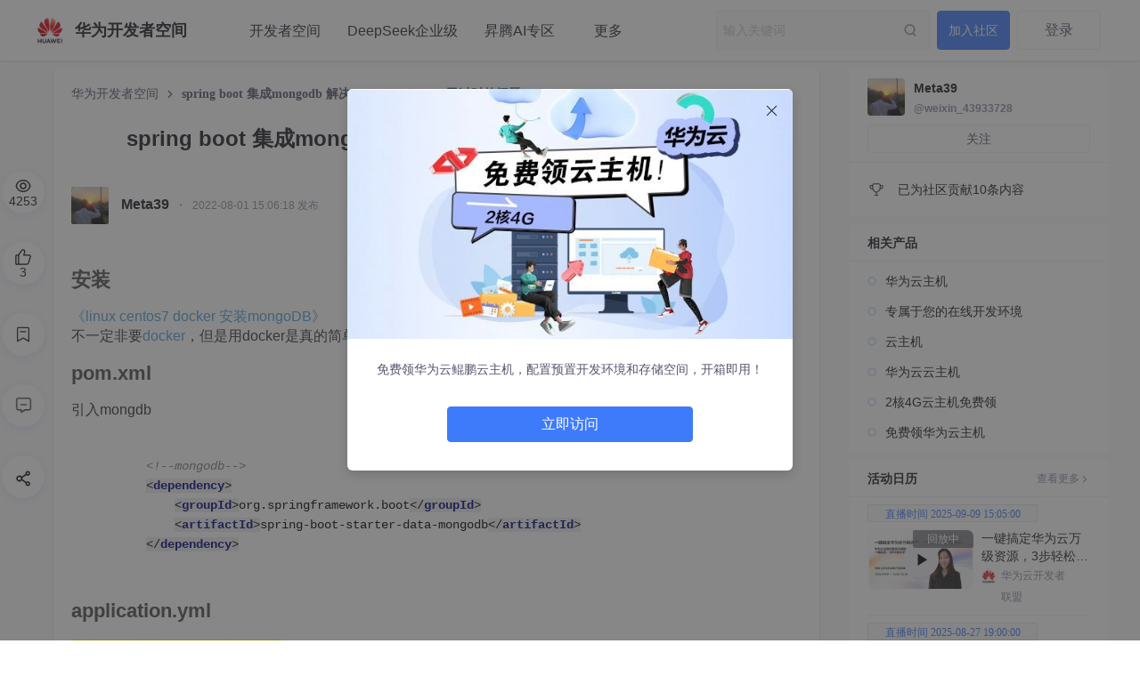

--- FILE ---
content_type: text/html; charset=utf-8
request_url: https://huaweicloud.csdn.net/637f7850dacf622b8df851cd.html
body_size: 25574
content:
<!doctype html><html lang="zh" data-server-rendered="true" data-v-7585dd16><head><title>spring boot 集成mongodb 解决MongoDbFactory已过时的问题_spring boot_Meta39-华为开发者空间</title> <meta charset="utf-8"> <meta http-equiv="X-UA-Compatible" content="IE=edge"> <meta name="keywords" content="spring boot 集成mongodb 解决MongoDbFactory已过时的问题_spring boot_Meta39-华为开发者空间"> <meta name="description" content="spring boot 集成mongodb 解决MongoDbFactory已过时的问题 Meta39 华为开发者空间"> <meta http-equiv="content-type" content="text/html;charset=utf-8"> <meta name="viewport" content="initial-scale=1, maximum-scale=1, user-scalable=no, minimal-ui"> <meta name="msapplication-TileImage" content="images/icons/icon-144x144.png"> <meta name="msapplication-TileColor" content="#2F3BA2"> <meta name="apple-mobile-web-app-capable" content="yes"> <meta name="apple-mobile-web-app-status-bar-style" content="black"> <meta name="apple-mobile-web-app-title" content="Weather PWA"> <meta name="referrer" content="always"> <meta property="bytedance:published_time" content="2022-08-01T15:06:18+08:00"> <!----> <meta property="bytedance:updated_time" content="2025-02-19T17:11:51+08:00"> <meta name="report" content="{&quot;spm&quot;:&quot;1051.2516&quot;,&quot;pid&quot;:&quot;devpress&quot;,&quot;extra&quot;:{&quot;mId&quot;:100,&quot;mType&quot;:1,&quot;cType&quot;:&quot;article&quot;}}"> <link rel="apple-touch-icon" href="https://devpress.csdnimg.cn/6d9083c5866646dfb7c1896193dca26d.png"> <link rel="shortcut icon" href="https://devpress.csdnimg.cn/6d9083c5866646dfb7c1896193dca26d.png" type="image/x-icon"> <script type="application/ld+json" >
          {
            "@context": "https://ziyuan.baidu.com/contexts/cambrian.jsonld",
            "@id": "https://huaweicloud.csdn.net/637f7850dacf622b8df851cd.html",
            "pubDate": "2022-08-01T15:06:18+08:00", "title": "spring boot 集成mongodb 解决MongoDbFactory已过时的问题",
            "upDate": "2025-02-19T17:11:51+08:00"
          }
          </script> <script src="//g.csdnimg.cn/lib/jquery/1.12.4/jquery.min.js" type="text/javascript"></script> <script src="//g.csdnimg.cn/common/csdn-report/report.js" type="text/javascript"></script>     <script>
          (function(){
            (function Z(){if("undefined"!=typeof window){window._hmt=window._hmt||[];const t=document.createElement("script");t.src="https://hm.baidu.com/hm.js?395a62acc8b8dc13918fa9353a349b86";const e=document.getElementsByTagName("script")[0];e.parentNode.insertBefore(t,e)}})()
            var el = document.createElement("script");
            el.src = "https://lf1-cdn-tos.bytegoofy.com/goofy/ttzz/push.js?2c5b306c557b722e0b38537c4b2fa84bbdfbb45a553f67e894285a064b69bf4f65e0a2ada1d5e86b11e7de7c1a83287d04743a02fd1ee8dd8558a8cad50e91cb354f8c6f3f78e5fd97613c481f678e6d";
            el.id = "ttzz";
            var s = document.getElementsByTagName("script")[0];
            s.parentNode.insertBefore(el, s);
            })(window)
          </script> <!----><link rel="stylesheet" href="https://csdnimg.cn/release/devpress/public/css/common.c5b99bb6.css"><link rel="stylesheet" href="https://csdnimg.cn/release/devpress/public/css/organization/post/index.480622c7.css"></head> <body class=" pages-"><style>.header-nav-item { font-size:16px; line-height:75px; color:#252b3a; cursor:default; }
.org-banner-box .banner-news {  display: none; }

.org-enter-card .org-img { border-radius:8px; }

.org-footer .qrcode { border-radius:8px; }

.org-footer .logo-box .logo { border-radius:8px; }

.siderbar-box .float-window-entry {
    width: 130px;
    height: 130px;
    background-size: contain;
    background-position: 50%;
    background-repeat: no-repeat;
    cursor: pointer;
    margin-bottom: 20px
}

.org-home-main .community-container:nth-child(5) { display:none; }
.module-item-infos[data-v-489982fe] { display:none; }
.org-edu-box[data-v-565d4499] { display:none; }

.org-home-mgsmain { margin-top:20px; }


.recommend-card-box {margin-top:20px;}

.article-detail .subtitle { display:none; }

.carousel-search-box .carousel-search-warp .carousel-search {    position: relative;
    z-index: 1;}
    
.recommend-card-box[data-v-0f18b74c] { height:250px; }
.recommend-card-box .recommend-card-right .recommend-scroll-warp a[data-v-0f18b74c] { width:360px; height:203px; }
.page-home-wrapper .page-home-middle {    overflow: hidden;}
</style> <div id="app" data-server-rendered="true"><div class="main"><header class="org-header org-header-fix" style="background-color:#FFFFFF;" data-v-453ae526><div class="toolbar" data-v-453ae526><div class="toolbar-left nowrap" data-v-453ae526><h1 data-report-click="{&quot;spm&quot;:&quot;3001.8677&quot;,&quot;extra&quot;:{}}" class="blog-title" data-v-453ae526><a href="https://huaweicloud.csdn.net" title="华为开发者空间" data-report-click="{&quot;spm&quot;:&quot;3001.8677&quot;,&quot;extra&quot;:{}}" class="blog-title-link inherit"><img src="https://devpress.csdnimg.cn/489fad64a62648818eaaebc28e5c8659.jpg" alt="logo" class="blog-title-logo"> <span class="website-title">华为开发者空间</span></a></h1> <a href="https://huaweicloud.csdn.net/search/m" class="self-icon icon-m-search" data-v-453ae526></a> <!----> <!----><!----> <!----> <!----><!----> <!----> <!----><!----> <!----> <!----> <nav class="header-nav-list nowrap" data-v-453ae526> <!----> <!----> <div class="mobile-menu-btn"></div> <div data-transfer="true"><div class="ivu-drawer-mask" style="display:none;"></div> <div class="ivu-drawer-wrap ivu-drawer-hidden mobile-menu"><div class="ivu-drawer ivu-drawer-top" style="height:100%;display:none;"><div class="ivu-drawer-content"><!----> <div class="ivu-drawer-header"><div class="mobile-menu-head"><div class="mobile-menu-title"><img src="https://devpress.csdnimg.cn/489fad64a62648818eaaebc28e5c8659.jpg" class="website-logo"> <span class="website-title">华为开发者空间</span></div> <div class="mobile-menu-offbtn"></div></div></div> <div class="ivu-drawer-body"> <div class="main-box"><div class="link-main"><a href="https://developer.huaweicloud.com/space/devportal/desktop?utm_source=csdndspace&amp;utm_adplace=csdndevepressad" target="_blank" data-report-click="{&quot;spm&quot;:&quot;3001.8707.1&quot;,&quot;extra&quot;:{},&quot;dest&quot;:&quot;https://developer.huaweicloud.com/space/devportal/desktop?utm_source=csdndspace&amp;utm_adplace=csdndevepressad&quot;}" class="header-nav-item">开发者空间</a><a href="https://console.huaweicloud.com/modelarts/?region=cn-southwest-2#/model-studio/deployment?utm_source=hwc-csdn&amp;utm_medium=share-op&amp;utm_campaign=&amp;utm_content=&amp;utm_term=&amp;utm_adplace=AdPlace063513" target="_blank" data-report-click="{&quot;spm&quot;:&quot;3001.8707.2&quot;,&quot;extra&quot;:{},&quot;dest&quot;:&quot;https://console.huaweicloud.com/modelarts/?region=cn-southwest-2#/model-studio/deployment?utm_source=hwc-csdn&amp;utm_medium=share-op&amp;utm_campaign=&amp;utm_content=&amp;utm_term=&amp;utm_adplace=AdPlace063513&quot;}" class="header-nav-item">DeepSeek企业级</a><a href="https://ascend.developer.huaweicloud.com/?utm_source=Qhwc-csdn&amp;utm_medium=share-op&amp;utm_campaign=&amp;utm_content=&amp;utm_term=&amp;utm_adplace=AdPlace063513" target="_blank" data-report-click="{&quot;spm&quot;:&quot;3001.8707.3&quot;,&quot;extra&quot;:{},&quot;dest&quot;:&quot;https://ascend.developer.huaweicloud.com/?utm_source=Qhwc-csdn&amp;utm_medium=share-op&amp;utm_campaign=&amp;utm_content=&amp;utm_term=&amp;utm_adplace=AdPlace063513&quot;}" class="header-nav-item">昇腾AI专区</a><a href="https://developer.huaweicloud.com/space/devportal/desktop?utm_source=csdndspace&amp;utm_adplace=csdndevepressad" target="_blank" data-report-click="{&quot;spm&quot;:&quot;3001.8707.4&quot;,&quot;extra&quot;:{},&quot;dest&quot;:&quot;https://developer.huaweicloud.com/space/devportal/desktop?utm_source=csdndspace&amp;utm_adplace=csdndevepressad&quot;}" class="header-nav-item">免费领华为云主机</a><a href="https://activity.huaweicloud.com/certification_index.html?utm_source=csdndspace&amp;utm_adplace=csdndevepressad" target="_blank" data-report-click="{&quot;spm&quot;:&quot;3001.8707.5&quot;,&quot;extra&quot;:{},&quot;dest&quot;:&quot;https://activity.huaweicloud.com/certification_index.html?utm_source=csdndspace&amp;utm_adplace=csdndevepressad&quot;}" class="header-nav-item">热门微认证1元购</a><a href="https://marketplace.huaweicloud.com/?utm_source=hwc-csdn&amp;utm_medium=share-op&amp;utm_campaign=&amp;utm_content=&amp;utm_term=&amp;utm_adplace=AdPlace063513" target="_blank" data-report-click="{&quot;spm&quot;:&quot;3001.8707.6&quot;,&quot;extra&quot;:{},&quot;dest&quot;:&quot;https://marketplace.huaweicloud.com/?utm_source=hwc-csdn&amp;utm_medium=share-op&amp;utm_campaign=&amp;utm_content=&amp;utm_term=&amp;utm_adplace=AdPlace063513&quot;}" class="header-nav-item">云商店</a><a href="https://edu.huaweicloud.com?utm_source=hwc-csdn&amp;utm_medium=share-op&amp;utm_campaign=&amp;utm_content=&amp;utm_term=&amp;utm_adplace=AdPlace063513" target="_blank" data-report-click="{&quot;spm&quot;:&quot;3001.8707.7&quot;,&quot;extra&quot;:{},&quot;dest&quot;:&quot;https://edu.huaweicloud.com?utm_source=hwc-csdn&amp;utm_medium=share-op&amp;utm_campaign=&amp;utm_content=&amp;utm_term=&amp;utm_adplace=AdPlace063513&quot;}" class="header-nav-item">学堂</a><a href="https://pangu.huaweicloud.com/gallery/asset-list.html?type=notebook&amp;utm_source=hwc-csdn&amp;utm_medium=share-op&amp;utm_campaign=&amp;utm_content=&amp;utm_term=&amp;utm_adplace=AdPlace063513" target="_blank" data-report-click="{&quot;spm&quot;:&quot;3001.8707.8&quot;,&quot;extra&quot;:{},&quot;dest&quot;:&quot;https://pangu.huaweicloud.com/gallery/asset-list.html?type=notebook&amp;utm_source=hwc-csdn&amp;utm_medium=share-op&amp;utm_campaign=&amp;utm_content=&amp;utm_term=&amp;utm_adplace=AdPlace063513&quot;}" class="header-nav-item">趣味AI实验</a></div></div></div></div> <!----></div></div></div> <!----></nav></div> <div class="toolbar-right" data-v-453ae526><div data-report-click="{&quot;spm&quot;:&quot;3001.8678&quot;,&quot;extra&quot;:{}}" data-report-view="{&quot;spm&quot;:&quot;3001.8678&quot;,&quot;extra&quot;:{}}" class="search ivu-input-wrapper ivu-input-wrapper-default ivu-input-type-text" data-v-453ae526><!----> <span class="ivu-input-suffix"><span class="search-btn" data-v-453ae526></span> <a href="/search?q=" data-report-view="{&quot;spm&quot;:&quot;3001.8835&quot;,&quot;extra&quot;:{}}" data-report-click="{&quot;spm&quot;:&quot;3001.8835&quot;,&quot;extra&quot;:{}}" class="global-search" style="display:none;" data-v-453ae526 data-v-453ae526>去全站搜索看看？</a></span> <i class="ivu-icon ivu-icon-ios-loading ivu-load-loop ivu-input-icon ivu-input-icon-validate"></i> <input autocomplete="off" spellcheck="false" type="text" placeholder="输入关键词" value="" class="ivu-input ivu-input-default ivu-input-no-border ivu-input-with-suffix"> <!----></div> <!----> <!----> <!----> <!----><!----> <!----> <!----> <!----> <!----> <!----><!----> <!----> <!----> <!----> <!----><!----> <!----> <!----> <div class="header-user-center user-center-box" data-v-453ae526><button type="button" data-report-click="{&quot;spm&quot;:&quot;3001.8768&quot;,&quot;extra&quot;:{}}" class="user-login-btn ivu-btn ivu-btn-default"><!----> <!----> <span>登录</span></button> <!----></div> <!----></div></div> <div data-transfer="true" data-v-453ae526><div class="ivu-modal-mask" style="z-index:29660;display:none;"></div> <div class="ivu-modal-wrap ivu-modal-hidden" style="z-index:29660;"><div class="ivu-modal" style="width:520px;display:none;"><div class="ivu-modal-content"><a class="ivu-modal-close"><i class="ivu-icon ivu-icon-ios-close"></i></a> <div class="ivu-modal-header"><div class="ivu-modal-header-inner"></div></div> <div class="ivu-modal-body"><div class="auth-wrapper"><div class="auth-info"><h2 class="info-title">登录社区云</h2> <p class="info-des">登录社区云，与社区用户共同成长</p></div> <ul class="auth-login-list"><li class="auth-login-item"><button type="button" class="ivu-btn ivu-btn-primary ivu-btn-large"><!----> <!----> <span>CSDN账号登录</span></button></li> </ul></div></div> <!----></div></div></div></div> <div data-transfer="true" class="join-group-default" data-v-78448cf6 data-v-453ae526><!----> <div class="ivu-modal-wrap ivu-modal-hidden ivu-modal-no-mask" style="z-index:29661;"><div class="ivu-modal" style="width:460px;display:none;"><div class="ivu-modal-content ivu-modal-content-no-mask"><a class="ivu-modal-close"><i class="ivu-icon ivu-icon-ios-close"></i></a> <div class="ivu-modal-header"><div class="ivu-modal-header-inner"></div></div> <div class="ivu-modal-body"><div class="join-group-wrapper" data-v-78448cf6><h3 class="join-group-name" data-v-78448cf6>华为开发者空间</h3> <p class="join-group-des" data-v-78448cf6>邀请您加入社区</p></div> <div class="join-group-action" data-v-78448cf6><button type="button" class="ivu-btn ivu-btn-primary ivu-btn-large join-group-now" data-v-78448cf6><!----> <!----> <span>立即加入</span></button></div> <div data-v-78448cf6><!----> <!----></div> <div data-transfer="true" data-v-78448cf6><div class="ivu-modal-mask" style="z-index:29662;display:none;"></div> <div class="ivu-modal-wrap ivu-modal-hidden extension-modal" style="z-index:29662;"><div class="ivu-modal" style="width:500px;display:none;"><div class="ivu-modal-content"><a class="ivu-modal-close"><i class="ivu-icon ivu-icon-ios-close"></i></a> <div class="ivu-modal-header"><div class="ivu-modal-header-inner">欢迎加入社区</div></div> <div class="ivu-modal-body"><div data-report-view="{&quot;spm&quot;:&quot;3001.8937&quot;,&quot;extra&quot;:{}}" class="extension-img"><img></div> <p class="extension-desc"></p></div> <div class="ivu-modal-footer"><button type="button" class="ivu-btn ivu-btn-text"><!----> <!----> <span>取消</span></button> <button type="button" class="ivu-btn ivu-btn-primary"><!----> <!----> <span>确定</span></button></div></div></div></div></div></div> <!----></div></div></div></div> <div class="none-hide" data-v-73bc8cfd data-v-453ae526><!----> <!----> <div data-v-73bc8cfd><!----> <!----></div> <div data-transfer="true" data-v-73bc8cfd><div class="ivu-modal-mask" style="z-index:29663;display:none;"></div> <div class="ivu-modal-wrap ivu-modal-hidden extension-modal" style="z-index:29663;"><div class="ivu-modal" style="width:500px;display:none;"><div class="ivu-modal-content"><a class="ivu-modal-close"><i class="ivu-icon ivu-icon-ios-close"></i></a> <div class="ivu-modal-header"><div class="ivu-modal-header-inner">欢迎加入社区</div></div> <div class="ivu-modal-body"><div data-report-view="{&quot;spm&quot;:&quot;3001.8937&quot;,&quot;extra&quot;:{}}" class="extension-img"><img></div> <p class="extension-desc"></p></div> <div class="ivu-modal-footer"><button type="button" class="ivu-btn ivu-btn-text"><!----> <!----> <span>取消</span></button> <button type="button" class="ivu-btn ivu-btn-primary"><!----> <!----> <span>确定</span></button></div></div></div></div></div> <!----></div></header> <div class="org-main-content"> <div class="dp-layout-3 page-home-wrapper cmp-mt-10" data-v-401158f7 data-v-7585dd16><div class="page-home-middle" data-v-401158f7><!----> <div class="article-detail box-shadow-1" data-v-401158f7><div class="detail-page-breadcrumb ivu-breadcrumb"><span data-report-click="{&quot;spm&quot;:&quot;3001.8986&quot;,&quot;extra&quot;:{}}"><a href="https://huaweicloud.csdn.net" target="_self" class="ivu-breadcrumb-item-link">
      华为开发者空间
    </a> <span class="ivu-breadcrumb-item-separator"></span></span> <span><span class="ivu-breadcrumb-item-link">spring boot 集成mongodb 解决MongoDbFactory已过时的问题</span> <span class="ivu-breadcrumb-item-separator"></span></span></div> <!----> <h1 class="title">spring boot 集成mongodb 解决MongoDbFactory已过时的问题</h1> <p class="subtitle color-level-2">
      spring boot 集成mongodb 解决MongoDbFactory已过时的问题
    </p> <!----> <div class="userControl"><div class="avatar-info"><div data-type="people" class="author-panel hidden-pc"><a href="https://devpress.csdn.net/user/weixin_43933728" target="_blank" data-report-click="{&quot;spm&quot;:&quot;3001.8708.1&quot;,&quot;extra&quot;:{}}" data-report-view="{&quot;spm&quot;:&quot;3001.8708.1&quot;,&quot;extra&quot;:{}}" class="author-panel-link author-panel-avator"><span class="ivu-avatar ivu-avatar-square ivu-avatar-image ivu-avatar-large"><img src="https://profile-avatar.csdnimg.cn/e9fc5f9da0c14f9087c7a13db20f73bd_weixin_43933728.jpg!1"></span></a> <div class="author-panel-content"><h3 class="author-panel-name overflow-hidden line-1"><!----> <!----> <a href="https://devpress.csdn.net/user/weixin_43933728" target="_blank" data-report-click="{&quot;spm&quot;:&quot;3001.8708.1&quot;,&quot;extra&quot;:{}}">Meta39</a> <!----> <!----> <!----></h3> <div class="author-panel-footer"><div class="author-panel-address"><!----> <!----> <a href="https://devpress.csdn.net/user/weixin_43933728" target="_blank" class="author-panel-addlink nowrap ellipsis color-level-3">
          4253人浏览 · 2022-08-01 15:06:18
        </a> <!----> <!----></div> <div class="author-panel-record"></div></div></div> <div class="author-panel-right"></div></div> <a target="_blank" href="https://devpress.csdn.net/user/weixin_43933728" data-report-click="{&quot;spm&quot;:&quot;3001.8708&quot;,&quot;extra&quot;:{}}" data-report-view="{&quot;spm&quot;:&quot;3001.8708&quot;,&quot;extra&quot;:{}}" class="avatar hidden-m"><img src="https://profile-avatar.csdnimg.cn/e9fc5f9da0c14f9087c7a13db20f73bd_weixin_43933728.jpg!1"> <span class="creator">Meta39</span></a> <span class="hidden-m"> · </span> <span class="createtime hidden-m">2022-08-01 15:06:18 发布</span></div> <!----></div> <div class="main-content"><div class="user-article"><div class="md_preview"><h3><a id="_0"></a>安装</h3>
<p><a href="http://t.csdn.cn/YwDGm" rel="nofollow">《linux centos7 docker 安装mongoDB》</a><br>
  不一定非要docker，但是用docker是真的简单！</p>
<h3><a id="pomxml_3"></a>pom.xml</h3>
<p>引入mongdb</p>
<pre><code class="prism language-xml">        <span class="token comment">&lt;!--mongodb--&gt;</span>
        <span class="token tag"><span class="token tag"><span class="token punctuation">&lt;</span>dependency</span><span class="token punctuation">&gt;</span></span>
            <span class="token tag"><span class="token tag"><span class="token punctuation">&lt;</span>groupId</span><span class="token punctuation">&gt;</span></span>org.springframework.boot<span class="token tag"><span class="token tag"><span class="token punctuation">&lt;/</span>groupId</span><span class="token punctuation">&gt;</span></span>
            <span class="token tag"><span class="token tag"><span class="token punctuation">&lt;</span>artifactId</span><span class="token punctuation">&gt;</span></span>spring-boot-starter-data-mongodb<span class="token tag"><span class="token tag"><span class="token punctuation">&lt;/</span>artifactId</span><span class="token punctuation">&gt;</span></span>
        <span class="token tag"><span class="token tag"><span class="token punctuation">&lt;/</span>dependency</span><span class="token punctuation">&gt;</span></span>
</code></pre>
<h3><a id="applicationyml_13"></a>application.yml</h3>
<p><mark>建议linux安装mongodb为4.X版本</mark></p>
<pre><code class="prism language-yaml"><span class="token key atrule">spring</span><span class="token punctuation">:</span>
  <span class="token key atrule">data</span><span class="token punctuation">:</span>
    <span class="token key atrule">mongodb</span><span class="token punctuation">:</span>
      <span class="token key atrule">host</span><span class="token punctuation">:</span> 192.168.18.111
      <span class="token key atrule">port</span><span class="token punctuation">:</span> <span class="token number">27017</span>
      <span class="token key atrule">username</span><span class="token punctuation">:</span> admin
      <span class="token key atrule">password</span><span class="token punctuation">:</span> admin
      <span class="token key atrule">database</span><span class="token punctuation">:</span> demo
      <span class="token key atrule">authentication-database</span><span class="token punctuation">:</span> admin
</code></pre>
<h3><a id="Applejava_26"></a>Apple.java</h3>
<p><mark>实体类，没用Mongo怕重名</mark></p>
<pre><code class="prism language-java"><span class="token keyword">import</span> <span class="token namespace">lombok<span class="token punctuation">.</span></span><span class="token class-name">AllArgsConstructor</span><span class="token punctuation">;</span>
<span class="token keyword">import</span> <span class="token namespace">lombok<span class="token punctuation">.</span></span><span class="token class-name">Data</span><span class="token punctuation">;</span>
<span class="token keyword">import</span> <span class="token namespace">lombok<span class="token punctuation">.</span></span><span class="token class-name">NoArgsConstructor</span><span class="token punctuation">;</span>
<span class="token keyword">import</span> <span class="token namespace">org<span class="token punctuation">.</span>springframework<span class="token punctuation">.</span>data<span class="token punctuation">.</span>mongodb<span class="token punctuation">.</span>core<span class="token punctuation">.</span>mapping<span class="token punctuation">.</span></span><span class="token class-name">Document</span><span class="token punctuation">;</span>

<span class="token keyword">import</span> <span class="token namespace">javax<span class="token punctuation">.</span>validation<span class="token punctuation">.</span>constraints<span class="token punctuation">.</span></span><span class="token class-name">NotBlank</span><span class="token punctuation">;</span>
<span class="token keyword">import</span> <span class="token namespace">javax<span class="token punctuation">.</span>validation<span class="token punctuation">.</span>constraints<span class="token punctuation">.</span></span><span class="token class-name">NotNull</span><span class="token punctuation">;</span>
<span class="token keyword">import</span> <span class="token namespace">java<span class="token punctuation">.</span>io<span class="token punctuation">.</span></span><span class="token class-name">Serializable</span><span class="token punctuation">;</span>

<span class="token annotation punctuation">@Data</span>
<span class="token annotation punctuation">@Document</span><span class="token punctuation">(</span><span class="token string">"apple"</span><span class="token punctuation">)</span> <span class="token comment">//apple是集合名称建议全部小写并且和实体类名一致</span>
<span class="token annotation punctuation">@NoArgsConstructor</span>
<span class="token annotation punctuation">@AllArgsConstructor</span>
<span class="token keyword">public</span> <span class="token keyword">class</span> <span class="token class-name">Apple</span> <span class="token keyword">implements</span> <span class="token class-name">Serializable</span> <span class="token punctuation">{<!-- --></span>

    <span class="token comment">//jdk8版本强烈建议需要序列化的类加上此serialVersionUID变量，可由idea生成</span>
    <span class="token keyword">private</span> <span class="token keyword">static</span> <span class="token keyword">final</span> <span class="token keyword">long</span> serialVersionUID <span class="token operator">=</span> <span class="token number">3984134152513452652L</span><span class="token punctuation">;</span>
    <span class="token annotation punctuation">@NotNull</span><span class="token punctuation">(</span>message <span class="token operator">=</span> <span class="token string">"ID不能为空"</span><span class="token punctuation">)</span>
    <span class="token keyword">private</span> <span class="token class-name">Long</span> id<span class="token punctuation">;</span>
    <span class="token annotation punctuation">@NotBlank</span><span class="token punctuation">(</span>message <span class="token operator">=</span> <span class="token string">"名称不能为空"</span><span class="token punctuation">)</span>
    <span class="token keyword">private</span> <span class="token class-name">String</span> name<span class="token punctuation">;</span>
<span class="token punctuation">}</span>
</code></pre>
<h3><a id="MongoConfigjava_53"></a>MongoConfig.java</h3>
<p><mark>解决MongoDbFactory已过时的问题，并去掉_class字段入库</mark></p>
<pre><code class="prism language-java"><span class="token keyword">import</span> <span class="token namespace">org<span class="token punctuation">.</span>springframework<span class="token punctuation">.</span>context<span class="token punctuation">.</span>annotation<span class="token punctuation">.</span></span><span class="token class-name">Bean</span><span class="token punctuation">;</span>
<span class="token keyword">import</span> <span class="token namespace">org<span class="token punctuation">.</span>springframework<span class="token punctuation">.</span>context<span class="token punctuation">.</span>annotation<span class="token punctuation">.</span></span><span class="token class-name">Configuration</span><span class="token punctuation">;</span>
<span class="token keyword">import</span> <span class="token namespace">org<span class="token punctuation">.</span>springframework<span class="token punctuation">.</span>data<span class="token punctuation">.</span>mongodb<span class="token punctuation">.</span></span><span class="token class-name">MongoDatabaseFactory</span><span class="token punctuation">;</span>
<span class="token keyword">import</span> <span class="token namespace">org<span class="token punctuation">.</span>springframework<span class="token punctuation">.</span>data<span class="token punctuation">.</span>mongodb<span class="token punctuation">.</span>core<span class="token punctuation">.</span></span><span class="token class-name">MongoTemplate</span><span class="token punctuation">;</span>
<span class="token keyword">import</span> <span class="token namespace">org<span class="token punctuation">.</span>springframework<span class="token punctuation">.</span>data<span class="token punctuation">.</span>mongodb<span class="token punctuation">.</span>core<span class="token punctuation">.</span>convert<span class="token punctuation">.</span></span><span class="token class-name">DbRefResolver</span><span class="token punctuation">;</span>
<span class="token keyword">import</span> <span class="token namespace">org<span class="token punctuation">.</span>springframework<span class="token punctuation">.</span>data<span class="token punctuation">.</span>mongodb<span class="token punctuation">.</span>core<span class="token punctuation">.</span>convert<span class="token punctuation">.</span></span><span class="token class-name">DefaultDbRefResolver</span><span class="token punctuation">;</span>
<span class="token keyword">import</span> <span class="token namespace">org<span class="token punctuation">.</span>springframework<span class="token punctuation">.</span>data<span class="token punctuation">.</span>mongodb<span class="token punctuation">.</span>core<span class="token punctuation">.</span>convert<span class="token punctuation">.</span></span><span class="token class-name">DefaultMongoTypeMapper</span><span class="token punctuation">;</span>
<span class="token keyword">import</span> <span class="token namespace">org<span class="token punctuation">.</span>springframework<span class="token punctuation">.</span>data<span class="token punctuation">.</span>mongodb<span class="token punctuation">.</span>core<span class="token punctuation">.</span>convert<span class="token punctuation">.</span></span><span class="token class-name">MappingMongoConverter</span><span class="token punctuation">;</span>
<span class="token keyword">import</span> <span class="token namespace">org<span class="token punctuation">.</span>springframework<span class="token punctuation">.</span>data<span class="token punctuation">.</span>mongodb<span class="token punctuation">.</span>core<span class="token punctuation">.</span>mapping<span class="token punctuation">.</span></span><span class="token class-name">MongoMappingContext</span><span class="token punctuation">;</span>

<span class="token comment">/**
 * mongo配置文件
 */</span>
<span class="token annotation punctuation">@Configuration</span>
<span class="token keyword">public</span> <span class="token keyword">class</span> <span class="token class-name">MongoConfig</span> <span class="token punctuation">{<!-- --></span>

    <span class="token annotation punctuation">@Bean</span><span class="token punctuation">(</span>name <span class="token operator">=</span> <span class="token string">"mongoTemplate"</span><span class="token punctuation">)</span>
    <span class="token keyword">public</span> <span class="token class-name">MongoTemplate</span> <span class="token function">mongoTemplate</span><span class="token punctuation">(</span><span class="token class-name">MongoDatabaseFactory</span> mongoDatabaseFactory<span class="token punctuation">,</span><span class="token class-name">MongoMappingContext</span> mongoMappingContext<span class="token punctuation">)</span> <span class="token punctuation">{<!-- --></span>
        <span class="token class-name">DbRefResolver</span> dbRefResolver <span class="token operator">=</span> <span class="token keyword">new</span> <span class="token class-name">DefaultDbRefResolver</span><span class="token punctuation">(</span>mongoDatabaseFactory<span class="token punctuation">)</span><span class="token punctuation">;</span>
        <span class="token class-name">MappingMongoConverter</span> mappingConverter <span class="token operator">=</span> <span class="token keyword">new</span> <span class="token class-name">MappingMongoConverter</span><span class="token punctuation">(</span>dbRefResolver<span class="token punctuation">,</span> mongoMappingContext<span class="token punctuation">)</span><span class="token punctuation">;</span>
        <span class="token comment">//去掉_class字段</span>
        mappingConverter<span class="token punctuation">.</span><span class="token function">setTypeMapper</span><span class="token punctuation">(</span><span class="token keyword">new</span> <span class="token class-name">DefaultMongoTypeMapper</span><span class="token punctuation">(</span><span class="token keyword">null</span><span class="token punctuation">)</span><span class="token punctuation">)</span><span class="token punctuation">;</span>
        <span class="token keyword">return</span> <span class="token keyword">new</span> <span class="token class-name">MongoTemplate</span><span class="token punctuation">(</span>mongoDatabaseFactory<span class="token punctuation">,</span>mappingConverter<span class="token punctuation">)</span><span class="token punctuation">;</span>
    <span class="token punctuation">}</span>
<span class="token punctuation">}</span>
</code></pre>
<h3><a id="MongoControllerjava_82"></a>MongoController.java</h3>
<p>增删改查</p>
<pre><code class="prism language-java"><span class="token keyword">import</span> <span class="token namespace">org<span class="token punctuation">.</span>springframework<span class="token punctuation">.</span>data<span class="token punctuation">.</span>mongodb<span class="token punctuation">.</span>core<span class="token punctuation">.</span></span><span class="token class-name">MongoTemplate</span><span class="token punctuation">;</span>
<span class="token keyword">import</span> <span class="token namespace">org<span class="token punctuation">.</span>springframework<span class="token punctuation">.</span>data<span class="token punctuation">.</span>mongodb<span class="token punctuation">.</span>core<span class="token punctuation">.</span>query<span class="token punctuation">.</span></span><span class="token class-name">Criteria</span><span class="token punctuation">;</span>
<span class="token keyword">import</span> <span class="token namespace">org<span class="token punctuation">.</span>springframework<span class="token punctuation">.</span>data<span class="token punctuation">.</span>mongodb<span class="token punctuation">.</span>core<span class="token punctuation">.</span>query<span class="token punctuation">.</span></span><span class="token class-name">Query</span><span class="token punctuation">;</span>
<span class="token keyword">import</span> <span class="token namespace">org<span class="token punctuation">.</span>springframework<span class="token punctuation">.</span>data<span class="token punctuation">.</span>mongodb<span class="token punctuation">.</span>core<span class="token punctuation">.</span>query<span class="token punctuation">.</span></span><span class="token class-name">Update</span><span class="token punctuation">;</span>
<span class="token keyword">import</span> <span class="token namespace">org<span class="token punctuation">.</span>springframework<span class="token punctuation">.</span>web<span class="token punctuation">.</span>bind<span class="token punctuation">.</span>annotation<span class="token punctuation">.</span></span><span class="token operator">*</span><span class="token punctuation">;</span>

<span class="token keyword">import</span> <span class="token namespace">javax<span class="token punctuation">.</span>annotation<span class="token punctuation">.</span></span><span class="token class-name">Resource</span><span class="token punctuation">;</span>
<span class="token keyword">import</span> <span class="token namespace">javax<span class="token punctuation">.</span>validation<span class="token punctuation">.</span></span><span class="token class-name">Valid</span><span class="token punctuation">;</span>
<span class="token keyword">import</span> <span class="token namespace">java<span class="token punctuation">.</span>util<span class="token punctuation">.</span></span><span class="token class-name">List</span><span class="token punctuation">;</span>

<span class="token annotation punctuation">@RestController</span>
<span class="token annotation punctuation">@RequestMapping</span><span class="token punctuation">(</span><span class="token string">"mongo"</span><span class="token punctuation">)</span>
<span class="token keyword">public</span> <span class="token keyword">class</span> <span class="token class-name">MongoController</span> <span class="token punctuation">{<!-- --></span>

    <span class="token annotation punctuation">@Resource</span>
    <span class="token keyword">private</span> <span class="token class-name">MongoTemplate</span> mongoTemplate<span class="token punctuation">;</span>

    <span class="token comment">/**
     * 新增数据
     * @param apple 对象
     */</span>
    <span class="token annotation punctuation">@PutMapping</span><span class="token punctuation">(</span><span class="token string">"insert"</span><span class="token punctuation">)</span>
    <span class="token keyword">public</span> <span class="token keyword">void</span> <span class="token function">insert</span><span class="token punctuation">(</span><span class="token annotation punctuation">@RequestBody</span> <span class="token annotation punctuation">@Valid</span> <span class="token class-name">Apple</span> apple<span class="token punctuation">)</span><span class="token punctuation">{<!-- --></span>
        mongoTemplate<span class="token punctuation">.</span><span class="token function">insert</span><span class="token punctuation">(</span>apple<span class="token punctuation">)</span><span class="token punctuation">;</span>
    <span class="token punctuation">}</span>

    <span class="token comment">/**
     * 通过id查询一条数据
     * @param id id
     * @return
     */</span>
    <span class="token annotation punctuation">@GetMapping</span><span class="token punctuation">(</span><span class="token string">"findById"</span><span class="token punctuation">)</span>
    <span class="token keyword">public</span> <span class="token class-name">Apple</span> <span class="token function">findById</span><span class="token punctuation">(</span><span class="token annotation punctuation">@RequestParam</span> <span class="token class-name">Long</span> id<span class="token punctuation">)</span><span class="token punctuation">{<!-- --></span>
        <span class="token keyword">return</span> mongoTemplate<span class="token punctuation">.</span><span class="token function">findById</span><span class="token punctuation">(</span>id<span class="token punctuation">,</span><span class="token class-name">Apple</span><span class="token punctuation">.</span><span class="token keyword">class</span><span class="token punctuation">)</span><span class="token punctuation">;</span>
    <span class="token punctuation">}</span>

    <span class="token comment">/**
     * 查询全部集合数据
     * @return
     */</span>
    <span class="token annotation punctuation">@GetMapping</span><span class="token punctuation">(</span><span class="token string">"find"</span><span class="token punctuation">)</span>
    <span class="token keyword">public</span> <span class="token class-name">List</span><span class="token generics"><span class="token punctuation">&lt;</span><span class="token class-name">Apple</span><span class="token punctuation">&gt;</span></span> <span class="token function">find</span><span class="token punctuation">(</span><span class="token punctuation">)</span><span class="token punctuation">{<!-- --></span>
        <span class="token keyword">return</span> mongoTemplate<span class="token punctuation">.</span><span class="token function">find</span><span class="token punctuation">(</span><span class="token keyword">new</span> <span class="token class-name">Query</span><span class="token punctuation">(</span><span class="token punctuation">)</span><span class="token punctuation">,</span><span class="token class-name">Apple</span><span class="token punctuation">.</span><span class="token keyword">class</span><span class="token punctuation">)</span><span class="token punctuation">;</span>
    <span class="token punctuation">}</span>

    <span class="token comment">/**
     * 修改一条数据
     * @param apple 对象
     */</span>
    <span class="token annotation punctuation">@PostMapping</span><span class="token punctuation">(</span><span class="token string">"update"</span><span class="token punctuation">)</span>
    <span class="token keyword">public</span> <span class="token keyword">void</span> <span class="token function">update</span><span class="token punctuation">(</span><span class="token annotation punctuation">@RequestBody</span> <span class="token annotation punctuation">@Valid</span> <span class="token class-name">Apple</span> apple<span class="token punctuation">)</span><span class="token punctuation">{<!-- --></span>
        <span class="token class-name">Query</span> query<span class="token operator">=</span><span class="token keyword">new</span> <span class="token class-name">Query</span><span class="token punctuation">(</span><span class="token class-name">Criteria</span><span class="token punctuation">.</span><span class="token function">where</span><span class="token punctuation">(</span><span class="token string">"_id"</span><span class="token punctuation">)</span><span class="token punctuation">.</span><span class="token function">is</span><span class="token punctuation">(</span>apple<span class="token punctuation">.</span><span class="token function">getId</span><span class="token punctuation">(</span><span class="token punctuation">)</span><span class="token punctuation">)</span><span class="token punctuation">)</span><span class="token punctuation">;</span>
        <span class="token class-name">Update</span> update<span class="token operator">=</span> <span class="token keyword">new</span> <span class="token class-name">Update</span><span class="token punctuation">(</span><span class="token punctuation">)</span><span class="token punctuation">;</span>
        <span class="token comment">//id是无法修改的因为要先通过id来查询数据，查询完数据以后替换掉除id以外的内容</span>
        <span class="token comment">//update.set("_id",apple.getId());</span>
        update<span class="token punctuation">.</span><span class="token function">set</span><span class="token punctuation">(</span><span class="token string">"name"</span><span class="token punctuation">,</span>apple<span class="token punctuation">.</span><span class="token function">getName</span><span class="token punctuation">(</span><span class="token punctuation">)</span><span class="token punctuation">)</span><span class="token punctuation">;</span>
        mongoTemplate<span class="token punctuation">.</span><span class="token function">updateFirst</span><span class="token punctuation">(</span>query<span class="token punctuation">,</span>update<span class="token punctuation">,</span><span class="token class-name">Apple</span><span class="token punctuation">.</span><span class="token keyword">class</span><span class="token punctuation">)</span><span class="token punctuation">;</span>
    <span class="token punctuation">}</span>

    <span class="token comment">/**
     * 通过id删除一条数据
     * @param id id
     */</span>
    <span class="token annotation punctuation">@DeleteMapping</span><span class="token punctuation">(</span><span class="token string">"delete"</span><span class="token punctuation">)</span>
    <span class="token keyword">public</span> <span class="token keyword">void</span> <span class="token function">delete</span><span class="token punctuation">(</span><span class="token annotation punctuation">@RequestParam</span> <span class="token class-name">Long</span> id<span class="token punctuation">)</span><span class="token punctuation">{<!-- --></span>
        <span class="token class-name">Query</span> query<span class="token operator">=</span><span class="token keyword">new</span> <span class="token class-name">Query</span><span class="token punctuation">(</span><span class="token class-name">Criteria</span><span class="token punctuation">.</span><span class="token function">where</span><span class="token punctuation">(</span><span class="token string">"_id"</span><span class="token punctuation">)</span><span class="token punctuation">.</span><span class="token function">is</span><span class="token punctuation">(</span>id<span class="token punctuation">)</span><span class="token punctuation">)</span><span class="token punctuation">;</span>
        mongoTemplate<span class="token punctuation">.</span><span class="token function">remove</span><span class="token punctuation">(</span>query<span class="token punctuation">,</span><span class="token class-name">Apple</span><span class="token punctuation">.</span><span class="token keyword">class</span><span class="token punctuation">)</span><span class="token punctuation">;</span>
    <span class="token punctuation">}</span>

<span class="token punctuation">}</span>
</code></pre>
<h3><a id="_157"></a>启动</h3>
<p>如果启动成功，控制台会打印如下信息：</p>
<pre><code class="prism language-powershell"><span class="token punctuation">[</span>2022-08-01 14:50:35<span class="token punctuation">]</span> <span class="token punctuation">[</span>cluster-ClusterId<span class="token punctuation">{<!-- --></span>value=<span class="token string">'62e777bb052f04471ebe4942'</span><span class="token punctuation">,</span> description=<span class="token string">'null'</span><span class="token punctuation">}</span><span class="token operator">-</span>192<span class="token punctuation">.</span>168<span class="token punctuation">.</span>18<span class="token punctuation">.</span>111:27017<span class="token punctuation">]</span> <span class="token namespace">[INFO]</span> <span class="token namespace">[org.mongodb.driver.connection]</span> &gt;&gt;&gt; Opened connection <span class="token namespace">[connectionId{localValue:1, serverValue:25}]</span> to 192<span class="token punctuation">.</span>168<span class="token punctuation">.</span>18<span class="token punctuation">.</span>111:27017 
<span class="token punctuation">[</span>2022-08-01 14:50:35<span class="token punctuation">]</span> <span class="token punctuation">[</span>cluster-ClusterId<span class="token punctuation">{<!-- --></span>value=<span class="token string">'62e777bb052f04471ebe4942'</span><span class="token punctuation">,</span> description=<span class="token string">'null'</span><span class="token punctuation">}</span><span class="token operator">-</span>192<span class="token punctuation">.</span>168<span class="token punctuation">.</span>18<span class="token punctuation">.</span>111:27017<span class="token punctuation">]</span> <span class="token namespace">[INFO]</span> <span class="token namespace">[org.mongodb.driver.cluster]</span> &gt;&gt;&gt; Monitor thread successfully connected to server with description ServerDescription<span class="token punctuation">{<!-- --></span>address=192<span class="token punctuation">.</span>168<span class="token punctuation">.</span>18<span class="token punctuation">.</span>111:27017<span class="token punctuation">,</span> <span class="token function">type</span>=STANDALONE<span class="token punctuation">,</span> state=CONNECTED<span class="token punctuation">,</span> ok=true<span class="token punctuation">,</span> minWireVersion=0<span class="token punctuation">,</span> maxWireVersion=7<span class="token punctuation">,</span> maxDocumentSize=16777216<span class="token punctuation">,</span> logicalSessionTimeoutMinutes=30<span class="token punctuation">,</span> roundTripTimeNanos=4777400<span class="token punctuation">}</span> 
</code></pre></div> <!----></div> <!----> <div class="taglist"><a target="_blank" href="https://devpress.csdn.net/tags/629eeed2512a562a428497f1" data-report-click="{&quot;spm&quot;:&quot;3001.8709&quot;,&quot;extra&quot;:{}}" data-report-view="{&quot;spm&quot;:&quot;3001.8709&quot;,&quot;extra&quot;:{}}" class="item">
        # spring boot
      </a><a target="_blank" href="https://devpress.csdn.net/tags/629eeed1512a562a428497b5" data-report-click="{&quot;spm&quot;:&quot;3001.8709&quot;,&quot;extra&quot;:{}}" data-report-view="{&quot;spm&quot;:&quot;3001.8709&quot;,&quot;extra&quot;:{}}" class="item">
        # mongodb
      </a></div> <!----> <div class="line ivu-divider ivu-divider-horizontal ivu-divider-default"><!----></div> <div data-report-click="" class="user-desc user-desc-fix"><div class="bg-line"></div> <a target="_blank" href="https://huaweicloud.csdn.net" data-report-click="{&quot;spm&quot;:&quot;3001.8710&quot;,&quot;extra&quot;:{}}" data-report-view="{&quot;spm&quot;:&quot;3001.8710&quot;,&quot;extra&quot;:{}}" class="avatar"><img src="https://devpress.csdnimg.cn/489fad64a62648818eaaebc28e5c8659.jpg" alt="Logo" class="load-error org-img"></a> <div class="desc"><div class="desc1"><a target="_blank" href="https://huaweicloud.csdn.net" data-report-click="{&quot;spm&quot;:&quot;3001.8710&quot;,&quot;extra&quot;:{}}"><span class="name">华为开发者空间</span></a></div> <p class="desc2">华为开发者空间，是为全球开发者打造的专属开发空间，汇聚了华为优质开发资源及工具，致力于让每一位开发者拥有一台云主机，基于华为根生态开发、创新。</p></div> <div class="btn-right"><button type="button" class="follow ivu-btn ivu-btn-primary"><!----> <!----> <span>
            加入社区
          </span></button></div></div> <div class="line line2 ivu-divider ivu-divider-horizontal ivu-divider-default"><!----></div> <!----> <div class="more-article"><p class="part-name">更多推荐</p> <ul class="more-article-list hidden-pc"><li>
          ·
          <a target="_blank" href="https://huaweicloud.csdn.net/69551753bf6b0e4b285fc6b9.html" data-report-click="{&quot;spm&quot;:&quot;3001.8712&quot;,&quot;extra&quot;:{}}" data-report-view="{&quot;spm&quot;:&quot;3001.8712.1&quot;,&quot;extra&quot;:{}}">
            Python入门：欢迎来到Python类型容器工厂- 数据类型
          </a></li><li>
          ·
          <a target="_blank" href="https://huaweicloud.csdn.net/694e94e2bf6b0e4b285ea096.html" data-report-click="{&quot;spm&quot;:&quot;3001.8712&quot;,&quot;extra&quot;:{}}" data-report-view="{&quot;spm&quot;:&quot;3001.8712.2&quot;,&quot;extra&quot;:{}}">
            【案例共创】基于华为云MaaS和Dify构建大学报考志愿建议助手
          </a></li><li>
          ·
          <a target="_blank" href="https://huaweicloud.csdn.net/6952745a836da32144889c84.html" data-report-click="{&quot;spm&quot;:&quot;3001.8712&quot;,&quot;extra&quot;:{}}" data-report-view="{&quot;spm&quot;:&quot;3001.8712.3&quot;,&quot;extra&quot;:{}}">
            【案例共创】基于华为开发者空间云主机，使用 Dify 进行视频脚本创作
          </a></li></ul> <div class="article-list-list hidden-m ivu-row" style="margin-left:-4px;margin-right:-4px;"><div class="ivu-mt ivu-col ivu-col-span-xs-24 ivu-col-span-sm-24 ivu-col-span-md-8 ivu-col-span-lg-8 ivu-col-span-xl-8"><a target="_blank" href="https://huaweicloud.csdn.net/69551753bf6b0e4b285fc6b9.html" data-report-click="{&quot;spm&quot;:&quot;3001.8712&quot;,&quot;extra&quot;:{}}" data-report-view="{&quot;spm&quot;:&quot;3001.8712.1&quot;,&quot;extra&quot;:{}}"><div class="more-article-item" style="width:auto;" data-v-5ace611c><div class="middle" data-v-5ace611c><div class="cover" data-v-5ace611c><img src="https://i-blog.csdnimg.cn/direct/d21c7b6fd973437db7ae7f4b7b5726f5.png" alt="cover" data-v-5ace611c></div> <p class="title" data-v-5ace611c>Python入门：欢迎来到Python类型容器工厂- 数据类型</p> <!----></div> <div class="top" data-v-5ace611c><a target="_blank" href="https://huaweicloud.csdn.net" class="avatar" data-v-5ace611c><img src="https://devpress.csdnimg.cn/489fad64a62648818eaaebc28e5c8659.jpg" alt="avatar" class="load-error" data-v-5ace611c></a> <a target="_blank" href="https://huaweicloud.csdn.net" class="name" data-v-5ace611c>华为开发者空间</a></div> </div></a></div><div class="ivu-mt ivu-col ivu-col-span-xs-24 ivu-col-span-sm-24 ivu-col-span-md-8 ivu-col-span-lg-8 ivu-col-span-xl-8"><a target="_blank" href="https://huaweicloud.csdn.net/694e94e2bf6b0e4b285ea096.html" data-report-click="{&quot;spm&quot;:&quot;3001.8712&quot;,&quot;extra&quot;:{}}" data-report-view="{&quot;spm&quot;:&quot;3001.8712.2&quot;,&quot;extra&quot;:{}}"><div class="more-article-item" style="width:auto;" data-v-5ace611c><div class="middle" data-v-5ace611c><div class="cover" data-v-5ace611c><img src="https://i-blog.csdnimg.cn/direct/5034c1101dfe4122b6a8b3d378ce97db.png" alt="cover" data-v-5ace611c></div> <p class="title" data-v-5ace611c>【案例共创】基于华为云MaaS和Dify构建大学报考志愿建议助手</p> <!----></div> <div class="top" data-v-5ace611c><a target="_blank" href="https://huaweicloud.csdn.net" class="avatar" data-v-5ace611c><img src="https://devpress.csdnimg.cn/489fad64a62648818eaaebc28e5c8659.jpg" alt="avatar" class="load-error" data-v-5ace611c></a> <a target="_blank" href="https://huaweicloud.csdn.net" class="name" data-v-5ace611c>华为开发者空间</a></div> </div></a></div><div class="ivu-mt ivu-col ivu-col-span-xs-24 ivu-col-span-sm-24 ivu-col-span-md-8 ivu-col-span-lg-8 ivu-col-span-xl-8"><a target="_blank" href="https://huaweicloud.csdn.net/6952745a836da32144889c84.html" data-report-click="{&quot;spm&quot;:&quot;3001.8712&quot;,&quot;extra&quot;:{}}" data-report-view="{&quot;spm&quot;:&quot;3001.8712.3&quot;,&quot;extra&quot;:{}}"><div class="more-article-item" style="width:auto;" data-v-5ace611c><div class="middle" data-v-5ace611c><div class="cover" data-v-5ace611c><img src="https://i-blog.csdnimg.cn/direct/1e02d690ba12423586d731a4bb8a8fe1.png" alt="cover" data-v-5ace611c></div> <p class="title" data-v-5ace611c>【案例共创】基于华为开发者空间云主机，使用 Dify 进行视频脚本创作</p> <!----></div> <div class="top" data-v-5ace611c><a target="_blank" href="https://huaweicloud.csdn.net" class="avatar" data-v-5ace611c><img src="https://devpress.csdnimg.cn/489fad64a62648818eaaebc28e5c8659.jpg" alt="avatar" class="load-error" data-v-5ace611c></a> <a target="_blank" href="https://huaweicloud.csdn.net" class="name" data-v-5ace611c>华为开发者空间</a></div> </div></a></div></div></div></div> <div class="toolbar-wrapper article-interact-bar"><ul class="user-action" data-v-1ffc1ba4><li class="item view-num hidden-m" data-v-1ffc1ba4><img src="https://csdnimg.cn/release/devpress/public/img/watch.a5bd9e9b.svg" alt="浏览量" class="icon" data-v-1ffc1ba4> <span data-pc-0-hidden="4253" class="number" data-v-1ffc1ba4>4253</span></li> <li data-report-click="{&quot;spm&quot;:&quot;3001.8703&quot;,&quot;extra&quot;:{}}" class="item like" data-v-1ffc1ba4><img src="https://csdnimg.cn/release/devpress/public/img/thumb.a0b81433.svg" alt="点赞" class="icon" data-v-1ffc1ba4> <span data-pc-0-hidden="3" class="number" data-v-1ffc1ba4>3</span></li> <li data-report-click="{&quot;spm&quot;:&quot;3001.8705&quot;,&quot;extra&quot;:{}}" class="item favorite" data-v-1ffc1ba4><img src="https://csdnimg.cn/release/devpress/public/img/mark.f1a889ab.svg" alt="收藏" class="icon" data-v-1ffc1ba4> <span data-pc-0-hidden="0" class="number" data-v-1ffc1ba4>0</span></li> <li data-report-click="{&quot;spm&quot;:&quot;3001.8704&quot;,&quot;extra&quot;:{}}" class="item comment" data-v-1ffc1ba4><span class="self-icon icon-comments" data-v-1ffc1ba4></span> <span data-pc-0-hidden="0" class="number" data-v-1ffc1ba4>0</span></li> <li class="item share share-pc" data-v-1ffc1ba4><div always="" class="ivu-poptip" data-v-1ffc1ba4><div class="ivu-poptip-rel"><img src="https://csdnimg.cn/release/devpress/public/img/share.f1fdda75.svg" alt="" class="icon" data-v-1ffc1ba4></div> <div class="ivu-poptip-popper" style="width:189px;display:none;"><div class="ivu-poptip-content"><div class="ivu-poptip-arrow"></div> <!----> <div class="ivu-poptip-inner"><div class="ivu-poptip-title"><div class="ivu-poptip-title-inner"></div></div> <div class="ivu-poptip-body"><div class="ivu-poptip-body-content"><div class="qrcode-box" data-v-1ffc1ba4><p class="tip" data-v-1ffc1ba4>扫一扫分享内容</p> <img src="" alt="" class="qrcode" data-v-1ffc1ba4> <button type="button" class="url-copy ivu-btn ivu-btn-default" data-v-1ffc1ba4><!----> <!----> <span>点击复制链接</span></button></div></div></div></div></div></div></div></li> <li class="item share hidden-pc" data-v-1ffc1ba4><img src="https://csdnimg.cn/release/devpress/public/img/share.f1fdda75.svg" alt class="icon" data-v-1ffc1ba4> <span class="number" data-v-1ffc1ba4>分享</span></li> <!----></ul></div> <div class="comment-wrapper"><h3 id="comment" class="comment-title">所有评论(0)</h3> <div class="comment-need-login">
      您需要<span>登录</span>才能发言
    </div> <div class="comment-list"> <div class="comment-num">
				查看更多评论 <i class="ivu-icon ivu-icon-ios-arrow-down"></i></div></div></div> <div class="none-hide" data-v-73bc8cfd><!----> <!----> <div data-v-73bc8cfd><!----> <!----></div> <div data-transfer="true" data-v-73bc8cfd><div class="ivu-modal-mask" style="z-index:29665;display:none;"></div> <div class="ivu-modal-wrap ivu-modal-hidden extension-modal" style="z-index:29665;"><div class="ivu-modal" style="width:500px;display:none;"><div class="ivu-modal-content"><a class="ivu-modal-close"><i class="ivu-icon ivu-icon-ios-close"></i></a> <div class="ivu-modal-header"><div class="ivu-modal-header-inner">欢迎加入社区</div></div> <div class="ivu-modal-body"><div data-report-view="{&quot;spm&quot;:&quot;3001.8937&quot;,&quot;extra&quot;:{}}" class="extension-img"><img></div> <p class="extension-desc"></p></div> <div class="ivu-modal-footer"><button type="button" class="ivu-btn ivu-btn-text"><!----> <!----> <span>取消</span></button> <button type="button" class="ivu-btn ivu-btn-primary"><!----> <!----> <span>确定</span></button></div></div></div></div></div> <!----></div></div></div> <div class="page-home-right dp-aside-right" data-v-401158f7><div class="blog-right-info" data-v-401158f7><div data-report-view="{&quot;spm&quot;:&quot;3001.8836&quot;,&quot;extra&quot;:{}}" data-report-click="{&quot;spm&quot;:&quot;3001.8836&quot;,&quot;extra&quot;:{}}" class="title" data-v-401158f7><div data-type="article" class="author-panel" data-v-401158f7><a href="https://devpress.csdn.net/user/weixin_43933728" target="_blank" class="author-panel-link author-panel-avator"><span class="ivu-avatar ivu-avatar-square ivu-avatar-image ivu-avatar-large"><img src="https://profile-avatar.csdnimg.cn/e9fc5f9da0c14f9087c7a13db20f73bd_weixin_43933728.jpg!1"></span></a> <div class="author-panel-content"><h3 class="author-panel-name overflow-hidden line-2"><!----> <!----> <!----> <a href="https://devpress.csdn.net/user/weixin_43933728" target="_blank" class="author-panel-title">Meta39</a> <!----> <!----></h3> <div class="author-panel-footer"><div class="author-panel-address"><!----> <!----> <!----> <a href="https://devpress.csdn.net/user/weixin_43933728" target="_blank" class="author-panel-addlink nowrap ellipsis color-level-3">
          @weixin_43933728
        </a> <!----></div> <div class="author-panel-record"></div></div></div> <div class="author-panel-right"></div></div> <div class="blog-right-info-opt" data-v-401158f7><button type="button" class="ivu-btn ivu-btn-default" data-v-401158f7><!----> <!----> <span>关注</span></button> <!----></div> <!----></div> <div class="info-content" data-v-401158f7><div class="info-content-item" data-v-401158f7><img src="https://csdnimg.cn/release/devpress/public/img/devote.fe704c8a.svg" alt class="icon" data-v-401158f7>
          已为社区贡献10条内容
        </div></div></div> <!----> <!---->  <div class="top-sticky" data-v-401158f7><!----></div></div> <div class="go-top" style="display:none;" data-v-cb155ec8 data-v-401158f7><img src="https://csdnimg.cn/release/devpress/public/img/top.c3a2945a.svg" data-v-cb155ec8> <div class="tips" data-v-cb155ec8>回到<br data-v-cb155ec8>顶部</div></div> <div class="siderbar-box" data-v-58ee0fa4 data-v-401158f7><!----> <!----> <!----></div></div> <div class="none-hide" data-v-73bc8cfd data-v-7585dd16><!----> <!----> <div data-v-73bc8cfd><!----> <!----></div> <div data-transfer="true" data-v-73bc8cfd><div class="ivu-modal-mask" style="z-index:29666;display:none;"></div> <div class="ivu-modal-wrap ivu-modal-hidden extension-modal" style="z-index:29666;"><div class="ivu-modal" style="width:500px;display:none;"><div class="ivu-modal-content"><a class="ivu-modal-close"><i class="ivu-icon ivu-icon-ios-close"></i></a> <div class="ivu-modal-header"><div class="ivu-modal-header-inner">欢迎加入社区</div></div> <div class="ivu-modal-body"><div data-report-view="{&quot;spm&quot;:&quot;3001.8937&quot;,&quot;extra&quot;:{}}" class="extension-img"><img></div> <p class="extension-desc"></p></div> <div class="ivu-modal-footer"><button type="button" class="ivu-btn ivu-btn-text"><!----> <!----> <span>取消</span></button> <button type="button" class="ivu-btn ivu-btn-primary"><!----> <!----> <span>确定</span></button></div></div></div></div></div> <!----></div></div> <footer class="org-footer"><div class="dp-layout footer-box"><div class="footer-left"><!----> <!----> <div class="csdn-info hidden-pc"><a href="https://devpress.csdn.net/" target="_blank" class="logo"><img src="https://csdnimg.cn/release/devpress/public/img/csdn-logo.07312d72.png" alt="logo"></a> <span class="tip">提供社区服务与技术支持</span></div> <!----> <div class="csdn-info hidden-m"><a href="https://devpress.csdn.net/" target="_blank" class="logo"><img src="https://csdnimg.cn/release/devpress/public/img/csdn-logo.07312d72.png" alt="logo"></a> <span class="tip">提供社区服务与技术支持</span></div></div> <div class="footer-right"><!----> <!----> <div class="site-record"><span>©1999-2023北京创新乐知网络技术有限公司</span> <a href="https://beian.miit.gov.cn/#/Integrated/index" target="_blank" class="item">京ICP备19004658号</a></div></div></div></footer></div></div><script> window.__INITIAL_STATE__= {"csrf":"YRCqOSXW-gULRLmXOBiea4zihgNnDUFSKKd8","origin":"http:\u002F\u002Fhuaweicloud.csdn.net","isMobile":false,"cookie":"uuid_tt_dd=10_515913970-1767260157057-535795;","ip":"3.19.56.229","queries":{},"url":"https:\u002F\u002Fhuaweicloud.csdn.net\u002F637f7850dacf622b8df851cd.html","CFG":{"ENV":"production","INTERNAL_SERVER_TIMEOUT":2000,"ROOT_HOST":"https:\u002F\u002Fdevpress.csdn.net","APP_API_HOST":"","APP_BACKEND_API_HOST":"http:\u002F\u002Fdevpress-api.csdn.net","APP_DEFAULT_DOMAIN":".csdn.net","APP_BZP_API_URL":"https:\u002F\u002Fbizapi.csdn.net\u002Fdevpress"},"pageData":{"namespace":{"nsId":100,"userId":98,"customDomain":"https:\u002F\u002Fhuaweicloud.csdn.net","path":"","name":"华为开发者空间","desc":"华为开发者空间，是为全球开发者打造的专属开发空间，汇聚了华为优质开发资源及工具，致力于让每一位开发者拥有一台云主机，基于华为根生态开发、创新。","type":1,"domainType":"DEVPRESS","status":0,"commonExt":{"icp":"","internetContentProvider":"","csdnHomepage":"https:\u002F\u002Fblog.csdn.net\u002Fdevcloud","githubHomepage":"","douyinHomepage":"","weiboHomepage":"https:\u002F\u002Fweibo.com\u002F5644503108?refer_flag=1001030103_","personalHomepage":"https:\u002F\u002Fbbs.huaweicloud.com\u002F","linkedinHomepage":"","toutiaoHomepage":"","biliBiliHomepage":"","zhiHuHomepage":"","gitCodeHomepage":"","ximalayaHomepage":"","atomgitHomepage":"","gradeEnable":true,"permVersion":"live","permExpire":"2023-06-09 16:51:58","weChatOfficialAccount":"https:\u002F\u002Fdevpress.csdnimg.cn\u002F6aa2647833e5428c9893ba9ea8d265bf.jpg","showType":1},"styleExt":{"headColor":"#FFFFFF","composeType":"STACK","detailLayout":0,"logo":"https:\u002F\u002Fdevpress.csdnimg.cn\u002F489fad64a62648818eaaebc28e5c8659.jpg","darkLogo":"","icon":"https:\u002F\u002Fdevpress.csdnimg.cn\u002F6d9083c5866646dfb7c1896193dca26d.png","customCss":".header-nav-item { font-size:16px; line-height:75px; color:#252b3a; cursor:default; }\n.org-banner-box .banner-news {  display: none; }\n\n.org-enter-card .org-img { border-radius:8px; }\n\n.org-footer .qrcode { border-radius:8px; }\n\n.org-footer .logo-box .logo { border-radius:8px; }\n\n.siderbar-box .float-window-entry {\n    width: 130px;\n    height: 130px;\n    background-size: contain;\n    background-position: 50%;\n    background-repeat: no-repeat;\n    cursor: pointer;\n    margin-bottom: 20px\n}\n\n.org-home-main .community-container:nth-child(5) { display:none; }\n.module-item-infos[data-v-489982fe] { display:none; }\n.org-edu-box[data-v-565d4499] { display:none; }\n\n.org-home-mgsmain { margin-top:20px; }\n\n\n.recommend-card-box {margin-top:20px;}\n\n.article-detail .subtitle { display:none; }\n\n.carousel-search-box .carousel-search-warp .carousel-search {    position: relative;\n    z-index: 1;}\n    \n.recommend-card-box[data-v-0f18b74c] { height:250px; }\n.recommend-card-box .recommend-card-right .recommend-scroll-warp a[data-v-0f18b74c] { width:360px; height:203px; }\n.page-home-wrapper .page-home-middle {    overflow: hidden;}\n"}},"navs":[{"id":8,"nsId":100,"name":"开发者空间","content":"https:\u002F\u002Fdeveloper.huaweicloud.com\u002Fspace\u002Fdevportal\u002Fdesktop?utm_source=csdndspace&utm_adplace=csdndevepressad","type":0,"status":1,"position":0,"parentId":0,"desc":null,"indexOrder":0,"typeName":"外链","ext":null,"children":[],"childrenNum":null},{"id":1315,"nsId":100,"name":"DeepSeek企业级","content":"https:\u002F\u002Fconsole.huaweicloud.com\u002Fmodelarts\u002F?region=cn-southwest-2#\u002Fmodel-studio\u002Fdeployment?utm_source=hwc-csdn&utm_medium=share-op&utm_campaign=&utm_content=&utm_term=&utm_adplace=AdPlace063513","type":0,"status":1,"position":0,"parentId":0,"desc":null,"indexOrder":0,"typeName":"外链","ext":{},"children":[],"childrenNum":null},{"id":1316,"nsId":100,"name":"昇腾AI专区","content":"https:\u002F\u002Fascend.developer.huaweicloud.com\u002F?utm_source=Qhwc-csdn&utm_medium=share-op&utm_campaign=&utm_content=&utm_term=&utm_adplace=AdPlace063513","type":0,"status":1,"position":0,"parentId":0,"desc":null,"indexOrder":0,"typeName":"外链","ext":null,"children":[],"childrenNum":null},{"id":10,"nsId":100,"name":"免费领华为云主机","content":"https:\u002F\u002Fdeveloper.huaweicloud.com\u002Fspace\u002Fdevportal\u002Fdesktop?utm_source=csdndspace&utm_adplace=csdndevepressad","type":0,"status":1,"position":0,"parentId":0,"desc":null,"indexOrder":2,"typeName":"外链","ext":null,"children":[],"childrenNum":null},{"id":1296,"nsId":100,"name":"热门微认证1元购","content":"https:\u002F\u002Factivity.huaweicloud.com\u002Fcertification_index.html?utm_source=csdndspace&utm_adplace=csdndevepressad","type":0,"status":1,"position":0,"parentId":0,"desc":null,"indexOrder":2,"typeName":"外链","ext":null,"children":[],"childrenNum":null},{"id":11,"nsId":100,"name":"云商店","content":"https:\u002F\u002Fmarketplace.huaweicloud.com\u002F?utm_source=hwc-csdn&utm_medium=share-op&utm_campaign=&utm_content=&utm_term=&utm_adplace=AdPlace063513","type":0,"status":1,"position":0,"parentId":0,"desc":null,"indexOrder":3,"typeName":"外链","ext":null,"children":[],"childrenNum":null},{"id":13,"nsId":100,"name":"学堂","content":"https:\u002F\u002Fedu.huaweicloud.com?utm_source=hwc-csdn&utm_medium=share-op&utm_campaign=&utm_content=&utm_term=&utm_adplace=AdPlace063513","type":0,"status":1,"position":0,"parentId":0,"desc":null,"indexOrder":5,"typeName":"外链","ext":null,"children":[],"childrenNum":null},{"id":14,"nsId":100,"name":"趣味AI实验","content":"https:\u002F\u002Fpangu.huaweicloud.com\u002Fgallery\u002Fasset-list.html?type=notebook&utm_source=hwc-csdn&utm_medium=share-op&utm_campaign=&utm_content=&utm_term=&utm_adplace=AdPlace063513","type":0,"status":1,"position":0,"parentId":0,"desc":null,"indexOrder":8,"typeName":"外链","ext":null,"children":[],"childrenNum":null}],"pageExtData":{"huaweiGrantAuth":false,"isGrantAuth":false,"articleReadSetup":{"source":0,"action":4,"finishAction":false,"customJump":"https:\u002F\u002Fascend.developer.huaweicloud.com\u002Fhome?utm_source=hwc-csdn&utm_medium=share-op&utm_campaign=&utm_content=1002&utm_term=&utm_adplace=AdPlace063514"},"recommendProduct":[{"title":"oracle","link":"https:\u002F\u002Fdeveloper.huaweicloud.com\u002Fspace\u002Fdevportal\u002Fdesktop?utm_source=csdndspace&utm_adplace=csdnffnr"},{"title":"vue","link":"https:\u002F\u002Fdeveloper.huaweicloud.com\u002Fspace\u002Fdevportal\u002Fdesktop?utm_source=csdndspace&utm_adplace=csdnffnr"},{"title":"java","link":"https:\u002F\u002Fdeveloper.huaweicloud.com\u002Fspace\u002Fdevportal\u002Fdesktop?utm_source=csdndspace&utm_adplace=csdnffnr"},{"title":"docker","link":"https:\u002F\u002Fdeveloper.huaweicloud.com\u002Fspace\u002Fdevportal\u002Fdesktop?utm_source=csdndspace&utm_adplace=csdnffnr"},{"title":"开发环境","link":"https:\u002F\u002Fdeveloper.huaweicloud.com\u002Fspace\u002Fdevportal\u002Fdesktop?utm_source=csdndspace&utm_adplace=csdnffnr"},{"title":"ide","link":"https:\u002F\u002Fdeveloper.huaweicloud.com\u002Fspace\u002Fdevportal\u002Fdesktop?utm_source=csdndspace&utm_adplace=csdnffnr"},{"title":"redis","link":"https:\u002F\u002Fdeveloper.huaweicloud.com\u002Fspace\u002Fdevportal\u002Fdesktop?utm_source=csdndspace&utm_adplace=csdnffnr"},{"title":"vmware","link":"https:\u002F\u002Fdeveloper.huaweicloud.com\u002Fspace\u002Fdevportal\u002Fdesktop?utm_source=csdndspace&utm_adplace=csdnffnr"},{"title":"chrome","link":"https:\u002F\u002Fdeveloper.huaweicloud.com\u002Fspace\u002Fdevportal\u002Fdesktop?utm_source=csdndspace&utm_adplace=csdnffnr"},{"title":"mysql","link":"https:\u002F\u002Fdeveloper.huaweicloud.com\u002Fspace\u002Fdevportal\u002Fdesktop?utm_source=csdndspace&utm_adplace=csdnffnr"},{"title":"vscode","link":"https:\u002F\u002Fdeveloper.huaweicloud.com\u002Fspace\u002Fdevportal\u002Fdesktop?utm_source=csdndspace&utm_adplace=csdnffnr"},{"title":"terminal","link":"https:\u002F\u002Fdeveloper.huaweicloud.com\u002Fspace\u002Fdevportal\u002Fdesktop?utm_source=csdndspace&utm_adplace=csdnffnr"},{"title":"windows","link":"https:\u002F\u002Fdeveloper.huaweicloud.com\u002Fspace\u002Fdevportal\u002Fdesktop?utm_source=csdndspace&utm_adplace=csdnffnr"},{"title":"linux","link":"https:\u002F\u002Fdeveloper.huaweicloud.com\u002Fspace\u002Fdevportal\u002Fdesktop?utm_source=csdndspace&utm_adplace=csdnffnr"},{"title":"server","link":"https:\u002F\u002Fdeveloper.huaweicloud.com\u002Fspace\u002Fdevportal\u002Fdesktop?utm_source=csdndspace&utm_adplace=csdnffnr"},{"title":"服务器","link":"https:\u002F\u002Fdeveloper.huaweicloud.com\u002Fspace\u002Fdevportal\u002Fdesktop?utm_source=csdndspace&utm_adplace=csdnffnr"},{"title":"主机","link":"https:\u002F\u002Fdeveloper.huaweicloud.com\u002Fspace\u002Fdevportal\u002Fdesktop?utm_source=csdndspace&utm_adplace=csdnffnr"}]},"topRightNavs":[{"id":13125,"nsId":100,"name":"搜索框","content":"","type":3,"status":1,"position":2,"parentId":0,"desc":null,"indexOrder":0,"typeName":"无跳转","ext":{"navType":"search"},"children":[],"childrenNum":null},{"id":13126,"nsId":100,"name":"发布文章","content":"","type":3,"status":1,"position":2,"parentId":0,"desc":null,"indexOrder":1,"typeName":"无跳转","ext":{"navType":"postBtn"},"children":[],"childrenNum":null},{"id":13127,"nsId":100,"name":"消息","content":"","type":3,"status":1,"position":2,"parentId":0,"desc":null,"indexOrder":2,"typeName":"无跳转","ext":{"navType":"mesage"},"children":[],"childrenNum":null},{"id":13128,"nsId":100,"name":"用户信息","content":"","type":3,"status":1,"position":2,"parentId":0,"desc":null,"indexOrder":3,"typeName":"无跳转","ext":{"navType":"users"},"children":[],"childrenNum":null}],"id":682060,"detail":{"id":"637f7850dacf622b8df851cd","namespaceId":100,"name":"spring boot 集成mongodb 解决MongoDbFactory已过时的问题","desc":"spring boot 集成mongodb 解决MongoDbFactory已过时的问题","thumb":"","bizNo":"blog","ext":{"content":"\u003Ch3\u003E\u003Ca id=\"_0\"\u003E\u003C\u002Fa\u003E安装\u003C\u002Fh3\u003E\n\u003Cp\u003E\u003Ca href=\"http:\u002F\u002Ft.csdn.cn\u002FYwDGm\" rel=\"nofollow\"\u003E《linux centos7 docker 安装mongoDB》\u003C\u002Fa\u003E\u003Cbr\u003E\n  不一定非要docker，但是用docker是真的简单！\u003C\u002Fp\u003E\n\u003Ch3\u003E\u003Ca id=\"pomxml_3\"\u003E\u003C\u002Fa\u003Epom.xml\u003C\u002Fh3\u003E\n\u003Cp\u003E引入mongdb\u003C\u002Fp\u003E\n\u003Cpre\u003E\u003Ccode class=\"prism language-xml\"\u003E        \u003Cspan class=\"token comment\"\u003E&lt;!--mongodb--&gt;\u003C\u002Fspan\u003E\n        \u003Cspan class=\"token tag\"\u003E\u003Cspan class=\"token tag\"\u003E\u003Cspan class=\"token punctuation\"\u003E&lt;\u003C\u002Fspan\u003Edependency\u003C\u002Fspan\u003E\u003Cspan class=\"token punctuation\"\u003E&gt;\u003C\u002Fspan\u003E\u003C\u002Fspan\u003E\n            \u003Cspan class=\"token tag\"\u003E\u003Cspan class=\"token tag\"\u003E\u003Cspan class=\"token punctuation\"\u003E&lt;\u003C\u002Fspan\u003EgroupId\u003C\u002Fspan\u003E\u003Cspan class=\"token punctuation\"\u003E&gt;\u003C\u002Fspan\u003E\u003C\u002Fspan\u003Eorg.springframework.boot\u003Cspan class=\"token tag\"\u003E\u003Cspan class=\"token tag\"\u003E\u003Cspan class=\"token punctuation\"\u003E&lt;\u002F\u003C\u002Fspan\u003EgroupId\u003C\u002Fspan\u003E\u003Cspan class=\"token punctuation\"\u003E&gt;\u003C\u002Fspan\u003E\u003C\u002Fspan\u003E\n            \u003Cspan class=\"token tag\"\u003E\u003Cspan class=\"token tag\"\u003E\u003Cspan class=\"token punctuation\"\u003E&lt;\u003C\u002Fspan\u003EartifactId\u003C\u002Fspan\u003E\u003Cspan class=\"token punctuation\"\u003E&gt;\u003C\u002Fspan\u003E\u003C\u002Fspan\u003Espring-boot-starter-data-mongodb\u003Cspan class=\"token tag\"\u003E\u003Cspan class=\"token tag\"\u003E\u003Cspan class=\"token punctuation\"\u003E&lt;\u002F\u003C\u002Fspan\u003EartifactId\u003C\u002Fspan\u003E\u003Cspan class=\"token punctuation\"\u003E&gt;\u003C\u002Fspan\u003E\u003C\u002Fspan\u003E\n        \u003Cspan class=\"token tag\"\u003E\u003Cspan class=\"token tag\"\u003E\u003Cspan class=\"token punctuation\"\u003E&lt;\u002F\u003C\u002Fspan\u003Edependency\u003C\u002Fspan\u003E\u003Cspan class=\"token punctuation\"\u003E&gt;\u003C\u002Fspan\u003E\u003C\u002Fspan\u003E\n\u003C\u002Fcode\u003E\u003C\u002Fpre\u003E\n\u003Ch3\u003E\u003Ca id=\"applicationyml_13\"\u003E\u003C\u002Fa\u003Eapplication.yml\u003C\u002Fh3\u003E\n\u003Cp\u003E\u003Cmark\u003E建议linux安装mongodb为4.X版本\u003C\u002Fmark\u003E\u003C\u002Fp\u003E\n\u003Cpre\u003E\u003Ccode class=\"prism language-yaml\"\u003E\u003Cspan class=\"token key atrule\"\u003Espring\u003C\u002Fspan\u003E\u003Cspan class=\"token punctuation\"\u003E:\u003C\u002Fspan\u003E\n  \u003Cspan class=\"token key atrule\"\u003Edata\u003C\u002Fspan\u003E\u003Cspan class=\"token punctuation\"\u003E:\u003C\u002Fspan\u003E\n    \u003Cspan class=\"token key atrule\"\u003Emongodb\u003C\u002Fspan\u003E\u003Cspan class=\"token punctuation\"\u003E:\u003C\u002Fspan\u003E\n      \u003Cspan class=\"token key atrule\"\u003Ehost\u003C\u002Fspan\u003E\u003Cspan class=\"token punctuation\"\u003E:\u003C\u002Fspan\u003E 192.168.18.111\n      \u003Cspan class=\"token key atrule\"\u003Eport\u003C\u002Fspan\u003E\u003Cspan class=\"token punctuation\"\u003E:\u003C\u002Fspan\u003E \u003Cspan class=\"token number\"\u003E27017\u003C\u002Fspan\u003E\n      \u003Cspan class=\"token key atrule\"\u003Eusername\u003C\u002Fspan\u003E\u003Cspan class=\"token punctuation\"\u003E:\u003C\u002Fspan\u003E admin\n      \u003Cspan class=\"token key atrule\"\u003Epassword\u003C\u002Fspan\u003E\u003Cspan class=\"token punctuation\"\u003E:\u003C\u002Fspan\u003E admin\n      \u003Cspan class=\"token key atrule\"\u003Edatabase\u003C\u002Fspan\u003E\u003Cspan class=\"token punctuation\"\u003E:\u003C\u002Fspan\u003E demo\n      \u003Cspan class=\"token key atrule\"\u003Eauthentication-database\u003C\u002Fspan\u003E\u003Cspan class=\"token punctuation\"\u003E:\u003C\u002Fspan\u003E admin\n\u003C\u002Fcode\u003E\u003C\u002Fpre\u003E\n\u003Ch3\u003E\u003Ca id=\"Applejava_26\"\u003E\u003C\u002Fa\u003EApple.java\u003C\u002Fh3\u003E\n\u003Cp\u003E\u003Cmark\u003E实体类，没用Mongo怕重名\u003C\u002Fmark\u003E\u003C\u002Fp\u003E\n\u003Cpre\u003E\u003Ccode class=\"prism language-java\"\u003E\u003Cspan class=\"token keyword\"\u003Eimport\u003C\u002Fspan\u003E \u003Cspan class=\"token namespace\"\u003Elombok\u003Cspan class=\"token punctuation\"\u003E.\u003C\u002Fspan\u003E\u003C\u002Fspan\u003E\u003Cspan class=\"token class-name\"\u003EAllArgsConstructor\u003C\u002Fspan\u003E\u003Cspan class=\"token punctuation\"\u003E;\u003C\u002Fspan\u003E\n\u003Cspan class=\"token keyword\"\u003Eimport\u003C\u002Fspan\u003E \u003Cspan class=\"token namespace\"\u003Elombok\u003Cspan class=\"token punctuation\"\u003E.\u003C\u002Fspan\u003E\u003C\u002Fspan\u003E\u003Cspan class=\"token class-name\"\u003EData\u003C\u002Fspan\u003E\u003Cspan class=\"token punctuation\"\u003E;\u003C\u002Fspan\u003E\n\u003Cspan class=\"token keyword\"\u003Eimport\u003C\u002Fspan\u003E \u003Cspan class=\"token namespace\"\u003Elombok\u003Cspan class=\"token punctuation\"\u003E.\u003C\u002Fspan\u003E\u003C\u002Fspan\u003E\u003Cspan class=\"token class-name\"\u003ENoArgsConstructor\u003C\u002Fspan\u003E\u003Cspan class=\"token punctuation\"\u003E;\u003C\u002Fspan\u003E\n\u003Cspan class=\"token keyword\"\u003Eimport\u003C\u002Fspan\u003E \u003Cspan class=\"token namespace\"\u003Eorg\u003Cspan class=\"token punctuation\"\u003E.\u003C\u002Fspan\u003Espringframework\u003Cspan class=\"token punctuation\"\u003E.\u003C\u002Fspan\u003Edata\u003Cspan class=\"token punctuation\"\u003E.\u003C\u002Fspan\u003Emongodb\u003Cspan class=\"token punctuation\"\u003E.\u003C\u002Fspan\u003Ecore\u003Cspan class=\"token punctuation\"\u003E.\u003C\u002Fspan\u003Emapping\u003Cspan class=\"token punctuation\"\u003E.\u003C\u002Fspan\u003E\u003C\u002Fspan\u003E\u003Cspan class=\"token class-name\"\u003EDocument\u003C\u002Fspan\u003E\u003Cspan class=\"token punctuation\"\u003E;\u003C\u002Fspan\u003E\n\n\u003Cspan class=\"token keyword\"\u003Eimport\u003C\u002Fspan\u003E \u003Cspan class=\"token namespace\"\u003Ejavax\u003Cspan class=\"token punctuation\"\u003E.\u003C\u002Fspan\u003Evalidation\u003Cspan class=\"token punctuation\"\u003E.\u003C\u002Fspan\u003Econstraints\u003Cspan class=\"token punctuation\"\u003E.\u003C\u002Fspan\u003E\u003C\u002Fspan\u003E\u003Cspan class=\"token class-name\"\u003ENotBlank\u003C\u002Fspan\u003E\u003Cspan class=\"token punctuation\"\u003E;\u003C\u002Fspan\u003E\n\u003Cspan class=\"token keyword\"\u003Eimport\u003C\u002Fspan\u003E \u003Cspan class=\"token namespace\"\u003Ejavax\u003Cspan class=\"token punctuation\"\u003E.\u003C\u002Fspan\u003Evalidation\u003Cspan class=\"token punctuation\"\u003E.\u003C\u002Fspan\u003Econstraints\u003Cspan class=\"token punctuation\"\u003E.\u003C\u002Fspan\u003E\u003C\u002Fspan\u003E\u003Cspan class=\"token class-name\"\u003ENotNull\u003C\u002Fspan\u003E\u003Cspan class=\"token punctuation\"\u003E;\u003C\u002Fspan\u003E\n\u003Cspan class=\"token keyword\"\u003Eimport\u003C\u002Fspan\u003E \u003Cspan class=\"token namespace\"\u003Ejava\u003Cspan class=\"token punctuation\"\u003E.\u003C\u002Fspan\u003Eio\u003Cspan class=\"token punctuation\"\u003E.\u003C\u002Fspan\u003E\u003C\u002Fspan\u003E\u003Cspan class=\"token class-name\"\u003ESerializable\u003C\u002Fspan\u003E\u003Cspan class=\"token punctuation\"\u003E;\u003C\u002Fspan\u003E\n\n\u003Cspan class=\"token annotation punctuation\"\u003E@Data\u003C\u002Fspan\u003E\n\u003Cspan class=\"token annotation punctuation\"\u003E@Document\u003C\u002Fspan\u003E\u003Cspan class=\"token punctuation\"\u003E(\u003C\u002Fspan\u003E\u003Cspan class=\"token string\"\u003E\"apple\"\u003C\u002Fspan\u003E\u003Cspan class=\"token punctuation\"\u003E)\u003C\u002Fspan\u003E \u003Cspan class=\"token comment\"\u003E\u002F\u002Fapple是集合名称建议全部小写并且和实体类名一致\u003C\u002Fspan\u003E\n\u003Cspan class=\"token annotation punctuation\"\u003E@NoArgsConstructor\u003C\u002Fspan\u003E\n\u003Cspan class=\"token annotation punctuation\"\u003E@AllArgsConstructor\u003C\u002Fspan\u003E\n\u003Cspan class=\"token keyword\"\u003Epublic\u003C\u002Fspan\u003E \u003Cspan class=\"token keyword\"\u003Eclass\u003C\u002Fspan\u003E \u003Cspan class=\"token class-name\"\u003EApple\u003C\u002Fspan\u003E \u003Cspan class=\"token keyword\"\u003Eimplements\u003C\u002Fspan\u003E \u003Cspan class=\"token class-name\"\u003ESerializable\u003C\u002Fspan\u003E \u003Cspan class=\"token punctuation\"\u003E{\u003C!-- --\u003E\u003C\u002Fspan\u003E\n\n    \u003Cspan class=\"token comment\"\u003E\u002F\u002Fjdk8版本强烈建议需要序列化的类加上此serialVersionUID变量，可由idea生成\u003C\u002Fspan\u003E\n    \u003Cspan class=\"token keyword\"\u003Eprivate\u003C\u002Fspan\u003E \u003Cspan class=\"token keyword\"\u003Estatic\u003C\u002Fspan\u003E \u003Cspan class=\"token keyword\"\u003Efinal\u003C\u002Fspan\u003E \u003Cspan class=\"token keyword\"\u003Elong\u003C\u002Fspan\u003E serialVersionUID \u003Cspan class=\"token operator\"\u003E=\u003C\u002Fspan\u003E \u003Cspan class=\"token number\"\u003E3984134152513452652L\u003C\u002Fspan\u003E\u003Cspan class=\"token punctuation\"\u003E;\u003C\u002Fspan\u003E\n    \u003Cspan class=\"token annotation punctuation\"\u003E@NotNull\u003C\u002Fspan\u003E\u003Cspan class=\"token punctuation\"\u003E(\u003C\u002Fspan\u003Emessage \u003Cspan class=\"token operator\"\u003E=\u003C\u002Fspan\u003E \u003Cspan class=\"token string\"\u003E\"ID不能为空\"\u003C\u002Fspan\u003E\u003Cspan class=\"token punctuation\"\u003E)\u003C\u002Fspan\u003E\n    \u003Cspan class=\"token keyword\"\u003Eprivate\u003C\u002Fspan\u003E \u003Cspan class=\"token class-name\"\u003ELong\u003C\u002Fspan\u003E id\u003Cspan class=\"token punctuation\"\u003E;\u003C\u002Fspan\u003E\n    \u003Cspan class=\"token annotation punctuation\"\u003E@NotBlank\u003C\u002Fspan\u003E\u003Cspan class=\"token punctuation\"\u003E(\u003C\u002Fspan\u003Emessage \u003Cspan class=\"token operator\"\u003E=\u003C\u002Fspan\u003E \u003Cspan class=\"token string\"\u003E\"名称不能为空\"\u003C\u002Fspan\u003E\u003Cspan class=\"token punctuation\"\u003E)\u003C\u002Fspan\u003E\n    \u003Cspan class=\"token keyword\"\u003Eprivate\u003C\u002Fspan\u003E \u003Cspan class=\"token class-name\"\u003EString\u003C\u002Fspan\u003E name\u003Cspan class=\"token punctuation\"\u003E;\u003C\u002Fspan\u003E\n\u003Cspan class=\"token punctuation\"\u003E}\u003C\u002Fspan\u003E\n\u003C\u002Fcode\u003E\u003C\u002Fpre\u003E\n\u003Ch3\u003E\u003Ca id=\"MongoConfigjava_53\"\u003E\u003C\u002Fa\u003EMongoConfig.java\u003C\u002Fh3\u003E\n\u003Cp\u003E\u003Cmark\u003E解决MongoDbFactory已过时的问题，并去掉_class字段入库\u003C\u002Fmark\u003E\u003C\u002Fp\u003E\n\u003Cpre\u003E\u003Ccode class=\"prism language-java\"\u003E\u003Cspan class=\"token keyword\"\u003Eimport\u003C\u002Fspan\u003E \u003Cspan class=\"token namespace\"\u003Eorg\u003Cspan class=\"token punctuation\"\u003E.\u003C\u002Fspan\u003Espringframework\u003Cspan class=\"token punctuation\"\u003E.\u003C\u002Fspan\u003Econtext\u003Cspan class=\"token punctuation\"\u003E.\u003C\u002Fspan\u003Eannotation\u003Cspan class=\"token punctuation\"\u003E.\u003C\u002Fspan\u003E\u003C\u002Fspan\u003E\u003Cspan class=\"token class-name\"\u003EBean\u003C\u002Fspan\u003E\u003Cspan class=\"token punctuation\"\u003E;\u003C\u002Fspan\u003E\n\u003Cspan class=\"token keyword\"\u003Eimport\u003C\u002Fspan\u003E \u003Cspan class=\"token namespace\"\u003Eorg\u003Cspan class=\"token punctuation\"\u003E.\u003C\u002Fspan\u003Espringframework\u003Cspan class=\"token punctuation\"\u003E.\u003C\u002Fspan\u003Econtext\u003Cspan class=\"token punctuation\"\u003E.\u003C\u002Fspan\u003Eannotation\u003Cspan class=\"token punctuation\"\u003E.\u003C\u002Fspan\u003E\u003C\u002Fspan\u003E\u003Cspan class=\"token class-name\"\u003EConfiguration\u003C\u002Fspan\u003E\u003Cspan class=\"token punctuation\"\u003E;\u003C\u002Fspan\u003E\n\u003Cspan class=\"token keyword\"\u003Eimport\u003C\u002Fspan\u003E \u003Cspan class=\"token namespace\"\u003Eorg\u003Cspan class=\"token punctuation\"\u003E.\u003C\u002Fspan\u003Espringframework\u003Cspan class=\"token punctuation\"\u003E.\u003C\u002Fspan\u003Edata\u003Cspan class=\"token punctuation\"\u003E.\u003C\u002Fspan\u003Emongodb\u003Cspan class=\"token punctuation\"\u003E.\u003C\u002Fspan\u003E\u003C\u002Fspan\u003E\u003Cspan class=\"token class-name\"\u003EMongoDatabaseFactory\u003C\u002Fspan\u003E\u003Cspan class=\"token punctuation\"\u003E;\u003C\u002Fspan\u003E\n\u003Cspan class=\"token keyword\"\u003Eimport\u003C\u002Fspan\u003E \u003Cspan class=\"token namespace\"\u003Eorg\u003Cspan class=\"token punctuation\"\u003E.\u003C\u002Fspan\u003Espringframework\u003Cspan class=\"token punctuation\"\u003E.\u003C\u002Fspan\u003Edata\u003Cspan class=\"token punctuation\"\u003E.\u003C\u002Fspan\u003Emongodb\u003Cspan class=\"token punctuation\"\u003E.\u003C\u002Fspan\u003Ecore\u003Cspan class=\"token punctuation\"\u003E.\u003C\u002Fspan\u003E\u003C\u002Fspan\u003E\u003Cspan class=\"token class-name\"\u003EMongoTemplate\u003C\u002Fspan\u003E\u003Cspan class=\"token punctuation\"\u003E;\u003C\u002Fspan\u003E\n\u003Cspan class=\"token keyword\"\u003Eimport\u003C\u002Fspan\u003E \u003Cspan class=\"token namespace\"\u003Eorg\u003Cspan class=\"token punctuation\"\u003E.\u003C\u002Fspan\u003Espringframework\u003Cspan class=\"token punctuation\"\u003E.\u003C\u002Fspan\u003Edata\u003Cspan class=\"token punctuation\"\u003E.\u003C\u002Fspan\u003Emongodb\u003Cspan class=\"token punctuation\"\u003E.\u003C\u002Fspan\u003Ecore\u003Cspan class=\"token punctuation\"\u003E.\u003C\u002Fspan\u003Econvert\u003Cspan class=\"token punctuation\"\u003E.\u003C\u002Fspan\u003E\u003C\u002Fspan\u003E\u003Cspan class=\"token class-name\"\u003EDbRefResolver\u003C\u002Fspan\u003E\u003Cspan class=\"token punctuation\"\u003E;\u003C\u002Fspan\u003E\n\u003Cspan class=\"token keyword\"\u003Eimport\u003C\u002Fspan\u003E \u003Cspan class=\"token namespace\"\u003Eorg\u003Cspan class=\"token punctuation\"\u003E.\u003C\u002Fspan\u003Espringframework\u003Cspan class=\"token punctuation\"\u003E.\u003C\u002Fspan\u003Edata\u003Cspan class=\"token punctuation\"\u003E.\u003C\u002Fspan\u003Emongodb\u003Cspan class=\"token punctuation\"\u003E.\u003C\u002Fspan\u003Ecore\u003Cspan class=\"token punctuation\"\u003E.\u003C\u002Fspan\u003Econvert\u003Cspan class=\"token punctuation\"\u003E.\u003C\u002Fspan\u003E\u003C\u002Fspan\u003E\u003Cspan class=\"token class-name\"\u003EDefaultDbRefResolver\u003C\u002Fspan\u003E\u003Cspan class=\"token punctuation\"\u003E;\u003C\u002Fspan\u003E\n\u003Cspan class=\"token keyword\"\u003Eimport\u003C\u002Fspan\u003E \u003Cspan class=\"token namespace\"\u003Eorg\u003Cspan class=\"token punctuation\"\u003E.\u003C\u002Fspan\u003Espringframework\u003Cspan class=\"token punctuation\"\u003E.\u003C\u002Fspan\u003Edata\u003Cspan class=\"token punctuation\"\u003E.\u003C\u002Fspan\u003Emongodb\u003Cspan class=\"token punctuation\"\u003E.\u003C\u002Fspan\u003Ecore\u003Cspan class=\"token punctuation\"\u003E.\u003C\u002Fspan\u003Econvert\u003Cspan class=\"token punctuation\"\u003E.\u003C\u002Fspan\u003E\u003C\u002Fspan\u003E\u003Cspan class=\"token class-name\"\u003EDefaultMongoTypeMapper\u003C\u002Fspan\u003E\u003Cspan class=\"token punctuation\"\u003E;\u003C\u002Fspan\u003E\n\u003Cspan class=\"token keyword\"\u003Eimport\u003C\u002Fspan\u003E \u003Cspan class=\"token namespace\"\u003Eorg\u003Cspan class=\"token punctuation\"\u003E.\u003C\u002Fspan\u003Espringframework\u003Cspan class=\"token punctuation\"\u003E.\u003C\u002Fspan\u003Edata\u003Cspan class=\"token punctuation\"\u003E.\u003C\u002Fspan\u003Emongodb\u003Cspan class=\"token punctuation\"\u003E.\u003C\u002Fspan\u003Ecore\u003Cspan class=\"token punctuation\"\u003E.\u003C\u002Fspan\u003Econvert\u003Cspan class=\"token punctuation\"\u003E.\u003C\u002Fspan\u003E\u003C\u002Fspan\u003E\u003Cspan class=\"token class-name\"\u003EMappingMongoConverter\u003C\u002Fspan\u003E\u003Cspan class=\"token punctuation\"\u003E;\u003C\u002Fspan\u003E\n\u003Cspan class=\"token keyword\"\u003Eimport\u003C\u002Fspan\u003E \u003Cspan class=\"token namespace\"\u003Eorg\u003Cspan class=\"token punctuation\"\u003E.\u003C\u002Fspan\u003Espringframework\u003Cspan class=\"token punctuation\"\u003E.\u003C\u002Fspan\u003Edata\u003Cspan class=\"token punctuation\"\u003E.\u003C\u002Fspan\u003Emongodb\u003Cspan class=\"token punctuation\"\u003E.\u003C\u002Fspan\u003Ecore\u003Cspan class=\"token punctuation\"\u003E.\u003C\u002Fspan\u003Emapping\u003Cspan class=\"token punctuation\"\u003E.\u003C\u002Fspan\u003E\u003C\u002Fspan\u003E\u003Cspan class=\"token class-name\"\u003EMongoMappingContext\u003C\u002Fspan\u003E\u003Cspan class=\"token punctuation\"\u003E;\u003C\u002Fspan\u003E\n\n\u003Cspan class=\"token comment\"\u003E\u002F**\n * mongo配置文件\n *\u002F\u003C\u002Fspan\u003E\n\u003Cspan class=\"token annotation punctuation\"\u003E@Configuration\u003C\u002Fspan\u003E\n\u003Cspan class=\"token keyword\"\u003Epublic\u003C\u002Fspan\u003E \u003Cspan class=\"token keyword\"\u003Eclass\u003C\u002Fspan\u003E \u003Cspan class=\"token class-name\"\u003EMongoConfig\u003C\u002Fspan\u003E \u003Cspan class=\"token punctuation\"\u003E{\u003C!-- --\u003E\u003C\u002Fspan\u003E\n\n    \u003Cspan class=\"token annotation punctuation\"\u003E@Bean\u003C\u002Fspan\u003E\u003Cspan class=\"token punctuation\"\u003E(\u003C\u002Fspan\u003Ename \u003Cspan class=\"token operator\"\u003E=\u003C\u002Fspan\u003E \u003Cspan class=\"token string\"\u003E\"mongoTemplate\"\u003C\u002Fspan\u003E\u003Cspan class=\"token punctuation\"\u003E)\u003C\u002Fspan\u003E\n    \u003Cspan class=\"token keyword\"\u003Epublic\u003C\u002Fspan\u003E \u003Cspan class=\"token class-name\"\u003EMongoTemplate\u003C\u002Fspan\u003E \u003Cspan class=\"token function\"\u003EmongoTemplate\u003C\u002Fspan\u003E\u003Cspan class=\"token punctuation\"\u003E(\u003C\u002Fspan\u003E\u003Cspan class=\"token class-name\"\u003EMongoDatabaseFactory\u003C\u002Fspan\u003E mongoDatabaseFactory\u003Cspan class=\"token punctuation\"\u003E,\u003C\u002Fspan\u003E\u003Cspan class=\"token class-name\"\u003EMongoMappingContext\u003C\u002Fspan\u003E mongoMappingContext\u003Cspan class=\"token punctuation\"\u003E)\u003C\u002Fspan\u003E \u003Cspan class=\"token punctuation\"\u003E{\u003C!-- --\u003E\u003C\u002Fspan\u003E\n        \u003Cspan class=\"token class-name\"\u003EDbRefResolver\u003C\u002Fspan\u003E dbRefResolver \u003Cspan class=\"token operator\"\u003E=\u003C\u002Fspan\u003E \u003Cspan class=\"token keyword\"\u003Enew\u003C\u002Fspan\u003E \u003Cspan class=\"token class-name\"\u003EDefaultDbRefResolver\u003C\u002Fspan\u003E\u003Cspan class=\"token punctuation\"\u003E(\u003C\u002Fspan\u003EmongoDatabaseFactory\u003Cspan class=\"token punctuation\"\u003E)\u003C\u002Fspan\u003E\u003Cspan class=\"token punctuation\"\u003E;\u003C\u002Fspan\u003E\n        \u003Cspan class=\"token class-name\"\u003EMappingMongoConverter\u003C\u002Fspan\u003E mappingConverter \u003Cspan class=\"token operator\"\u003E=\u003C\u002Fspan\u003E \u003Cspan class=\"token keyword\"\u003Enew\u003C\u002Fspan\u003E \u003Cspan class=\"token class-name\"\u003EMappingMongoConverter\u003C\u002Fspan\u003E\u003Cspan class=\"token punctuation\"\u003E(\u003C\u002Fspan\u003EdbRefResolver\u003Cspan class=\"token punctuation\"\u003E,\u003C\u002Fspan\u003E mongoMappingContext\u003Cspan class=\"token punctuation\"\u003E)\u003C\u002Fspan\u003E\u003Cspan class=\"token punctuation\"\u003E;\u003C\u002Fspan\u003E\n        \u003Cspan class=\"token comment\"\u003E\u002F\u002F去掉_class字段\u003C\u002Fspan\u003E\n        mappingConverter\u003Cspan class=\"token punctuation\"\u003E.\u003C\u002Fspan\u003E\u003Cspan class=\"token function\"\u003EsetTypeMapper\u003C\u002Fspan\u003E\u003Cspan class=\"token punctuation\"\u003E(\u003C\u002Fspan\u003E\u003Cspan class=\"token keyword\"\u003Enew\u003C\u002Fspan\u003E \u003Cspan class=\"token class-name\"\u003EDefaultMongoTypeMapper\u003C\u002Fspan\u003E\u003Cspan class=\"token punctuation\"\u003E(\u003C\u002Fspan\u003E\u003Cspan class=\"token keyword\"\u003Enull\u003C\u002Fspan\u003E\u003Cspan class=\"token punctuation\"\u003E)\u003C\u002Fspan\u003E\u003Cspan class=\"token punctuation\"\u003E)\u003C\u002Fspan\u003E\u003Cspan class=\"token punctuation\"\u003E;\u003C\u002Fspan\u003E\n        \u003Cspan class=\"token keyword\"\u003Ereturn\u003C\u002Fspan\u003E \u003Cspan class=\"token keyword\"\u003Enew\u003C\u002Fspan\u003E \u003Cspan class=\"token class-name\"\u003EMongoTemplate\u003C\u002Fspan\u003E\u003Cspan class=\"token punctuation\"\u003E(\u003C\u002Fspan\u003EmongoDatabaseFactory\u003Cspan class=\"token punctuation\"\u003E,\u003C\u002Fspan\u003EmappingConverter\u003Cspan class=\"token punctuation\"\u003E)\u003C\u002Fspan\u003E\u003Cspan class=\"token punctuation\"\u003E;\u003C\u002Fspan\u003E\n    \u003Cspan class=\"token punctuation\"\u003E}\u003C\u002Fspan\u003E\n\u003Cspan class=\"token punctuation\"\u003E}\u003C\u002Fspan\u003E\n\u003C\u002Fcode\u003E\u003C\u002Fpre\u003E\n\u003Ch3\u003E\u003Ca id=\"MongoControllerjava_82\"\u003E\u003C\u002Fa\u003EMongoController.java\u003C\u002Fh3\u003E\n\u003Cp\u003E增删改查\u003C\u002Fp\u003E\n\u003Cpre\u003E\u003Ccode class=\"prism language-java\"\u003E\u003Cspan class=\"token keyword\"\u003Eimport\u003C\u002Fspan\u003E \u003Cspan class=\"token namespace\"\u003Eorg\u003Cspan class=\"token punctuation\"\u003E.\u003C\u002Fspan\u003Espringframework\u003Cspan class=\"token punctuation\"\u003E.\u003C\u002Fspan\u003Edata\u003Cspan class=\"token punctuation\"\u003E.\u003C\u002Fspan\u003Emongodb\u003Cspan class=\"token punctuation\"\u003E.\u003C\u002Fspan\u003Ecore\u003Cspan class=\"token punctuation\"\u003E.\u003C\u002Fspan\u003E\u003C\u002Fspan\u003E\u003Cspan class=\"token class-name\"\u003EMongoTemplate\u003C\u002Fspan\u003E\u003Cspan class=\"token punctuation\"\u003E;\u003C\u002Fspan\u003E\n\u003Cspan class=\"token keyword\"\u003Eimport\u003C\u002Fspan\u003E \u003Cspan class=\"token namespace\"\u003Eorg\u003Cspan class=\"token punctuation\"\u003E.\u003C\u002Fspan\u003Espringframework\u003Cspan class=\"token punctuation\"\u003E.\u003C\u002Fspan\u003Edata\u003Cspan class=\"token punctuation\"\u003E.\u003C\u002Fspan\u003Emongodb\u003Cspan class=\"token punctuation\"\u003E.\u003C\u002Fspan\u003Ecore\u003Cspan class=\"token punctuation\"\u003E.\u003C\u002Fspan\u003Equery\u003Cspan class=\"token punctuation\"\u003E.\u003C\u002Fspan\u003E\u003C\u002Fspan\u003E\u003Cspan class=\"token class-name\"\u003ECriteria\u003C\u002Fspan\u003E\u003Cspan class=\"token punctuation\"\u003E;\u003C\u002Fspan\u003E\n\u003Cspan class=\"token keyword\"\u003Eimport\u003C\u002Fspan\u003E \u003Cspan class=\"token namespace\"\u003Eorg\u003Cspan class=\"token punctuation\"\u003E.\u003C\u002Fspan\u003Espringframework\u003Cspan class=\"token punctuation\"\u003E.\u003C\u002Fspan\u003Edata\u003Cspan class=\"token punctuation\"\u003E.\u003C\u002Fspan\u003Emongodb\u003Cspan class=\"token punctuation\"\u003E.\u003C\u002Fspan\u003Ecore\u003Cspan class=\"token punctuation\"\u003E.\u003C\u002Fspan\u003Equery\u003Cspan class=\"token punctuation\"\u003E.\u003C\u002Fspan\u003E\u003C\u002Fspan\u003E\u003Cspan class=\"token class-name\"\u003EQuery\u003C\u002Fspan\u003E\u003Cspan class=\"token punctuation\"\u003E;\u003C\u002Fspan\u003E\n\u003Cspan class=\"token keyword\"\u003Eimport\u003C\u002Fspan\u003E \u003Cspan class=\"token namespace\"\u003Eorg\u003Cspan class=\"token punctuation\"\u003E.\u003C\u002Fspan\u003Espringframework\u003Cspan class=\"token punctuation\"\u003E.\u003C\u002Fspan\u003Edata\u003Cspan class=\"token punctuation\"\u003E.\u003C\u002Fspan\u003Emongodb\u003Cspan class=\"token punctuation\"\u003E.\u003C\u002Fspan\u003Ecore\u003Cspan class=\"token punctuation\"\u003E.\u003C\u002Fspan\u003Equery\u003Cspan class=\"token punctuation\"\u003E.\u003C\u002Fspan\u003E\u003C\u002Fspan\u003E\u003Cspan class=\"token class-name\"\u003EUpdate\u003C\u002Fspan\u003E\u003Cspan class=\"token punctuation\"\u003E;\u003C\u002Fspan\u003E\n\u003Cspan class=\"token keyword\"\u003Eimport\u003C\u002Fspan\u003E \u003Cspan class=\"token namespace\"\u003Eorg\u003Cspan class=\"token punctuation\"\u003E.\u003C\u002Fspan\u003Espringframework\u003Cspan class=\"token punctuation\"\u003E.\u003C\u002Fspan\u003Eweb\u003Cspan class=\"token punctuation\"\u003E.\u003C\u002Fspan\u003Ebind\u003Cspan class=\"token punctuation\"\u003E.\u003C\u002Fspan\u003Eannotation\u003Cspan class=\"token punctuation\"\u003E.\u003C\u002Fspan\u003E\u003C\u002Fspan\u003E\u003Cspan class=\"token operator\"\u003E*\u003C\u002Fspan\u003E\u003Cspan class=\"token punctuation\"\u003E;\u003C\u002Fspan\u003E\n\n\u003Cspan class=\"token keyword\"\u003Eimport\u003C\u002Fspan\u003E \u003Cspan class=\"token namespace\"\u003Ejavax\u003Cspan class=\"token punctuation\"\u003E.\u003C\u002Fspan\u003Eannotation\u003Cspan class=\"token punctuation\"\u003E.\u003C\u002Fspan\u003E\u003C\u002Fspan\u003E\u003Cspan class=\"token class-name\"\u003EResource\u003C\u002Fspan\u003E\u003Cspan class=\"token punctuation\"\u003E;\u003C\u002Fspan\u003E\n\u003Cspan class=\"token keyword\"\u003Eimport\u003C\u002Fspan\u003E \u003Cspan class=\"token namespace\"\u003Ejavax\u003Cspan class=\"token punctuation\"\u003E.\u003C\u002Fspan\u003Evalidation\u003Cspan class=\"token punctuation\"\u003E.\u003C\u002Fspan\u003E\u003C\u002Fspan\u003E\u003Cspan class=\"token class-name\"\u003EValid\u003C\u002Fspan\u003E\u003Cspan class=\"token punctuation\"\u003E;\u003C\u002Fspan\u003E\n\u003Cspan class=\"token keyword\"\u003Eimport\u003C\u002Fspan\u003E \u003Cspan class=\"token namespace\"\u003Ejava\u003Cspan class=\"token punctuation\"\u003E.\u003C\u002Fspan\u003Eutil\u003Cspan class=\"token punctuation\"\u003E.\u003C\u002Fspan\u003E\u003C\u002Fspan\u003E\u003Cspan class=\"token class-name\"\u003EList\u003C\u002Fspan\u003E\u003Cspan class=\"token punctuation\"\u003E;\u003C\u002Fspan\u003E\n\n\u003Cspan class=\"token annotation punctuation\"\u003E@RestController\u003C\u002Fspan\u003E\n\u003Cspan class=\"token annotation punctuation\"\u003E@RequestMapping\u003C\u002Fspan\u003E\u003Cspan class=\"token punctuation\"\u003E(\u003C\u002Fspan\u003E\u003Cspan class=\"token string\"\u003E\"mongo\"\u003C\u002Fspan\u003E\u003Cspan class=\"token punctuation\"\u003E)\u003C\u002Fspan\u003E\n\u003Cspan class=\"token keyword\"\u003Epublic\u003C\u002Fspan\u003E \u003Cspan class=\"token keyword\"\u003Eclass\u003C\u002Fspan\u003E \u003Cspan class=\"token class-name\"\u003EMongoController\u003C\u002Fspan\u003E \u003Cspan class=\"token punctuation\"\u003E{\u003C!-- --\u003E\u003C\u002Fspan\u003E\n\n    \u003Cspan class=\"token annotation punctuation\"\u003E@Resource\u003C\u002Fspan\u003E\n    \u003Cspan class=\"token keyword\"\u003Eprivate\u003C\u002Fspan\u003E \u003Cspan class=\"token class-name\"\u003EMongoTemplate\u003C\u002Fspan\u003E mongoTemplate\u003Cspan class=\"token punctuation\"\u003E;\u003C\u002Fspan\u003E\n\n    \u003Cspan class=\"token comment\"\u003E\u002F**\n     * 新增数据\n     * @param apple 对象\n     *\u002F\u003C\u002Fspan\u003E\n    \u003Cspan class=\"token annotation punctuation\"\u003E@PutMapping\u003C\u002Fspan\u003E\u003Cspan class=\"token punctuation\"\u003E(\u003C\u002Fspan\u003E\u003Cspan class=\"token string\"\u003E\"insert\"\u003C\u002Fspan\u003E\u003Cspan class=\"token punctuation\"\u003E)\u003C\u002Fspan\u003E\n    \u003Cspan class=\"token keyword\"\u003Epublic\u003C\u002Fspan\u003E \u003Cspan class=\"token keyword\"\u003Evoid\u003C\u002Fspan\u003E \u003Cspan class=\"token function\"\u003Einsert\u003C\u002Fspan\u003E\u003Cspan class=\"token punctuation\"\u003E(\u003C\u002Fspan\u003E\u003Cspan class=\"token annotation punctuation\"\u003E@RequestBody\u003C\u002Fspan\u003E \u003Cspan class=\"token annotation punctuation\"\u003E@Valid\u003C\u002Fspan\u003E \u003Cspan class=\"token class-name\"\u003EApple\u003C\u002Fspan\u003E apple\u003Cspan class=\"token punctuation\"\u003E)\u003C\u002Fspan\u003E\u003Cspan class=\"token punctuation\"\u003E{\u003C!-- --\u003E\u003C\u002Fspan\u003E\n        mongoTemplate\u003Cspan class=\"token punctuation\"\u003E.\u003C\u002Fspan\u003E\u003Cspan class=\"token function\"\u003Einsert\u003C\u002Fspan\u003E\u003Cspan class=\"token punctuation\"\u003E(\u003C\u002Fspan\u003Eapple\u003Cspan class=\"token punctuation\"\u003E)\u003C\u002Fspan\u003E\u003Cspan class=\"token punctuation\"\u003E;\u003C\u002Fspan\u003E\n    \u003Cspan class=\"token punctuation\"\u003E}\u003C\u002Fspan\u003E\n\n    \u003Cspan class=\"token comment\"\u003E\u002F**\n     * 通过id查询一条数据\n     * @param id id\n     * @return\n     *\u002F\u003C\u002Fspan\u003E\n    \u003Cspan class=\"token annotation punctuation\"\u003E@GetMapping\u003C\u002Fspan\u003E\u003Cspan class=\"token punctuation\"\u003E(\u003C\u002Fspan\u003E\u003Cspan class=\"token string\"\u003E\"findById\"\u003C\u002Fspan\u003E\u003Cspan class=\"token punctuation\"\u003E)\u003C\u002Fspan\u003E\n    \u003Cspan class=\"token keyword\"\u003Epublic\u003C\u002Fspan\u003E \u003Cspan class=\"token class-name\"\u003EApple\u003C\u002Fspan\u003E \u003Cspan class=\"token function\"\u003EfindById\u003C\u002Fspan\u003E\u003Cspan class=\"token punctuation\"\u003E(\u003C\u002Fspan\u003E\u003Cspan class=\"token annotation punctuation\"\u003E@RequestParam\u003C\u002Fspan\u003E \u003Cspan class=\"token class-name\"\u003ELong\u003C\u002Fspan\u003E id\u003Cspan class=\"token punctuation\"\u003E)\u003C\u002Fspan\u003E\u003Cspan class=\"token punctuation\"\u003E{\u003C!-- --\u003E\u003C\u002Fspan\u003E\n        \u003Cspan class=\"token keyword\"\u003Ereturn\u003C\u002Fspan\u003E mongoTemplate\u003Cspan class=\"token punctuation\"\u003E.\u003C\u002Fspan\u003E\u003Cspan class=\"token function\"\u003EfindById\u003C\u002Fspan\u003E\u003Cspan class=\"token punctuation\"\u003E(\u003C\u002Fspan\u003Eid\u003Cspan class=\"token punctuation\"\u003E,\u003C\u002Fspan\u003E\u003Cspan class=\"token class-name\"\u003EApple\u003C\u002Fspan\u003E\u003Cspan class=\"token punctuation\"\u003E.\u003C\u002Fspan\u003E\u003Cspan class=\"token keyword\"\u003Eclass\u003C\u002Fspan\u003E\u003Cspan class=\"token punctuation\"\u003E)\u003C\u002Fspan\u003E\u003Cspan class=\"token punctuation\"\u003E;\u003C\u002Fspan\u003E\n    \u003Cspan class=\"token punctuation\"\u003E}\u003C\u002Fspan\u003E\n\n    \u003Cspan class=\"token comment\"\u003E\u002F**\n     * 查询全部集合数据\n     * @return\n     *\u002F\u003C\u002Fspan\u003E\n    \u003Cspan class=\"token annotation punctuation\"\u003E@GetMapping\u003C\u002Fspan\u003E\u003Cspan class=\"token punctuation\"\u003E(\u003C\u002Fspan\u003E\u003Cspan class=\"token string\"\u003E\"find\"\u003C\u002Fspan\u003E\u003Cspan class=\"token punctuation\"\u003E)\u003C\u002Fspan\u003E\n    \u003Cspan class=\"token keyword\"\u003Epublic\u003C\u002Fspan\u003E \u003Cspan class=\"token class-name\"\u003EList\u003C\u002Fspan\u003E\u003Cspan class=\"token generics\"\u003E\u003Cspan class=\"token punctuation\"\u003E&lt;\u003C\u002Fspan\u003E\u003Cspan class=\"token class-name\"\u003EApple\u003C\u002Fspan\u003E\u003Cspan class=\"token punctuation\"\u003E&gt;\u003C\u002Fspan\u003E\u003C\u002Fspan\u003E \u003Cspan class=\"token function\"\u003Efind\u003C\u002Fspan\u003E\u003Cspan class=\"token punctuation\"\u003E(\u003C\u002Fspan\u003E\u003Cspan class=\"token punctuation\"\u003E)\u003C\u002Fspan\u003E\u003Cspan class=\"token punctuation\"\u003E{\u003C!-- --\u003E\u003C\u002Fspan\u003E\n        \u003Cspan class=\"token keyword\"\u003Ereturn\u003C\u002Fspan\u003E mongoTemplate\u003Cspan class=\"token punctuation\"\u003E.\u003C\u002Fspan\u003E\u003Cspan class=\"token function\"\u003Efind\u003C\u002Fspan\u003E\u003Cspan class=\"token punctuation\"\u003E(\u003C\u002Fspan\u003E\u003Cspan class=\"token keyword\"\u003Enew\u003C\u002Fspan\u003E \u003Cspan class=\"token class-name\"\u003EQuery\u003C\u002Fspan\u003E\u003Cspan class=\"token punctuation\"\u003E(\u003C\u002Fspan\u003E\u003Cspan class=\"token punctuation\"\u003E)\u003C\u002Fspan\u003E\u003Cspan class=\"token punctuation\"\u003E,\u003C\u002Fspan\u003E\u003Cspan class=\"token class-name\"\u003EApple\u003C\u002Fspan\u003E\u003Cspan class=\"token punctuation\"\u003E.\u003C\u002Fspan\u003E\u003Cspan class=\"token keyword\"\u003Eclass\u003C\u002Fspan\u003E\u003Cspan class=\"token punctuation\"\u003E)\u003C\u002Fspan\u003E\u003Cspan class=\"token punctuation\"\u003E;\u003C\u002Fspan\u003E\n    \u003Cspan class=\"token punctuation\"\u003E}\u003C\u002Fspan\u003E\n\n    \u003Cspan class=\"token comment\"\u003E\u002F**\n     * 修改一条数据\n     * @param apple 对象\n     *\u002F\u003C\u002Fspan\u003E\n    \u003Cspan class=\"token annotation punctuation\"\u003E@PostMapping\u003C\u002Fspan\u003E\u003Cspan class=\"token punctuation\"\u003E(\u003C\u002Fspan\u003E\u003Cspan class=\"token string\"\u003E\"update\"\u003C\u002Fspan\u003E\u003Cspan class=\"token punctuation\"\u003E)\u003C\u002Fspan\u003E\n    \u003Cspan class=\"token keyword\"\u003Epublic\u003C\u002Fspan\u003E \u003Cspan class=\"token keyword\"\u003Evoid\u003C\u002Fspan\u003E \u003Cspan class=\"token function\"\u003Eupdate\u003C\u002Fspan\u003E\u003Cspan class=\"token punctuation\"\u003E(\u003C\u002Fspan\u003E\u003Cspan class=\"token annotation punctuation\"\u003E@RequestBody\u003C\u002Fspan\u003E \u003Cspan class=\"token annotation punctuation\"\u003E@Valid\u003C\u002Fspan\u003E \u003Cspan class=\"token class-name\"\u003EApple\u003C\u002Fspan\u003E apple\u003Cspan class=\"token punctuation\"\u003E)\u003C\u002Fspan\u003E\u003Cspan class=\"token punctuation\"\u003E{\u003C!-- --\u003E\u003C\u002Fspan\u003E\n        \u003Cspan class=\"token class-name\"\u003EQuery\u003C\u002Fspan\u003E query\u003Cspan class=\"token operator\"\u003E=\u003C\u002Fspan\u003E\u003Cspan class=\"token keyword\"\u003Enew\u003C\u002Fspan\u003E \u003Cspan class=\"token class-name\"\u003EQuery\u003C\u002Fspan\u003E\u003Cspan class=\"token punctuation\"\u003E(\u003C\u002Fspan\u003E\u003Cspan class=\"token class-name\"\u003ECriteria\u003C\u002Fspan\u003E\u003Cspan class=\"token punctuation\"\u003E.\u003C\u002Fspan\u003E\u003Cspan class=\"token function\"\u003Ewhere\u003C\u002Fspan\u003E\u003Cspan class=\"token punctuation\"\u003E(\u003C\u002Fspan\u003E\u003Cspan class=\"token string\"\u003E\"_id\"\u003C\u002Fspan\u003E\u003Cspan class=\"token punctuation\"\u003E)\u003C\u002Fspan\u003E\u003Cspan class=\"token punctuation\"\u003E.\u003C\u002Fspan\u003E\u003Cspan class=\"token function\"\u003Eis\u003C\u002Fspan\u003E\u003Cspan class=\"token punctuation\"\u003E(\u003C\u002Fspan\u003Eapple\u003Cspan class=\"token punctuation\"\u003E.\u003C\u002Fspan\u003E\u003Cspan class=\"token function\"\u003EgetId\u003C\u002Fspan\u003E\u003Cspan class=\"token punctuation\"\u003E(\u003C\u002Fspan\u003E\u003Cspan class=\"token punctuation\"\u003E)\u003C\u002Fspan\u003E\u003Cspan class=\"token punctuation\"\u003E)\u003C\u002Fspan\u003E\u003Cspan class=\"token punctuation\"\u003E)\u003C\u002Fspan\u003E\u003Cspan class=\"token punctuation\"\u003E;\u003C\u002Fspan\u003E\n        \u003Cspan class=\"token class-name\"\u003EUpdate\u003C\u002Fspan\u003E update\u003Cspan class=\"token operator\"\u003E=\u003C\u002Fspan\u003E \u003Cspan class=\"token keyword\"\u003Enew\u003C\u002Fspan\u003E \u003Cspan class=\"token class-name\"\u003EUpdate\u003C\u002Fspan\u003E\u003Cspan class=\"token punctuation\"\u003E(\u003C\u002Fspan\u003E\u003Cspan class=\"token punctuation\"\u003E)\u003C\u002Fspan\u003E\u003Cspan class=\"token punctuation\"\u003E;\u003C\u002Fspan\u003E\n        \u003Cspan class=\"token comment\"\u003E\u002F\u002Fid是无法修改的因为要先通过id来查询数据，查询完数据以后替换掉除id以外的内容\u003C\u002Fspan\u003E\n        \u003Cspan class=\"token comment\"\u003E\u002F\u002Fupdate.set(\"_id\",apple.getId());\u003C\u002Fspan\u003E\n        update\u003Cspan class=\"token punctuation\"\u003E.\u003C\u002Fspan\u003E\u003Cspan class=\"token function\"\u003Eset\u003C\u002Fspan\u003E\u003Cspan class=\"token punctuation\"\u003E(\u003C\u002Fspan\u003E\u003Cspan class=\"token string\"\u003E\"name\"\u003C\u002Fspan\u003E\u003Cspan class=\"token punctuation\"\u003E,\u003C\u002Fspan\u003Eapple\u003Cspan class=\"token punctuation\"\u003E.\u003C\u002Fspan\u003E\u003Cspan class=\"token function\"\u003EgetName\u003C\u002Fspan\u003E\u003Cspan class=\"token punctuation\"\u003E(\u003C\u002Fspan\u003E\u003Cspan class=\"token punctuation\"\u003E)\u003C\u002Fspan\u003E\u003Cspan class=\"token punctuation\"\u003E)\u003C\u002Fspan\u003E\u003Cspan class=\"token punctuation\"\u003E;\u003C\u002Fspan\u003E\n        mongoTemplate\u003Cspan class=\"token punctuation\"\u003E.\u003C\u002Fspan\u003E\u003Cspan class=\"token function\"\u003EupdateFirst\u003C\u002Fspan\u003E\u003Cspan class=\"token punctuation\"\u003E(\u003C\u002Fspan\u003Equery\u003Cspan class=\"token punctuation\"\u003E,\u003C\u002Fspan\u003Eupdate\u003Cspan class=\"token punctuation\"\u003E,\u003C\u002Fspan\u003E\u003Cspan class=\"token class-name\"\u003EApple\u003C\u002Fspan\u003E\u003Cspan class=\"token punctuation\"\u003E.\u003C\u002Fspan\u003E\u003Cspan class=\"token keyword\"\u003Eclass\u003C\u002Fspan\u003E\u003Cspan class=\"token punctuation\"\u003E)\u003C\u002Fspan\u003E\u003Cspan class=\"token punctuation\"\u003E;\u003C\u002Fspan\u003E\n    \u003Cspan class=\"token punctuation\"\u003E}\u003C\u002Fspan\u003E\n\n    \u003Cspan class=\"token comment\"\u003E\u002F**\n     * 通过id删除一条数据\n     * @param id id\n     *\u002F\u003C\u002Fspan\u003E\n    \u003Cspan class=\"token annotation punctuation\"\u003E@DeleteMapping\u003C\u002Fspan\u003E\u003Cspan class=\"token punctuation\"\u003E(\u003C\u002Fspan\u003E\u003Cspan class=\"token string\"\u003E\"delete\"\u003C\u002Fspan\u003E\u003Cspan class=\"token punctuation\"\u003E)\u003C\u002Fspan\u003E\n    \u003Cspan class=\"token keyword\"\u003Epublic\u003C\u002Fspan\u003E \u003Cspan class=\"token keyword\"\u003Evoid\u003C\u002Fspan\u003E \u003Cspan class=\"token function\"\u003Edelete\u003C\u002Fspan\u003E\u003Cspan class=\"token punctuation\"\u003E(\u003C\u002Fspan\u003E\u003Cspan class=\"token annotation punctuation\"\u003E@RequestParam\u003C\u002Fspan\u003E \u003Cspan class=\"token class-name\"\u003ELong\u003C\u002Fspan\u003E id\u003Cspan class=\"token punctuation\"\u003E)\u003C\u002Fspan\u003E\u003Cspan class=\"token punctuation\"\u003E{\u003C!-- --\u003E\u003C\u002Fspan\u003E\n        \u003Cspan class=\"token class-name\"\u003EQuery\u003C\u002Fspan\u003E query\u003Cspan class=\"token operator\"\u003E=\u003C\u002Fspan\u003E\u003Cspan class=\"token keyword\"\u003Enew\u003C\u002Fspan\u003E \u003Cspan class=\"token class-name\"\u003EQuery\u003C\u002Fspan\u003E\u003Cspan class=\"token punctuation\"\u003E(\u003C\u002Fspan\u003E\u003Cspan class=\"token class-name\"\u003ECriteria\u003C\u002Fspan\u003E\u003Cspan class=\"token punctuation\"\u003E.\u003C\u002Fspan\u003E\u003Cspan class=\"token function\"\u003Ewhere\u003C\u002Fspan\u003E\u003Cspan class=\"token punctuation\"\u003E(\u003C\u002Fspan\u003E\u003Cspan class=\"token string\"\u003E\"_id\"\u003C\u002Fspan\u003E\u003Cspan class=\"token punctuation\"\u003E)\u003C\u002Fspan\u003E\u003Cspan class=\"token punctuation\"\u003E.\u003C\u002Fspan\u003E\u003Cspan class=\"token function\"\u003Eis\u003C\u002Fspan\u003E\u003Cspan class=\"token punctuation\"\u003E(\u003C\u002Fspan\u003Eid\u003Cspan class=\"token punctuation\"\u003E)\u003C\u002Fspan\u003E\u003Cspan class=\"token punctuation\"\u003E)\u003C\u002Fspan\u003E\u003Cspan class=\"token punctuation\"\u003E;\u003C\u002Fspan\u003E\n        mongoTemplate\u003Cspan class=\"token punctuation\"\u003E.\u003C\u002Fspan\u003E\u003Cspan class=\"token function\"\u003Eremove\u003C\u002Fspan\u003E\u003Cspan class=\"token punctuation\"\u003E(\u003C\u002Fspan\u003Equery\u003Cspan class=\"token punctuation\"\u003E,\u003C\u002Fspan\u003E\u003Cspan class=\"token class-name\"\u003EApple\u003C\u002Fspan\u003E\u003Cspan class=\"token punctuation\"\u003E.\u003C\u002Fspan\u003E\u003Cspan class=\"token keyword\"\u003Eclass\u003C\u002Fspan\u003E\u003Cspan class=\"token punctuation\"\u003E)\u003C\u002Fspan\u003E\u003Cspan class=\"token punctuation\"\u003E;\u003C\u002Fspan\u003E\n    \u003Cspan class=\"token punctuation\"\u003E}\u003C\u002Fspan\u003E\n\n\u003Cspan class=\"token punctuation\"\u003E}\u003C\u002Fspan\u003E\n\u003C\u002Fcode\u003E\u003C\u002Fpre\u003E\n\u003Ch3\u003E\u003Ca id=\"_157\"\u003E\u003C\u002Fa\u003E启动\u003C\u002Fh3\u003E\n\u003Cp\u003E如果启动成功，控制台会打印如下信息：\u003C\u002Fp\u003E\n\u003Cpre\u003E\u003Ccode class=\"prism language-powershell\"\u003E\u003Cspan class=\"token punctuation\"\u003E[\u003C\u002Fspan\u003E2022-08-01 14:50:35\u003Cspan class=\"token punctuation\"\u003E]\u003C\u002Fspan\u003E \u003Cspan class=\"token punctuation\"\u003E[\u003C\u002Fspan\u003Ecluster-ClusterId\u003Cspan class=\"token punctuation\"\u003E{\u003C!-- --\u003E\u003C\u002Fspan\u003Evalue=\u003Cspan class=\"token string\"\u003E'62e777bb052f04471ebe4942'\u003C\u002Fspan\u003E\u003Cspan class=\"token punctuation\"\u003E,\u003C\u002Fspan\u003E description=\u003Cspan class=\"token string\"\u003E'null'\u003C\u002Fspan\u003E\u003Cspan class=\"token punctuation\"\u003E}\u003C\u002Fspan\u003E\u003Cspan class=\"token operator\"\u003E-\u003C\u002Fspan\u003E192\u003Cspan class=\"token punctuation\"\u003E.\u003C\u002Fspan\u003E168\u003Cspan class=\"token punctuation\"\u003E.\u003C\u002Fspan\u003E18\u003Cspan class=\"token punctuation\"\u003E.\u003C\u002Fspan\u003E111:27017\u003Cspan class=\"token punctuation\"\u003E]\u003C\u002Fspan\u003E \u003Cspan class=\"token namespace\"\u003E[INFO]\u003C\u002Fspan\u003E \u003Cspan class=\"token namespace\"\u003E[org.mongodb.driver.connection]\u003C\u002Fspan\u003E &gt;&gt;&gt; Opened connection \u003Cspan class=\"token namespace\"\u003E[connectionId{localValue:1, serverValue:25}]\u003C\u002Fspan\u003E to 192\u003Cspan class=\"token punctuation\"\u003E.\u003C\u002Fspan\u003E168\u003Cspan class=\"token punctuation\"\u003E.\u003C\u002Fspan\u003E18\u003Cspan class=\"token punctuation\"\u003E.\u003C\u002Fspan\u003E111:27017 \n\u003Cspan class=\"token punctuation\"\u003E[\u003C\u002Fspan\u003E2022-08-01 14:50:35\u003Cspan class=\"token punctuation\"\u003E]\u003C\u002Fspan\u003E \u003Cspan class=\"token punctuation\"\u003E[\u003C\u002Fspan\u003Ecluster-ClusterId\u003Cspan class=\"token punctuation\"\u003E{\u003C!-- --\u003E\u003C\u002Fspan\u003Evalue=\u003Cspan class=\"token string\"\u003E'62e777bb052f04471ebe4942'\u003C\u002Fspan\u003E\u003Cspan class=\"token punctuation\"\u003E,\u003C\u002Fspan\u003E description=\u003Cspan class=\"token string\"\u003E'null'\u003C\u002Fspan\u003E\u003Cspan class=\"token punctuation\"\u003E}\u003C\u002Fspan\u003E\u003Cspan class=\"token operator\"\u003E-\u003C\u002Fspan\u003E192\u003Cspan class=\"token punctuation\"\u003E.\u003C\u002Fspan\u003E168\u003Cspan class=\"token punctuation\"\u003E.\u003C\u002Fspan\u003E18\u003Cspan class=\"token punctuation\"\u003E.\u003C\u002Fspan\u003E111:27017\u003Cspan class=\"token punctuation\"\u003E]\u003C\u002Fspan\u003E \u003Cspan class=\"token namespace\"\u003E[INFO]\u003C\u002Fspan\u003E \u003Cspan class=\"token namespace\"\u003E[org.mongodb.driver.cluster]\u003C\u002Fspan\u003E &gt;&gt;&gt; Monitor thread successfully connected to server with description ServerDescription\u003Cspan class=\"token punctuation\"\u003E{\u003C!-- --\u003E\u003C\u002Fspan\u003Eaddress=192\u003Cspan class=\"token punctuation\"\u003E.\u003C\u002Fspan\u003E168\u003Cspan class=\"token punctuation\"\u003E.\u003C\u002Fspan\u003E18\u003Cspan class=\"token punctuation\"\u003E.\u003C\u002Fspan\u003E111:27017\u003Cspan class=\"token punctuation\"\u003E,\u003C\u002Fspan\u003E \u003Cspan class=\"token function\"\u003Etype\u003C\u002Fspan\u003E=STANDALONE\u003Cspan class=\"token punctuation\"\u003E,\u003C\u002Fspan\u003E state=CONNECTED\u003Cspan class=\"token punctuation\"\u003E,\u003C\u002Fspan\u003E ok=true\u003Cspan class=\"token punctuation\"\u003E,\u003C\u002Fspan\u003E minWireVersion=0\u003Cspan class=\"token punctuation\"\u003E,\u003C\u002Fspan\u003E maxWireVersion=7\u003Cspan class=\"token punctuation\"\u003E,\u003C\u002Fspan\u003E maxDocumentSize=16777216\u003Cspan class=\"token punctuation\"\u003E,\u003C\u002Fspan\u003E logicalSessionTimeoutMinutes=30\u003Cspan class=\"token punctuation\"\u003E,\u003C\u002Fspan\u003E roundTripTimeNanos=4777400\u003Cspan class=\"token punctuation\"\u003E}\u003C\u002Fspan\u003E \n\u003C\u002Fcode\u003E\u003C\u002Fpre\u003E","mdContent":"","tagIds":["629eeed2512a562a428497f1","629eeed1512a562a428497b5"],"isCustomDesc":true},"type":"article","editorType":1,"status":1,"top":0,"createUsername":"weixin_43933728","updateUsername":"","createdTime":"2022-08-01 15:06:18","updatedTime":"2025-02-19 17:11:51","wordCount":2546,"readTime":9,"externalData":{"commentCount":1,"diggCount":3,"favorite":false,"favoriteCount":0,"noDiggCount":0,"replyCount":0,"sourceId":"126101548","tags":[{"id":"629eeed2512a562a428497f1","name":"spring boot","pinyin":"s p r i n g   b o o t"},{"id":"629eeed1512a562a428497b5","name":"mongodb","pinyin":"m o n g o d b"}],"viewCount":4253,"isHaveLiveVideo":false,"source":1,"surveySubmitNum":null,"isSubmitSurvey":null,"activityStatus":null,"sourceUrl":"https:\u002F\u002Fblog.csdn.net\u002Fweixin_43933728\u002Farticle\u002Fdetails\u002F126101548"}},"author":{"id":150494,"username":"weixin_43933728","nickname":"Meta39","avatar":"https:\u002F\u002Fprofile-avatar.csdnimg.cn\u002Fe9fc5f9da0c14f9087c7a13db20f73bd_weixin_43933728.jpg!1","type":0,"contributeNum":10,"joinNsUnitTime":1203},"articleMarketingDto":{"marketingNsSetup":{"name":null,"desc":null,"logo":null,"popupSetup":1,"customJump":{"url":""}},"followPopupInfo":{"img":"https:\u002F\u002Fdevpress.csdnimg.cn\u002Ff2f4f5259a5a47fe8c0e59d58efab3ad.jpg","text":"免费领华为云鲲鹏云主机，配置预置开发环境和存储空间，开箱即用！","link":"https:\u002F\u002Fdeveloper.huaweicloud.com\u002Fspace\u002Fdevportal\u002Fdesktop?utm_source=csdndspace&utm_adplace=csdndevepressad"}},"showTop":true,"moreArticle":[{"id":"69551753bf6b0e4b285fc6b9","parentId":"","namespaceId":100,"bizNo":"blog","name":"Python入门：欢迎来到Python类型容器工厂- 数据类型","desc":"本文介绍华为开发者空间提供的Python数据类型学习案例，帮助开发者掌握Python常用数据类型的使用方法。案例面向个人开发者和高校学生，预计30分钟完成。主要内容包括：数字类型（整数、浮点数、复数）、布尔类型、字符串类型、列表类型、元组类型等基础数据类型的讲解和代码实践。开发者需先申请免费云主机，使用CodeArts IDE创建工程后，通过提供的代码示例学习各类数据类型的特性和操作方法。案例无需","thumb":"https:\u002F\u002Fi-blog.csdnimg.cn\u002Fdirect\u002Fd21c7b6fd973437db7ae7f4b7b5726f5.png","ext":{"isCustomDesc":true,"tagIds":["629eeece512a562a42849743","629eeecf512a562a4284975b"]},"type":"article","editorType":0,"status":1,"sourceId":"156459801","nsId":null,"nsHome":null,"nsName":null,"pagePath":null,"pageType":null,"createUsername":"devcloud","updateUsername":"","createdTime":"2025-12-31 20:30:00","updatedTime":"2025-12-31 20:30:11","topTime":null,"externalData":{"tags":[{"id":"629eeece512a562a42849743","name":"python","pinyin":"p y t h o n","firstLetter":null},{"id":"629eeecf512a562a4284975b","name":"开发语言","pinyin":"kai fa yu yan","firstLetter":null}],"diggCount":23,"noDiggCount":0,"replyCount":0,"viewCount":1070,"favoriteCount":0,"commentCount":0,"favorite":false}},{"id":"694e94e2bf6b0e4b285ea096","parentId":"","namespaceId":100,"bizNo":"blog","name":"【案例共创】基于华为云MaaS和Dify构建大学报考志愿建议助手","desc":"本文介绍了一个基于华为云MaaS和Dify平台构建的大学报考志愿建议助手案例。该案例利用AI技术，结合考生个人信息、政策数据和历年录取结果，为高考生提供定制化志愿填报建议。案例详细展示了从华为云MaaS模型服务开通、Dify平台部署到应用开发的完整流程，预计耗时60分钟，所有资源均可通过华为开发者空间免费获取。项目适合企业、个人开发者和高校学生参考实践，通过智能化手段提升高考志愿填报的决策效率。","thumb":"https:\u002F\u002Fi-blog.csdnimg.cn\u002Fdirect\u002F5034c1101dfe4122b6a8b3d378ce97db.png","ext":{"isCustomDesc":true,"tagIds":["629eeece512a562a4284973f","629eeed4512a562a42849836"]},"type":"article","editorType":0,"status":1,"sourceId":"156195781","nsId":null,"nsHome":null,"nsName":null,"pagePath":null,"pageType":null,"createUsername":"devcloud","updateUsername":"","createdTime":"2025-12-26 22:00:00","updatedTime":"2025-12-26 22:00:02","topTime":null,"externalData":{"tags":[{"id":"629eeece512a562a4284973f","name":"华为云","pinyin":"hua wei yun","firstLetter":null},{"id":"629eeed4512a562a42849836","name":"人工智能","pinyin":"ren gong zhi neng","firstLetter":null}],"diggCount":30,"noDiggCount":0,"replyCount":0,"viewCount":937,"favoriteCount":0,"commentCount":0,"favorite":false}},{"id":"6952745a836da32144889c84","parentId":"","namespaceId":100,"bizNo":"blog","name":"【案例共创】基于华为开发者空间云主机，使用 Dify 进行视频脚本创作","desc":"本案例选择 MaaS 作为示例，并借助开发者空间云主机安装 Dify 平台，通过整合DeepSeek等AI模型，降低短视频脚本创作的门槛。","thumb":"https:\u002F\u002Fi-blog.csdnimg.cn\u002Fdirect\u002F1e02d690ba12423586d731a4bb8a8fe1.png","ext":{"isCustomDesc":true,"tagIds":["629eeece512a562a4284973d","629eeed4512a562a42849836"]},"type":"article","editorType":0,"status":1,"sourceId":"156391482","nsId":null,"nsHome":null,"nsName":null,"pagePath":null,"pageType":null,"createUsername":"devcloud","updateUsername":"","createdTime":"2025-12-29 20:30:00","updatedTime":"2025-12-29 20:30:18","topTime":null,"externalData":{"tags":[{"id":"629eeece512a562a4284973d","name":"华为","pinyin":"hua wei","firstLetter":null},{"id":"629eeed4512a562a42849836","name":"人工智能","pinyin":"ren gong zhi neng","firstLetter":null}],"diggCount":27,"noDiggCount":0,"replyCount":0,"viewCount":869,"favoriteCount":0,"commentCount":0,"favorite":false}}],"isMobile":false},"PAGE_NAME":"detail","content":{"namespace":{"nsId":100,"userId":98,"customDomain":"https:\u002F\u002Fhuaweicloud.csdn.net","path":"","name":"华为开发者空间","desc":"华为开发者空间，是为全球开发者打造的专属开发空间，汇聚了华为优质开发资源及工具，致力于让每一位开发者拥有一台云主机，基于华为根生态开发、创新。","type":1,"domainType":"DEVPRESS","status":0,"commonExt":{"icp":"","internetContentProvider":"","csdnHomepage":"https:\u002F\u002Fblog.csdn.net\u002Fdevcloud","githubHomepage":"","douyinHomepage":"","weiboHomepage":"https:\u002F\u002Fweibo.com\u002F5644503108?refer_flag=1001030103_","personalHomepage":"https:\u002F\u002Fbbs.huaweicloud.com\u002F","linkedinHomepage":"","toutiaoHomepage":"","biliBiliHomepage":"","zhiHuHomepage":"","gitCodeHomepage":"","ximalayaHomepage":"","atomgitHomepage":"","gradeEnable":true,"permVersion":"live","permExpire":"2023-06-09 16:51:58","weChatOfficialAccount":"https:\u002F\u002Fdevpress.csdnimg.cn\u002F6aa2647833e5428c9893ba9ea8d265bf.jpg","showType":1},"styleExt":{"headColor":"#FFFFFF","composeType":"STACK","detailLayout":0,"logo":"https:\u002F\u002Fdevpress.csdnimg.cn\u002F489fad64a62648818eaaebc28e5c8659.jpg","darkLogo":"","icon":"https:\u002F\u002Fdevpress.csdnimg.cn\u002F6d9083c5866646dfb7c1896193dca26d.png","customCss":".header-nav-item { font-size:16px; line-height:75px; color:#252b3a; cursor:default; }\n.org-banner-box .banner-news {  display: none; }\n\n.org-enter-card .org-img { border-radius:8px; }\n\n.org-footer .qrcode { border-radius:8px; }\n\n.org-footer .logo-box .logo { border-radius:8px; }\n\n.siderbar-box .float-window-entry {\n    width: 130px;\n    height: 130px;\n    background-size: contain;\n    background-position: 50%;\n    background-repeat: no-repeat;\n    cursor: pointer;\n    margin-bottom: 20px\n}\n\n.org-home-main .community-container:nth-child(5) { display:none; }\n.module-item-infos[data-v-489982fe] { display:none; }\n.org-edu-box[data-v-565d4499] { display:none; }\n\n.org-home-mgsmain { margin-top:20px; }\n\n\n.recommend-card-box {margin-top:20px;}\n\n.article-detail .subtitle { display:none; }\n\n.carousel-search-box .carousel-search-warp .carousel-search {    position: relative;\n    z-index: 1;}\n    \n.recommend-card-box[data-v-0f18b74c] { height:250px; }\n.recommend-card-box .recommend-card-right .recommend-scroll-warp a[data-v-0f18b74c] { width:360px; height:203px; }\n.page-home-wrapper .page-home-middle {    overflow: hidden;}\n"}},"navs":[{"id":8,"nsId":100,"name":"开发者空间","content":"https:\u002F\u002Fdeveloper.huaweicloud.com\u002Fspace\u002Fdevportal\u002Fdesktop?utm_source=csdndspace&utm_adplace=csdndevepressad","type":0,"status":1,"position":0,"parentId":0,"desc":null,"indexOrder":0,"typeName":"外链","ext":null,"children":[],"childrenNum":null},{"id":1315,"nsId":100,"name":"DeepSeek企业级","content":"https:\u002F\u002Fconsole.huaweicloud.com\u002Fmodelarts\u002F?region=cn-southwest-2#\u002Fmodel-studio\u002Fdeployment?utm_source=hwc-csdn&utm_medium=share-op&utm_campaign=&utm_content=&utm_term=&utm_adplace=AdPlace063513","type":0,"status":1,"position":0,"parentId":0,"desc":null,"indexOrder":0,"typeName":"外链","ext":{},"children":[],"childrenNum":null},{"id":1316,"nsId":100,"name":"昇腾AI专区","content":"https:\u002F\u002Fascend.developer.huaweicloud.com\u002F?utm_source=Qhwc-csdn&utm_medium=share-op&utm_campaign=&utm_content=&utm_term=&utm_adplace=AdPlace063513","type":0,"status":1,"position":0,"parentId":0,"desc":null,"indexOrder":0,"typeName":"外链","ext":null,"children":[],"childrenNum":null},{"id":10,"nsId":100,"name":"免费领华为云主机","content":"https:\u002F\u002Fdeveloper.huaweicloud.com\u002Fspace\u002Fdevportal\u002Fdesktop?utm_source=csdndspace&utm_adplace=csdndevepressad","type":0,"status":1,"position":0,"parentId":0,"desc":null,"indexOrder":2,"typeName":"外链","ext":null,"children":[],"childrenNum":null},{"id":1296,"nsId":100,"name":"热门微认证1元购","content":"https:\u002F\u002Factivity.huaweicloud.com\u002Fcertification_index.html?utm_source=csdndspace&utm_adplace=csdndevepressad","type":0,"status":1,"position":0,"parentId":0,"desc":null,"indexOrder":2,"typeName":"外链","ext":null,"children":[],"childrenNum":null},{"id":11,"nsId":100,"name":"云商店","content":"https:\u002F\u002Fmarketplace.huaweicloud.com\u002F?utm_source=hwc-csdn&utm_medium=share-op&utm_campaign=&utm_content=&utm_term=&utm_adplace=AdPlace063513","type":0,"status":1,"position":0,"parentId":0,"desc":null,"indexOrder":3,"typeName":"外链","ext":null,"children":[],"childrenNum":null},{"id":13,"nsId":100,"name":"学堂","content":"https:\u002F\u002Fedu.huaweicloud.com?utm_source=hwc-csdn&utm_medium=share-op&utm_campaign=&utm_content=&utm_term=&utm_adplace=AdPlace063513","type":0,"status":1,"position":0,"parentId":0,"desc":null,"indexOrder":5,"typeName":"外链","ext":null,"children":[],"childrenNum":null},{"id":14,"nsId":100,"name":"趣味AI实验","content":"https:\u002F\u002Fpangu.huaweicloud.com\u002Fgallery\u002Fasset-list.html?type=notebook&utm_source=hwc-csdn&utm_medium=share-op&utm_campaign=&utm_content=&utm_term=&utm_adplace=AdPlace063513","type":0,"status":1,"position":0,"parentId":0,"desc":null,"indexOrder":8,"typeName":"外链","ext":null,"children":[],"childrenNum":null}],"pageExtData":{"huaweiGrantAuth":false,"isGrantAuth":false,"articleReadSetup":{"source":0,"action":4,"finishAction":false,"customJump":"https:\u002F\u002Fascend.developer.huaweicloud.com\u002Fhome?utm_source=hwc-csdn&utm_medium=share-op&utm_campaign=&utm_content=1002&utm_term=&utm_adplace=AdPlace063514"},"recommendProduct":[{"title":"oracle","link":"https:\u002F\u002Fdeveloper.huaweicloud.com\u002Fspace\u002Fdevportal\u002Fdesktop?utm_source=csdndspace&utm_adplace=csdnffnr"},{"title":"vue","link":"https:\u002F\u002Fdeveloper.huaweicloud.com\u002Fspace\u002Fdevportal\u002Fdesktop?utm_source=csdndspace&utm_adplace=csdnffnr"},{"title":"java","link":"https:\u002F\u002Fdeveloper.huaweicloud.com\u002Fspace\u002Fdevportal\u002Fdesktop?utm_source=csdndspace&utm_adplace=csdnffnr"},{"title":"docker","link":"https:\u002F\u002Fdeveloper.huaweicloud.com\u002Fspace\u002Fdevportal\u002Fdesktop?utm_source=csdndspace&utm_adplace=csdnffnr"},{"title":"开发环境","link":"https:\u002F\u002Fdeveloper.huaweicloud.com\u002Fspace\u002Fdevportal\u002Fdesktop?utm_source=csdndspace&utm_adplace=csdnffnr"},{"title":"ide","link":"https:\u002F\u002Fdeveloper.huaweicloud.com\u002Fspace\u002Fdevportal\u002Fdesktop?utm_source=csdndspace&utm_adplace=csdnffnr"},{"title":"redis","link":"https:\u002F\u002Fdeveloper.huaweicloud.com\u002Fspace\u002Fdevportal\u002Fdesktop?utm_source=csdndspace&utm_adplace=csdnffnr"},{"title":"vmware","link":"https:\u002F\u002Fdeveloper.huaweicloud.com\u002Fspace\u002Fdevportal\u002Fdesktop?utm_source=csdndspace&utm_adplace=csdnffnr"},{"title":"chrome","link":"https:\u002F\u002Fdeveloper.huaweicloud.com\u002Fspace\u002Fdevportal\u002Fdesktop?utm_source=csdndspace&utm_adplace=csdnffnr"},{"title":"mysql","link":"https:\u002F\u002Fdeveloper.huaweicloud.com\u002Fspace\u002Fdevportal\u002Fdesktop?utm_source=csdndspace&utm_adplace=csdnffnr"},{"title":"vscode","link":"https:\u002F\u002Fdeveloper.huaweicloud.com\u002Fspace\u002Fdevportal\u002Fdesktop?utm_source=csdndspace&utm_adplace=csdnffnr"},{"title":"terminal","link":"https:\u002F\u002Fdeveloper.huaweicloud.com\u002Fspace\u002Fdevportal\u002Fdesktop?utm_source=csdndspace&utm_adplace=csdnffnr"},{"title":"windows","link":"https:\u002F\u002Fdeveloper.huaweicloud.com\u002Fspace\u002Fdevportal\u002Fdesktop?utm_source=csdndspace&utm_adplace=csdnffnr"},{"title":"linux","link":"https:\u002F\u002Fdeveloper.huaweicloud.com\u002Fspace\u002Fdevportal\u002Fdesktop?utm_source=csdndspace&utm_adplace=csdnffnr"},{"title":"server","link":"https:\u002F\u002Fdeveloper.huaweicloud.com\u002Fspace\u002Fdevportal\u002Fdesktop?utm_source=csdndspace&utm_adplace=csdnffnr"},{"title":"服务器","link":"https:\u002F\u002Fdeveloper.huaweicloud.com\u002Fspace\u002Fdevportal\u002Fdesktop?utm_source=csdndspace&utm_adplace=csdnffnr"},{"title":"主机","link":"https:\u002F\u002Fdeveloper.huaweicloud.com\u002Fspace\u002Fdevportal\u002Fdesktop?utm_source=csdndspace&utm_adplace=csdnffnr"}]},"topRightNavs":[{"id":13125,"nsId":100,"name":"搜索框","content":"","type":3,"status":1,"position":2,"parentId":0,"desc":null,"indexOrder":0,"typeName":"无跳转","ext":{"navType":"search"},"children":[],"childrenNum":null},{"id":13126,"nsId":100,"name":"发布文章","content":"","type":3,"status":1,"position":2,"parentId":0,"desc":null,"indexOrder":1,"typeName":"无跳转","ext":{"navType":"postBtn"},"children":[],"childrenNum":null},{"id":13127,"nsId":100,"name":"消息","content":"","type":3,"status":1,"position":2,"parentId":0,"desc":null,"indexOrder":2,"typeName":"无跳转","ext":{"navType":"mesage"},"children":[],"childrenNum":null},{"id":13128,"nsId":100,"name":"用户信息","content":"","type":3,"status":1,"position":2,"parentId":0,"desc":null,"indexOrder":3,"typeName":"无跳转","ext":{"navType":"users"},"children":[],"childrenNum":null}],"id":682060,"detail":{"id":"637f7850dacf622b8df851cd","namespaceId":100,"name":"spring boot 集成mongodb 解决MongoDbFactory已过时的问题","desc":"spring boot 集成mongodb 解决MongoDbFactory已过时的问题","thumb":"","bizNo":"blog","ext":{"content":"\u003Ch3\u003E\u003Ca id=\"_0\"\u003E\u003C\u002Fa\u003E安装\u003C\u002Fh3\u003E\n\u003Cp\u003E\u003Ca href=\"http:\u002F\u002Ft.csdn.cn\u002FYwDGm\" rel=\"nofollow\"\u003E《linux centos7 docker 安装mongoDB》\u003C\u002Fa\u003E\u003Cbr\u003E\n  不一定非要docker，但是用docker是真的简单！\u003C\u002Fp\u003E\n\u003Ch3\u003E\u003Ca id=\"pomxml_3\"\u003E\u003C\u002Fa\u003Epom.xml\u003C\u002Fh3\u003E\n\u003Cp\u003E引入mongdb\u003C\u002Fp\u003E\n\u003Cpre\u003E\u003Ccode class=\"prism language-xml\"\u003E        \u003Cspan class=\"token comment\"\u003E&lt;!--mongodb--&gt;\u003C\u002Fspan\u003E\n        \u003Cspan class=\"token tag\"\u003E\u003Cspan class=\"token tag\"\u003E\u003Cspan class=\"token punctuation\"\u003E&lt;\u003C\u002Fspan\u003Edependency\u003C\u002Fspan\u003E\u003Cspan class=\"token punctuation\"\u003E&gt;\u003C\u002Fspan\u003E\u003C\u002Fspan\u003E\n            \u003Cspan class=\"token tag\"\u003E\u003Cspan class=\"token tag\"\u003E\u003Cspan class=\"token punctuation\"\u003E&lt;\u003C\u002Fspan\u003EgroupId\u003C\u002Fspan\u003E\u003Cspan class=\"token punctuation\"\u003E&gt;\u003C\u002Fspan\u003E\u003C\u002Fspan\u003Eorg.springframework.boot\u003Cspan class=\"token tag\"\u003E\u003Cspan class=\"token tag\"\u003E\u003Cspan class=\"token punctuation\"\u003E&lt;\u002F\u003C\u002Fspan\u003EgroupId\u003C\u002Fspan\u003E\u003Cspan class=\"token punctuation\"\u003E&gt;\u003C\u002Fspan\u003E\u003C\u002Fspan\u003E\n            \u003Cspan class=\"token tag\"\u003E\u003Cspan class=\"token tag\"\u003E\u003Cspan class=\"token punctuation\"\u003E&lt;\u003C\u002Fspan\u003EartifactId\u003C\u002Fspan\u003E\u003Cspan class=\"token punctuation\"\u003E&gt;\u003C\u002Fspan\u003E\u003C\u002Fspan\u003Espring-boot-starter-data-mongodb\u003Cspan class=\"token tag\"\u003E\u003Cspan class=\"token tag\"\u003E\u003Cspan class=\"token punctuation\"\u003E&lt;\u002F\u003C\u002Fspan\u003EartifactId\u003C\u002Fspan\u003E\u003Cspan class=\"token punctuation\"\u003E&gt;\u003C\u002Fspan\u003E\u003C\u002Fspan\u003E\n        \u003Cspan class=\"token tag\"\u003E\u003Cspan class=\"token tag\"\u003E\u003Cspan class=\"token punctuation\"\u003E&lt;\u002F\u003C\u002Fspan\u003Edependency\u003C\u002Fspan\u003E\u003Cspan class=\"token punctuation\"\u003E&gt;\u003C\u002Fspan\u003E\u003C\u002Fspan\u003E\n\u003C\u002Fcode\u003E\u003C\u002Fpre\u003E\n\u003Ch3\u003E\u003Ca id=\"applicationyml_13\"\u003E\u003C\u002Fa\u003Eapplication.yml\u003C\u002Fh3\u003E\n\u003Cp\u003E\u003Cmark\u003E建议linux安装mongodb为4.X版本\u003C\u002Fmark\u003E\u003C\u002Fp\u003E\n\u003Cpre\u003E\u003Ccode class=\"prism language-yaml\"\u003E\u003Cspan class=\"token key atrule\"\u003Espring\u003C\u002Fspan\u003E\u003Cspan class=\"token punctuation\"\u003E:\u003C\u002Fspan\u003E\n  \u003Cspan class=\"token key atrule\"\u003Edata\u003C\u002Fspan\u003E\u003Cspan class=\"token punctuation\"\u003E:\u003C\u002Fspan\u003E\n    \u003Cspan class=\"token key atrule\"\u003Emongodb\u003C\u002Fspan\u003E\u003Cspan class=\"token punctuation\"\u003E:\u003C\u002Fspan\u003E\n      \u003Cspan class=\"token key atrule\"\u003Ehost\u003C\u002Fspan\u003E\u003Cspan class=\"token punctuation\"\u003E:\u003C\u002Fspan\u003E 192.168.18.111\n      \u003Cspan class=\"token key atrule\"\u003Eport\u003C\u002Fspan\u003E\u003Cspan class=\"token punctuation\"\u003E:\u003C\u002Fspan\u003E \u003Cspan class=\"token number\"\u003E27017\u003C\u002Fspan\u003E\n      \u003Cspan class=\"token key atrule\"\u003Eusername\u003C\u002Fspan\u003E\u003Cspan class=\"token punctuation\"\u003E:\u003C\u002Fspan\u003E admin\n      \u003Cspan class=\"token key atrule\"\u003Epassword\u003C\u002Fspan\u003E\u003Cspan class=\"token punctuation\"\u003E:\u003C\u002Fspan\u003E admin\n      \u003Cspan class=\"token key atrule\"\u003Edatabase\u003C\u002Fspan\u003E\u003Cspan class=\"token punctuation\"\u003E:\u003C\u002Fspan\u003E demo\n      \u003Cspan class=\"token key atrule\"\u003Eauthentication-database\u003C\u002Fspan\u003E\u003Cspan class=\"token punctuation\"\u003E:\u003C\u002Fspan\u003E admin\n\u003C\u002Fcode\u003E\u003C\u002Fpre\u003E\n\u003Ch3\u003E\u003Ca id=\"Applejava_26\"\u003E\u003C\u002Fa\u003EApple.java\u003C\u002Fh3\u003E\n\u003Cp\u003E\u003Cmark\u003E实体类，没用Mongo怕重名\u003C\u002Fmark\u003E\u003C\u002Fp\u003E\n\u003Cpre\u003E\u003Ccode class=\"prism language-java\"\u003E\u003Cspan class=\"token keyword\"\u003Eimport\u003C\u002Fspan\u003E \u003Cspan class=\"token namespace\"\u003Elombok\u003Cspan class=\"token punctuation\"\u003E.\u003C\u002Fspan\u003E\u003C\u002Fspan\u003E\u003Cspan class=\"token class-name\"\u003EAllArgsConstructor\u003C\u002Fspan\u003E\u003Cspan class=\"token punctuation\"\u003E;\u003C\u002Fspan\u003E\n\u003Cspan class=\"token keyword\"\u003Eimport\u003C\u002Fspan\u003E \u003Cspan class=\"token namespace\"\u003Elombok\u003Cspan class=\"token punctuation\"\u003E.\u003C\u002Fspan\u003E\u003C\u002Fspan\u003E\u003Cspan class=\"token class-name\"\u003EData\u003C\u002Fspan\u003E\u003Cspan class=\"token punctuation\"\u003E;\u003C\u002Fspan\u003E\n\u003Cspan class=\"token keyword\"\u003Eimport\u003C\u002Fspan\u003E \u003Cspan class=\"token namespace\"\u003Elombok\u003Cspan class=\"token punctuation\"\u003E.\u003C\u002Fspan\u003E\u003C\u002Fspan\u003E\u003Cspan class=\"token class-name\"\u003ENoArgsConstructor\u003C\u002Fspan\u003E\u003Cspan class=\"token punctuation\"\u003E;\u003C\u002Fspan\u003E\n\u003Cspan class=\"token keyword\"\u003Eimport\u003C\u002Fspan\u003E \u003Cspan class=\"token namespace\"\u003Eorg\u003Cspan class=\"token punctuation\"\u003E.\u003C\u002Fspan\u003Espringframework\u003Cspan class=\"token punctuation\"\u003E.\u003C\u002Fspan\u003Edata\u003Cspan class=\"token punctuation\"\u003E.\u003C\u002Fspan\u003Emongodb\u003Cspan class=\"token punctuation\"\u003E.\u003C\u002Fspan\u003Ecore\u003Cspan class=\"token punctuation\"\u003E.\u003C\u002Fspan\u003Emapping\u003Cspan class=\"token punctuation\"\u003E.\u003C\u002Fspan\u003E\u003C\u002Fspan\u003E\u003Cspan class=\"token class-name\"\u003EDocument\u003C\u002Fspan\u003E\u003Cspan class=\"token punctuation\"\u003E;\u003C\u002Fspan\u003E\n\n\u003Cspan class=\"token keyword\"\u003Eimport\u003C\u002Fspan\u003E \u003Cspan class=\"token namespace\"\u003Ejavax\u003Cspan class=\"token punctuation\"\u003E.\u003C\u002Fspan\u003Evalidation\u003Cspan class=\"token punctuation\"\u003E.\u003C\u002Fspan\u003Econstraints\u003Cspan class=\"token punctuation\"\u003E.\u003C\u002Fspan\u003E\u003C\u002Fspan\u003E\u003Cspan class=\"token class-name\"\u003ENotBlank\u003C\u002Fspan\u003E\u003Cspan class=\"token punctuation\"\u003E;\u003C\u002Fspan\u003E\n\u003Cspan class=\"token keyword\"\u003Eimport\u003C\u002Fspan\u003E \u003Cspan class=\"token namespace\"\u003Ejavax\u003Cspan class=\"token punctuation\"\u003E.\u003C\u002Fspan\u003Evalidation\u003Cspan class=\"token punctuation\"\u003E.\u003C\u002Fspan\u003Econstraints\u003Cspan class=\"token punctuation\"\u003E.\u003C\u002Fspan\u003E\u003C\u002Fspan\u003E\u003Cspan class=\"token class-name\"\u003ENotNull\u003C\u002Fspan\u003E\u003Cspan class=\"token punctuation\"\u003E;\u003C\u002Fspan\u003E\n\u003Cspan class=\"token keyword\"\u003Eimport\u003C\u002Fspan\u003E \u003Cspan class=\"token namespace\"\u003Ejava\u003Cspan class=\"token punctuation\"\u003E.\u003C\u002Fspan\u003Eio\u003Cspan class=\"token punctuation\"\u003E.\u003C\u002Fspan\u003E\u003C\u002Fspan\u003E\u003Cspan class=\"token class-name\"\u003ESerializable\u003C\u002Fspan\u003E\u003Cspan class=\"token punctuation\"\u003E;\u003C\u002Fspan\u003E\n\n\u003Cspan class=\"token annotation punctuation\"\u003E@Data\u003C\u002Fspan\u003E\n\u003Cspan class=\"token annotation punctuation\"\u003E@Document\u003C\u002Fspan\u003E\u003Cspan class=\"token punctuation\"\u003E(\u003C\u002Fspan\u003E\u003Cspan class=\"token string\"\u003E\"apple\"\u003C\u002Fspan\u003E\u003Cspan class=\"token punctuation\"\u003E)\u003C\u002Fspan\u003E \u003Cspan class=\"token comment\"\u003E\u002F\u002Fapple是集合名称建议全部小写并且和实体类名一致\u003C\u002Fspan\u003E\n\u003Cspan class=\"token annotation punctuation\"\u003E@NoArgsConstructor\u003C\u002Fspan\u003E\n\u003Cspan class=\"token annotation punctuation\"\u003E@AllArgsConstructor\u003C\u002Fspan\u003E\n\u003Cspan class=\"token keyword\"\u003Epublic\u003C\u002Fspan\u003E \u003Cspan class=\"token keyword\"\u003Eclass\u003C\u002Fspan\u003E \u003Cspan class=\"token class-name\"\u003EApple\u003C\u002Fspan\u003E \u003Cspan class=\"token keyword\"\u003Eimplements\u003C\u002Fspan\u003E \u003Cspan class=\"token class-name\"\u003ESerializable\u003C\u002Fspan\u003E \u003Cspan class=\"token punctuation\"\u003E{\u003C!-- --\u003E\u003C\u002Fspan\u003E\n\n    \u003Cspan class=\"token comment\"\u003E\u002F\u002Fjdk8版本强烈建议需要序列化的类加上此serialVersionUID变量，可由idea生成\u003C\u002Fspan\u003E\n    \u003Cspan class=\"token keyword\"\u003Eprivate\u003C\u002Fspan\u003E \u003Cspan class=\"token keyword\"\u003Estatic\u003C\u002Fspan\u003E \u003Cspan class=\"token keyword\"\u003Efinal\u003C\u002Fspan\u003E \u003Cspan class=\"token keyword\"\u003Elong\u003C\u002Fspan\u003E serialVersionUID \u003Cspan class=\"token operator\"\u003E=\u003C\u002Fspan\u003E \u003Cspan class=\"token number\"\u003E3984134152513452652L\u003C\u002Fspan\u003E\u003Cspan class=\"token punctuation\"\u003E;\u003C\u002Fspan\u003E\n    \u003Cspan class=\"token annotation punctuation\"\u003E@NotNull\u003C\u002Fspan\u003E\u003Cspan class=\"token punctuation\"\u003E(\u003C\u002Fspan\u003Emessage \u003Cspan class=\"token operator\"\u003E=\u003C\u002Fspan\u003E \u003Cspan class=\"token string\"\u003E\"ID不能为空\"\u003C\u002Fspan\u003E\u003Cspan class=\"token punctuation\"\u003E)\u003C\u002Fspan\u003E\n    \u003Cspan class=\"token keyword\"\u003Eprivate\u003C\u002Fspan\u003E \u003Cspan class=\"token class-name\"\u003ELong\u003C\u002Fspan\u003E id\u003Cspan class=\"token punctuation\"\u003E;\u003C\u002Fspan\u003E\n    \u003Cspan class=\"token annotation punctuation\"\u003E@NotBlank\u003C\u002Fspan\u003E\u003Cspan class=\"token punctuation\"\u003E(\u003C\u002Fspan\u003Emessage \u003Cspan class=\"token operator\"\u003E=\u003C\u002Fspan\u003E \u003Cspan class=\"token string\"\u003E\"名称不能为空\"\u003C\u002Fspan\u003E\u003Cspan class=\"token punctuation\"\u003E)\u003C\u002Fspan\u003E\n    \u003Cspan class=\"token keyword\"\u003Eprivate\u003C\u002Fspan\u003E \u003Cspan class=\"token class-name\"\u003EString\u003C\u002Fspan\u003E name\u003Cspan class=\"token punctuation\"\u003E;\u003C\u002Fspan\u003E\n\u003Cspan class=\"token punctuation\"\u003E}\u003C\u002Fspan\u003E\n\u003C\u002Fcode\u003E\u003C\u002Fpre\u003E\n\u003Ch3\u003E\u003Ca id=\"MongoConfigjava_53\"\u003E\u003C\u002Fa\u003EMongoConfig.java\u003C\u002Fh3\u003E\n\u003Cp\u003E\u003Cmark\u003E解决MongoDbFactory已过时的问题，并去掉_class字段入库\u003C\u002Fmark\u003E\u003C\u002Fp\u003E\n\u003Cpre\u003E\u003Ccode class=\"prism language-java\"\u003E\u003Cspan class=\"token keyword\"\u003Eimport\u003C\u002Fspan\u003E \u003Cspan class=\"token namespace\"\u003Eorg\u003Cspan class=\"token punctuation\"\u003E.\u003C\u002Fspan\u003Espringframework\u003Cspan class=\"token punctuation\"\u003E.\u003C\u002Fspan\u003Econtext\u003Cspan class=\"token punctuation\"\u003E.\u003C\u002Fspan\u003Eannotation\u003Cspan class=\"token punctuation\"\u003E.\u003C\u002Fspan\u003E\u003C\u002Fspan\u003E\u003Cspan class=\"token class-name\"\u003EBean\u003C\u002Fspan\u003E\u003Cspan class=\"token punctuation\"\u003E;\u003C\u002Fspan\u003E\n\u003Cspan class=\"token keyword\"\u003Eimport\u003C\u002Fspan\u003E \u003Cspan class=\"token namespace\"\u003Eorg\u003Cspan class=\"token punctuation\"\u003E.\u003C\u002Fspan\u003Espringframework\u003Cspan class=\"token punctuation\"\u003E.\u003C\u002Fspan\u003Econtext\u003Cspan class=\"token punctuation\"\u003E.\u003C\u002Fspan\u003Eannotation\u003Cspan class=\"token punctuation\"\u003E.\u003C\u002Fspan\u003E\u003C\u002Fspan\u003E\u003Cspan class=\"token class-name\"\u003EConfiguration\u003C\u002Fspan\u003E\u003Cspan class=\"token punctuation\"\u003E;\u003C\u002Fspan\u003E\n\u003Cspan class=\"token keyword\"\u003Eimport\u003C\u002Fspan\u003E \u003Cspan class=\"token namespace\"\u003Eorg\u003Cspan class=\"token punctuation\"\u003E.\u003C\u002Fspan\u003Espringframework\u003Cspan class=\"token punctuation\"\u003E.\u003C\u002Fspan\u003Edata\u003Cspan class=\"token punctuation\"\u003E.\u003C\u002Fspan\u003Emongodb\u003Cspan class=\"token punctuation\"\u003E.\u003C\u002Fspan\u003E\u003C\u002Fspan\u003E\u003Cspan class=\"token class-name\"\u003EMongoDatabaseFactory\u003C\u002Fspan\u003E\u003Cspan class=\"token punctuation\"\u003E;\u003C\u002Fspan\u003E\n\u003Cspan class=\"token keyword\"\u003Eimport\u003C\u002Fspan\u003E \u003Cspan class=\"token namespace\"\u003Eorg\u003Cspan class=\"token punctuation\"\u003E.\u003C\u002Fspan\u003Espringframework\u003Cspan class=\"token punctuation\"\u003E.\u003C\u002Fspan\u003Edata\u003Cspan class=\"token punctuation\"\u003E.\u003C\u002Fspan\u003Emongodb\u003Cspan class=\"token punctuation\"\u003E.\u003C\u002Fspan\u003Ecore\u003Cspan class=\"token punctuation\"\u003E.\u003C\u002Fspan\u003E\u003C\u002Fspan\u003E\u003Cspan class=\"token class-name\"\u003EMongoTemplate\u003C\u002Fspan\u003E\u003Cspan class=\"token punctuation\"\u003E;\u003C\u002Fspan\u003E\n\u003Cspan class=\"token keyword\"\u003Eimport\u003C\u002Fspan\u003E \u003Cspan class=\"token namespace\"\u003Eorg\u003Cspan class=\"token punctuation\"\u003E.\u003C\u002Fspan\u003Espringframework\u003Cspan class=\"token punctuation\"\u003E.\u003C\u002Fspan\u003Edata\u003Cspan class=\"token punctuation\"\u003E.\u003C\u002Fspan\u003Emongodb\u003Cspan class=\"token punctuation\"\u003E.\u003C\u002Fspan\u003Ecore\u003Cspan class=\"token punctuation\"\u003E.\u003C\u002Fspan\u003Econvert\u003Cspan class=\"token punctuation\"\u003E.\u003C\u002Fspan\u003E\u003C\u002Fspan\u003E\u003Cspan class=\"token class-name\"\u003EDbRefResolver\u003C\u002Fspan\u003E\u003Cspan class=\"token punctuation\"\u003E;\u003C\u002Fspan\u003E\n\u003Cspan class=\"token keyword\"\u003Eimport\u003C\u002Fspan\u003E \u003Cspan class=\"token namespace\"\u003Eorg\u003Cspan class=\"token punctuation\"\u003E.\u003C\u002Fspan\u003Espringframework\u003Cspan class=\"token punctuation\"\u003E.\u003C\u002Fspan\u003Edata\u003Cspan class=\"token punctuation\"\u003E.\u003C\u002Fspan\u003Emongodb\u003Cspan class=\"token punctuation\"\u003E.\u003C\u002Fspan\u003Ecore\u003Cspan class=\"token punctuation\"\u003E.\u003C\u002Fspan\u003Econvert\u003Cspan class=\"token punctuation\"\u003E.\u003C\u002Fspan\u003E\u003C\u002Fspan\u003E\u003Cspan class=\"token class-name\"\u003EDefaultDbRefResolver\u003C\u002Fspan\u003E\u003Cspan class=\"token punctuation\"\u003E;\u003C\u002Fspan\u003E\n\u003Cspan class=\"token keyword\"\u003Eimport\u003C\u002Fspan\u003E \u003Cspan class=\"token namespace\"\u003Eorg\u003Cspan class=\"token punctuation\"\u003E.\u003C\u002Fspan\u003Espringframework\u003Cspan class=\"token punctuation\"\u003E.\u003C\u002Fspan\u003Edata\u003Cspan class=\"token punctuation\"\u003E.\u003C\u002Fspan\u003Emongodb\u003Cspan class=\"token punctuation\"\u003E.\u003C\u002Fspan\u003Ecore\u003Cspan class=\"token punctuation\"\u003E.\u003C\u002Fspan\u003Econvert\u003Cspan class=\"token punctuation\"\u003E.\u003C\u002Fspan\u003E\u003C\u002Fspan\u003E\u003Cspan class=\"token class-name\"\u003EDefaultMongoTypeMapper\u003C\u002Fspan\u003E\u003Cspan class=\"token punctuation\"\u003E;\u003C\u002Fspan\u003E\n\u003Cspan class=\"token keyword\"\u003Eimport\u003C\u002Fspan\u003E \u003Cspan class=\"token namespace\"\u003Eorg\u003Cspan class=\"token punctuation\"\u003E.\u003C\u002Fspan\u003Espringframework\u003Cspan class=\"token punctuation\"\u003E.\u003C\u002Fspan\u003Edata\u003Cspan class=\"token punctuation\"\u003E.\u003C\u002Fspan\u003Emongodb\u003Cspan class=\"token punctuation\"\u003E.\u003C\u002Fspan\u003Ecore\u003Cspan class=\"token punctuation\"\u003E.\u003C\u002Fspan\u003Econvert\u003Cspan class=\"token punctuation\"\u003E.\u003C\u002Fspan\u003E\u003C\u002Fspan\u003E\u003Cspan class=\"token class-name\"\u003EMappingMongoConverter\u003C\u002Fspan\u003E\u003Cspan class=\"token punctuation\"\u003E;\u003C\u002Fspan\u003E\n\u003Cspan class=\"token keyword\"\u003Eimport\u003C\u002Fspan\u003E \u003Cspan class=\"token namespace\"\u003Eorg\u003Cspan class=\"token punctuation\"\u003E.\u003C\u002Fspan\u003Espringframework\u003Cspan class=\"token punctuation\"\u003E.\u003C\u002Fspan\u003Edata\u003Cspan class=\"token punctuation\"\u003E.\u003C\u002Fspan\u003Emongodb\u003Cspan class=\"token punctuation\"\u003E.\u003C\u002Fspan\u003Ecore\u003Cspan class=\"token punctuation\"\u003E.\u003C\u002Fspan\u003Emapping\u003Cspan class=\"token punctuation\"\u003E.\u003C\u002Fspan\u003E\u003C\u002Fspan\u003E\u003Cspan class=\"token class-name\"\u003EMongoMappingContext\u003C\u002Fspan\u003E\u003Cspan class=\"token punctuation\"\u003E;\u003C\u002Fspan\u003E\n\n\u003Cspan class=\"token comment\"\u003E\u002F**\n * mongo配置文件\n *\u002F\u003C\u002Fspan\u003E\n\u003Cspan class=\"token annotation punctuation\"\u003E@Configuration\u003C\u002Fspan\u003E\n\u003Cspan class=\"token keyword\"\u003Epublic\u003C\u002Fspan\u003E \u003Cspan class=\"token keyword\"\u003Eclass\u003C\u002Fspan\u003E \u003Cspan class=\"token class-name\"\u003EMongoConfig\u003C\u002Fspan\u003E \u003Cspan class=\"token punctuation\"\u003E{\u003C!-- --\u003E\u003C\u002Fspan\u003E\n\n    \u003Cspan class=\"token annotation punctuation\"\u003E@Bean\u003C\u002Fspan\u003E\u003Cspan class=\"token punctuation\"\u003E(\u003C\u002Fspan\u003Ename \u003Cspan class=\"token operator\"\u003E=\u003C\u002Fspan\u003E \u003Cspan class=\"token string\"\u003E\"mongoTemplate\"\u003C\u002Fspan\u003E\u003Cspan class=\"token punctuation\"\u003E)\u003C\u002Fspan\u003E\n    \u003Cspan class=\"token keyword\"\u003Epublic\u003C\u002Fspan\u003E \u003Cspan class=\"token class-name\"\u003EMongoTemplate\u003C\u002Fspan\u003E \u003Cspan class=\"token function\"\u003EmongoTemplate\u003C\u002Fspan\u003E\u003Cspan class=\"token punctuation\"\u003E(\u003C\u002Fspan\u003E\u003Cspan class=\"token class-name\"\u003EMongoDatabaseFactory\u003C\u002Fspan\u003E mongoDatabaseFactory\u003Cspan class=\"token punctuation\"\u003E,\u003C\u002Fspan\u003E\u003Cspan class=\"token class-name\"\u003EMongoMappingContext\u003C\u002Fspan\u003E mongoMappingContext\u003Cspan class=\"token punctuation\"\u003E)\u003C\u002Fspan\u003E \u003Cspan class=\"token punctuation\"\u003E{\u003C!-- --\u003E\u003C\u002Fspan\u003E\n        \u003Cspan class=\"token class-name\"\u003EDbRefResolver\u003C\u002Fspan\u003E dbRefResolver \u003Cspan class=\"token operator\"\u003E=\u003C\u002Fspan\u003E \u003Cspan class=\"token keyword\"\u003Enew\u003C\u002Fspan\u003E \u003Cspan class=\"token class-name\"\u003EDefaultDbRefResolver\u003C\u002Fspan\u003E\u003Cspan class=\"token punctuation\"\u003E(\u003C\u002Fspan\u003EmongoDatabaseFactory\u003Cspan class=\"token punctuation\"\u003E)\u003C\u002Fspan\u003E\u003Cspan class=\"token punctuation\"\u003E;\u003C\u002Fspan\u003E\n        \u003Cspan class=\"token class-name\"\u003EMappingMongoConverter\u003C\u002Fspan\u003E mappingConverter \u003Cspan class=\"token operator\"\u003E=\u003C\u002Fspan\u003E \u003Cspan class=\"token keyword\"\u003Enew\u003C\u002Fspan\u003E \u003Cspan class=\"token class-name\"\u003EMappingMongoConverter\u003C\u002Fspan\u003E\u003Cspan class=\"token punctuation\"\u003E(\u003C\u002Fspan\u003EdbRefResolver\u003Cspan class=\"token punctuation\"\u003E,\u003C\u002Fspan\u003E mongoMappingContext\u003Cspan class=\"token punctuation\"\u003E)\u003C\u002Fspan\u003E\u003Cspan class=\"token punctuation\"\u003E;\u003C\u002Fspan\u003E\n        \u003Cspan class=\"token comment\"\u003E\u002F\u002F去掉_class字段\u003C\u002Fspan\u003E\n        mappingConverter\u003Cspan class=\"token punctuation\"\u003E.\u003C\u002Fspan\u003E\u003Cspan class=\"token function\"\u003EsetTypeMapper\u003C\u002Fspan\u003E\u003Cspan class=\"token punctuation\"\u003E(\u003C\u002Fspan\u003E\u003Cspan class=\"token keyword\"\u003Enew\u003C\u002Fspan\u003E \u003Cspan class=\"token class-name\"\u003EDefaultMongoTypeMapper\u003C\u002Fspan\u003E\u003Cspan class=\"token punctuation\"\u003E(\u003C\u002Fspan\u003E\u003Cspan class=\"token keyword\"\u003Enull\u003C\u002Fspan\u003E\u003Cspan class=\"token punctuation\"\u003E)\u003C\u002Fspan\u003E\u003Cspan class=\"token punctuation\"\u003E)\u003C\u002Fspan\u003E\u003Cspan class=\"token punctuation\"\u003E;\u003C\u002Fspan\u003E\n        \u003Cspan class=\"token keyword\"\u003Ereturn\u003C\u002Fspan\u003E \u003Cspan class=\"token keyword\"\u003Enew\u003C\u002Fspan\u003E \u003Cspan class=\"token class-name\"\u003EMongoTemplate\u003C\u002Fspan\u003E\u003Cspan class=\"token punctuation\"\u003E(\u003C\u002Fspan\u003EmongoDatabaseFactory\u003Cspan class=\"token punctuation\"\u003E,\u003C\u002Fspan\u003EmappingConverter\u003Cspan class=\"token punctuation\"\u003E)\u003C\u002Fspan\u003E\u003Cspan class=\"token punctuation\"\u003E;\u003C\u002Fspan\u003E\n    \u003Cspan class=\"token punctuation\"\u003E}\u003C\u002Fspan\u003E\n\u003Cspan class=\"token punctuation\"\u003E}\u003C\u002Fspan\u003E\n\u003C\u002Fcode\u003E\u003C\u002Fpre\u003E\n\u003Ch3\u003E\u003Ca id=\"MongoControllerjava_82\"\u003E\u003C\u002Fa\u003EMongoController.java\u003C\u002Fh3\u003E\n\u003Cp\u003E增删改查\u003C\u002Fp\u003E\n\u003Cpre\u003E\u003Ccode class=\"prism language-java\"\u003E\u003Cspan class=\"token keyword\"\u003Eimport\u003C\u002Fspan\u003E \u003Cspan class=\"token namespace\"\u003Eorg\u003Cspan class=\"token punctuation\"\u003E.\u003C\u002Fspan\u003Espringframework\u003Cspan class=\"token punctuation\"\u003E.\u003C\u002Fspan\u003Edata\u003Cspan class=\"token punctuation\"\u003E.\u003C\u002Fspan\u003Emongodb\u003Cspan class=\"token punctuation\"\u003E.\u003C\u002Fspan\u003Ecore\u003Cspan class=\"token punctuation\"\u003E.\u003C\u002Fspan\u003E\u003C\u002Fspan\u003E\u003Cspan class=\"token class-name\"\u003EMongoTemplate\u003C\u002Fspan\u003E\u003Cspan class=\"token punctuation\"\u003E;\u003C\u002Fspan\u003E\n\u003Cspan class=\"token keyword\"\u003Eimport\u003C\u002Fspan\u003E \u003Cspan class=\"token namespace\"\u003Eorg\u003Cspan class=\"token punctuation\"\u003E.\u003C\u002Fspan\u003Espringframework\u003Cspan class=\"token punctuation\"\u003E.\u003C\u002Fspan\u003Edata\u003Cspan class=\"token punctuation\"\u003E.\u003C\u002Fspan\u003Emongodb\u003Cspan class=\"token punctuation\"\u003E.\u003C\u002Fspan\u003Ecore\u003Cspan class=\"token punctuation\"\u003E.\u003C\u002Fspan\u003Equery\u003Cspan class=\"token punctuation\"\u003E.\u003C\u002Fspan\u003E\u003C\u002Fspan\u003E\u003Cspan class=\"token class-name\"\u003ECriteria\u003C\u002Fspan\u003E\u003Cspan class=\"token punctuation\"\u003E;\u003C\u002Fspan\u003E\n\u003Cspan class=\"token keyword\"\u003Eimport\u003C\u002Fspan\u003E \u003Cspan class=\"token namespace\"\u003Eorg\u003Cspan class=\"token punctuation\"\u003E.\u003C\u002Fspan\u003Espringframework\u003Cspan class=\"token punctuation\"\u003E.\u003C\u002Fspan\u003Edata\u003Cspan class=\"token punctuation\"\u003E.\u003C\u002Fspan\u003Emongodb\u003Cspan class=\"token punctuation\"\u003E.\u003C\u002Fspan\u003Ecore\u003Cspan class=\"token punctuation\"\u003E.\u003C\u002Fspan\u003Equery\u003Cspan class=\"token punctuation\"\u003E.\u003C\u002Fspan\u003E\u003C\u002Fspan\u003E\u003Cspan class=\"token class-name\"\u003EQuery\u003C\u002Fspan\u003E\u003Cspan class=\"token punctuation\"\u003E;\u003C\u002Fspan\u003E\n\u003Cspan class=\"token keyword\"\u003Eimport\u003C\u002Fspan\u003E \u003Cspan class=\"token namespace\"\u003Eorg\u003Cspan class=\"token punctuation\"\u003E.\u003C\u002Fspan\u003Espringframework\u003Cspan class=\"token punctuation\"\u003E.\u003C\u002Fspan\u003Edata\u003Cspan class=\"token punctuation\"\u003E.\u003C\u002Fspan\u003Emongodb\u003Cspan class=\"token punctuation\"\u003E.\u003C\u002Fspan\u003Ecore\u003Cspan class=\"token punctuation\"\u003E.\u003C\u002Fspan\u003Equery\u003Cspan class=\"token punctuation\"\u003E.\u003C\u002Fspan\u003E\u003C\u002Fspan\u003E\u003Cspan class=\"token class-name\"\u003EUpdate\u003C\u002Fspan\u003E\u003Cspan class=\"token punctuation\"\u003E;\u003C\u002Fspan\u003E\n\u003Cspan class=\"token keyword\"\u003Eimport\u003C\u002Fspan\u003E \u003Cspan class=\"token namespace\"\u003Eorg\u003Cspan class=\"token punctuation\"\u003E.\u003C\u002Fspan\u003Espringframework\u003Cspan class=\"token punctuation\"\u003E.\u003C\u002Fspan\u003Eweb\u003Cspan class=\"token punctuation\"\u003E.\u003C\u002Fspan\u003Ebind\u003Cspan class=\"token punctuation\"\u003E.\u003C\u002Fspan\u003Eannotation\u003Cspan class=\"token punctuation\"\u003E.\u003C\u002Fspan\u003E\u003C\u002Fspan\u003E\u003Cspan class=\"token operator\"\u003E*\u003C\u002Fspan\u003E\u003Cspan class=\"token punctuation\"\u003E;\u003C\u002Fspan\u003E\n\n\u003Cspan class=\"token keyword\"\u003Eimport\u003C\u002Fspan\u003E \u003Cspan class=\"token namespace\"\u003Ejavax\u003Cspan class=\"token punctuation\"\u003E.\u003C\u002Fspan\u003Eannotation\u003Cspan class=\"token punctuation\"\u003E.\u003C\u002Fspan\u003E\u003C\u002Fspan\u003E\u003Cspan class=\"token class-name\"\u003EResource\u003C\u002Fspan\u003E\u003Cspan class=\"token punctuation\"\u003E;\u003C\u002Fspan\u003E\n\u003Cspan class=\"token keyword\"\u003Eimport\u003C\u002Fspan\u003E \u003Cspan class=\"token namespace\"\u003Ejavax\u003Cspan class=\"token punctuation\"\u003E.\u003C\u002Fspan\u003Evalidation\u003Cspan class=\"token punctuation\"\u003E.\u003C\u002Fspan\u003E\u003C\u002Fspan\u003E\u003Cspan class=\"token class-name\"\u003EValid\u003C\u002Fspan\u003E\u003Cspan class=\"token punctuation\"\u003E;\u003C\u002Fspan\u003E\n\u003Cspan class=\"token keyword\"\u003Eimport\u003C\u002Fspan\u003E \u003Cspan class=\"token namespace\"\u003Ejava\u003Cspan class=\"token punctuation\"\u003E.\u003C\u002Fspan\u003Eutil\u003Cspan class=\"token punctuation\"\u003E.\u003C\u002Fspan\u003E\u003C\u002Fspan\u003E\u003Cspan class=\"token class-name\"\u003EList\u003C\u002Fspan\u003E\u003Cspan class=\"token punctuation\"\u003E;\u003C\u002Fspan\u003E\n\n\u003Cspan class=\"token annotation punctuation\"\u003E@RestController\u003C\u002Fspan\u003E\n\u003Cspan class=\"token annotation punctuation\"\u003E@RequestMapping\u003C\u002Fspan\u003E\u003Cspan class=\"token punctuation\"\u003E(\u003C\u002Fspan\u003E\u003Cspan class=\"token string\"\u003E\"mongo\"\u003C\u002Fspan\u003E\u003Cspan class=\"token punctuation\"\u003E)\u003C\u002Fspan\u003E\n\u003Cspan class=\"token keyword\"\u003Epublic\u003C\u002Fspan\u003E \u003Cspan class=\"token keyword\"\u003Eclass\u003C\u002Fspan\u003E \u003Cspan class=\"token class-name\"\u003EMongoController\u003C\u002Fspan\u003E \u003Cspan class=\"token punctuation\"\u003E{\u003C!-- --\u003E\u003C\u002Fspan\u003E\n\n    \u003Cspan class=\"token annotation punctuation\"\u003E@Resource\u003C\u002Fspan\u003E\n    \u003Cspan class=\"token keyword\"\u003Eprivate\u003C\u002Fspan\u003E \u003Cspan class=\"token class-name\"\u003EMongoTemplate\u003C\u002Fspan\u003E mongoTemplate\u003Cspan class=\"token punctuation\"\u003E;\u003C\u002Fspan\u003E\n\n    \u003Cspan class=\"token comment\"\u003E\u002F**\n     * 新增数据\n     * @param apple 对象\n     *\u002F\u003C\u002Fspan\u003E\n    \u003Cspan class=\"token annotation punctuation\"\u003E@PutMapping\u003C\u002Fspan\u003E\u003Cspan class=\"token punctuation\"\u003E(\u003C\u002Fspan\u003E\u003Cspan class=\"token string\"\u003E\"insert\"\u003C\u002Fspan\u003E\u003Cspan class=\"token punctuation\"\u003E)\u003C\u002Fspan\u003E\n    \u003Cspan class=\"token keyword\"\u003Epublic\u003C\u002Fspan\u003E \u003Cspan class=\"token keyword\"\u003Evoid\u003C\u002Fspan\u003E \u003Cspan class=\"token function\"\u003Einsert\u003C\u002Fspan\u003E\u003Cspan class=\"token punctuation\"\u003E(\u003C\u002Fspan\u003E\u003Cspan class=\"token annotation punctuation\"\u003E@RequestBody\u003C\u002Fspan\u003E \u003Cspan class=\"token annotation punctuation\"\u003E@Valid\u003C\u002Fspan\u003E \u003Cspan class=\"token class-name\"\u003EApple\u003C\u002Fspan\u003E apple\u003Cspan class=\"token punctuation\"\u003E)\u003C\u002Fspan\u003E\u003Cspan class=\"token punctuation\"\u003E{\u003C!-- --\u003E\u003C\u002Fspan\u003E\n        mongoTemplate\u003Cspan class=\"token punctuation\"\u003E.\u003C\u002Fspan\u003E\u003Cspan class=\"token function\"\u003Einsert\u003C\u002Fspan\u003E\u003Cspan class=\"token punctuation\"\u003E(\u003C\u002Fspan\u003Eapple\u003Cspan class=\"token punctuation\"\u003E)\u003C\u002Fspan\u003E\u003Cspan class=\"token punctuation\"\u003E;\u003C\u002Fspan\u003E\n    \u003Cspan class=\"token punctuation\"\u003E}\u003C\u002Fspan\u003E\n\n    \u003Cspan class=\"token comment\"\u003E\u002F**\n     * 通过id查询一条数据\n     * @param id id\n     * @return\n     *\u002F\u003C\u002Fspan\u003E\n    \u003Cspan class=\"token annotation punctuation\"\u003E@GetMapping\u003C\u002Fspan\u003E\u003Cspan class=\"token punctuation\"\u003E(\u003C\u002Fspan\u003E\u003Cspan class=\"token string\"\u003E\"findById\"\u003C\u002Fspan\u003E\u003Cspan class=\"token punctuation\"\u003E)\u003C\u002Fspan\u003E\n    \u003Cspan class=\"token keyword\"\u003Epublic\u003C\u002Fspan\u003E \u003Cspan class=\"token class-name\"\u003EApple\u003C\u002Fspan\u003E \u003Cspan class=\"token function\"\u003EfindById\u003C\u002Fspan\u003E\u003Cspan class=\"token punctuation\"\u003E(\u003C\u002Fspan\u003E\u003Cspan class=\"token annotation punctuation\"\u003E@RequestParam\u003C\u002Fspan\u003E \u003Cspan class=\"token class-name\"\u003ELong\u003C\u002Fspan\u003E id\u003Cspan class=\"token punctuation\"\u003E)\u003C\u002Fspan\u003E\u003Cspan class=\"token punctuation\"\u003E{\u003C!-- --\u003E\u003C\u002Fspan\u003E\n        \u003Cspan class=\"token keyword\"\u003Ereturn\u003C\u002Fspan\u003E mongoTemplate\u003Cspan class=\"token punctuation\"\u003E.\u003C\u002Fspan\u003E\u003Cspan class=\"token function\"\u003EfindById\u003C\u002Fspan\u003E\u003Cspan class=\"token punctuation\"\u003E(\u003C\u002Fspan\u003Eid\u003Cspan class=\"token punctuation\"\u003E,\u003C\u002Fspan\u003E\u003Cspan class=\"token class-name\"\u003EApple\u003C\u002Fspan\u003E\u003Cspan class=\"token punctuation\"\u003E.\u003C\u002Fspan\u003E\u003Cspan class=\"token keyword\"\u003Eclass\u003C\u002Fspan\u003E\u003Cspan class=\"token punctuation\"\u003E)\u003C\u002Fspan\u003E\u003Cspan class=\"token punctuation\"\u003E;\u003C\u002Fspan\u003E\n    \u003Cspan class=\"token punctuation\"\u003E}\u003C\u002Fspan\u003E\n\n    \u003Cspan class=\"token comment\"\u003E\u002F**\n     * 查询全部集合数据\n     * @return\n     *\u002F\u003C\u002Fspan\u003E\n    \u003Cspan class=\"token annotation punctuation\"\u003E@GetMapping\u003C\u002Fspan\u003E\u003Cspan class=\"token punctuation\"\u003E(\u003C\u002Fspan\u003E\u003Cspan class=\"token string\"\u003E\"find\"\u003C\u002Fspan\u003E\u003Cspan class=\"token punctuation\"\u003E)\u003C\u002Fspan\u003E\n    \u003Cspan class=\"token keyword\"\u003Epublic\u003C\u002Fspan\u003E \u003Cspan class=\"token class-name\"\u003EList\u003C\u002Fspan\u003E\u003Cspan class=\"token generics\"\u003E\u003Cspan class=\"token punctuation\"\u003E&lt;\u003C\u002Fspan\u003E\u003Cspan class=\"token class-name\"\u003EApple\u003C\u002Fspan\u003E\u003Cspan class=\"token punctuation\"\u003E&gt;\u003C\u002Fspan\u003E\u003C\u002Fspan\u003E \u003Cspan class=\"token function\"\u003Efind\u003C\u002Fspan\u003E\u003Cspan class=\"token punctuation\"\u003E(\u003C\u002Fspan\u003E\u003Cspan class=\"token punctuation\"\u003E)\u003C\u002Fspan\u003E\u003Cspan class=\"token punctuation\"\u003E{\u003C!-- --\u003E\u003C\u002Fspan\u003E\n        \u003Cspan class=\"token keyword\"\u003Ereturn\u003C\u002Fspan\u003E mongoTemplate\u003Cspan class=\"token punctuation\"\u003E.\u003C\u002Fspan\u003E\u003Cspan class=\"token function\"\u003Efind\u003C\u002Fspan\u003E\u003Cspan class=\"token punctuation\"\u003E(\u003C\u002Fspan\u003E\u003Cspan class=\"token keyword\"\u003Enew\u003C\u002Fspan\u003E \u003Cspan class=\"token class-name\"\u003EQuery\u003C\u002Fspan\u003E\u003Cspan class=\"token punctuation\"\u003E(\u003C\u002Fspan\u003E\u003Cspan class=\"token punctuation\"\u003E)\u003C\u002Fspan\u003E\u003Cspan class=\"token punctuation\"\u003E,\u003C\u002Fspan\u003E\u003Cspan class=\"token class-name\"\u003EApple\u003C\u002Fspan\u003E\u003Cspan class=\"token punctuation\"\u003E.\u003C\u002Fspan\u003E\u003Cspan class=\"token keyword\"\u003Eclass\u003C\u002Fspan\u003E\u003Cspan class=\"token punctuation\"\u003E)\u003C\u002Fspan\u003E\u003Cspan class=\"token punctuation\"\u003E;\u003C\u002Fspan\u003E\n    \u003Cspan class=\"token punctuation\"\u003E}\u003C\u002Fspan\u003E\n\n    \u003Cspan class=\"token comment\"\u003E\u002F**\n     * 修改一条数据\n     * @param apple 对象\n     *\u002F\u003C\u002Fspan\u003E\n    \u003Cspan class=\"token annotation punctuation\"\u003E@PostMapping\u003C\u002Fspan\u003E\u003Cspan class=\"token punctuation\"\u003E(\u003C\u002Fspan\u003E\u003Cspan class=\"token string\"\u003E\"update\"\u003C\u002Fspan\u003E\u003Cspan class=\"token punctuation\"\u003E)\u003C\u002Fspan\u003E\n    \u003Cspan class=\"token keyword\"\u003Epublic\u003C\u002Fspan\u003E \u003Cspan class=\"token keyword\"\u003Evoid\u003C\u002Fspan\u003E \u003Cspan class=\"token function\"\u003Eupdate\u003C\u002Fspan\u003E\u003Cspan class=\"token punctuation\"\u003E(\u003C\u002Fspan\u003E\u003Cspan class=\"token annotation punctuation\"\u003E@RequestBody\u003C\u002Fspan\u003E \u003Cspan class=\"token annotation punctuation\"\u003E@Valid\u003C\u002Fspan\u003E \u003Cspan class=\"token class-name\"\u003EApple\u003C\u002Fspan\u003E apple\u003Cspan class=\"token punctuation\"\u003E)\u003C\u002Fspan\u003E\u003Cspan class=\"token punctuation\"\u003E{\u003C!-- --\u003E\u003C\u002Fspan\u003E\n        \u003Cspan class=\"token class-name\"\u003EQuery\u003C\u002Fspan\u003E query\u003Cspan class=\"token operator\"\u003E=\u003C\u002Fspan\u003E\u003Cspan class=\"token keyword\"\u003Enew\u003C\u002Fspan\u003E \u003Cspan class=\"token class-name\"\u003EQuery\u003C\u002Fspan\u003E\u003Cspan class=\"token punctuation\"\u003E(\u003C\u002Fspan\u003E\u003Cspan class=\"token class-name\"\u003ECriteria\u003C\u002Fspan\u003E\u003Cspan class=\"token punctuation\"\u003E.\u003C\u002Fspan\u003E\u003Cspan class=\"token function\"\u003Ewhere\u003C\u002Fspan\u003E\u003Cspan class=\"token punctuation\"\u003E(\u003C\u002Fspan\u003E\u003Cspan class=\"token string\"\u003E\"_id\"\u003C\u002Fspan\u003E\u003Cspan class=\"token punctuation\"\u003E)\u003C\u002Fspan\u003E\u003Cspan class=\"token punctuation\"\u003E.\u003C\u002Fspan\u003E\u003Cspan class=\"token function\"\u003Eis\u003C\u002Fspan\u003E\u003Cspan class=\"token punctuation\"\u003E(\u003C\u002Fspan\u003Eapple\u003Cspan class=\"token punctuation\"\u003E.\u003C\u002Fspan\u003E\u003Cspan class=\"token function\"\u003EgetId\u003C\u002Fspan\u003E\u003Cspan class=\"token punctuation\"\u003E(\u003C\u002Fspan\u003E\u003Cspan class=\"token punctuation\"\u003E)\u003C\u002Fspan\u003E\u003Cspan class=\"token punctuation\"\u003E)\u003C\u002Fspan\u003E\u003Cspan class=\"token punctuation\"\u003E)\u003C\u002Fspan\u003E\u003Cspan class=\"token punctuation\"\u003E;\u003C\u002Fspan\u003E\n        \u003Cspan class=\"token class-name\"\u003EUpdate\u003C\u002Fspan\u003E update\u003Cspan class=\"token operator\"\u003E=\u003C\u002Fspan\u003E \u003Cspan class=\"token keyword\"\u003Enew\u003C\u002Fspan\u003E \u003Cspan class=\"token class-name\"\u003EUpdate\u003C\u002Fspan\u003E\u003Cspan class=\"token punctuation\"\u003E(\u003C\u002Fspan\u003E\u003Cspan class=\"token punctuation\"\u003E)\u003C\u002Fspan\u003E\u003Cspan class=\"token punctuation\"\u003E;\u003C\u002Fspan\u003E\n        \u003Cspan class=\"token comment\"\u003E\u002F\u002Fid是无法修改的因为要先通过id来查询数据，查询完数据以后替换掉除id以外的内容\u003C\u002Fspan\u003E\n        \u003Cspan class=\"token comment\"\u003E\u002F\u002Fupdate.set(\"_id\",apple.getId());\u003C\u002Fspan\u003E\n        update\u003Cspan class=\"token punctuation\"\u003E.\u003C\u002Fspan\u003E\u003Cspan class=\"token function\"\u003Eset\u003C\u002Fspan\u003E\u003Cspan class=\"token punctuation\"\u003E(\u003C\u002Fspan\u003E\u003Cspan class=\"token string\"\u003E\"name\"\u003C\u002Fspan\u003E\u003Cspan class=\"token punctuation\"\u003E,\u003C\u002Fspan\u003Eapple\u003Cspan class=\"token punctuation\"\u003E.\u003C\u002Fspan\u003E\u003Cspan class=\"token function\"\u003EgetName\u003C\u002Fspan\u003E\u003Cspan class=\"token punctuation\"\u003E(\u003C\u002Fspan\u003E\u003Cspan class=\"token punctuation\"\u003E)\u003C\u002Fspan\u003E\u003Cspan class=\"token punctuation\"\u003E)\u003C\u002Fspan\u003E\u003Cspan class=\"token punctuation\"\u003E;\u003C\u002Fspan\u003E\n        mongoTemplate\u003Cspan class=\"token punctuation\"\u003E.\u003C\u002Fspan\u003E\u003Cspan class=\"token function\"\u003EupdateFirst\u003C\u002Fspan\u003E\u003Cspan class=\"token punctuation\"\u003E(\u003C\u002Fspan\u003Equery\u003Cspan class=\"token punctuation\"\u003E,\u003C\u002Fspan\u003Eupdate\u003Cspan class=\"token punctuation\"\u003E,\u003C\u002Fspan\u003E\u003Cspan class=\"token class-name\"\u003EApple\u003C\u002Fspan\u003E\u003Cspan class=\"token punctuation\"\u003E.\u003C\u002Fspan\u003E\u003Cspan class=\"token keyword\"\u003Eclass\u003C\u002Fspan\u003E\u003Cspan class=\"token punctuation\"\u003E)\u003C\u002Fspan\u003E\u003Cspan class=\"token punctuation\"\u003E;\u003C\u002Fspan\u003E\n    \u003Cspan class=\"token punctuation\"\u003E}\u003C\u002Fspan\u003E\n\n    \u003Cspan class=\"token comment\"\u003E\u002F**\n     * 通过id删除一条数据\n     * @param id id\n     *\u002F\u003C\u002Fspan\u003E\n    \u003Cspan class=\"token annotation punctuation\"\u003E@DeleteMapping\u003C\u002Fspan\u003E\u003Cspan class=\"token punctuation\"\u003E(\u003C\u002Fspan\u003E\u003Cspan class=\"token string\"\u003E\"delete\"\u003C\u002Fspan\u003E\u003Cspan class=\"token punctuation\"\u003E)\u003C\u002Fspan\u003E\n    \u003Cspan class=\"token keyword\"\u003Epublic\u003C\u002Fspan\u003E \u003Cspan class=\"token keyword\"\u003Evoid\u003C\u002Fspan\u003E \u003Cspan class=\"token function\"\u003Edelete\u003C\u002Fspan\u003E\u003Cspan class=\"token punctuation\"\u003E(\u003C\u002Fspan\u003E\u003Cspan class=\"token annotation punctuation\"\u003E@RequestParam\u003C\u002Fspan\u003E \u003Cspan class=\"token class-name\"\u003ELong\u003C\u002Fspan\u003E id\u003Cspan class=\"token punctuation\"\u003E)\u003C\u002Fspan\u003E\u003Cspan class=\"token punctuation\"\u003E{\u003C!-- --\u003E\u003C\u002Fspan\u003E\n        \u003Cspan class=\"token class-name\"\u003EQuery\u003C\u002Fspan\u003E query\u003Cspan class=\"token operator\"\u003E=\u003C\u002Fspan\u003E\u003Cspan class=\"token keyword\"\u003Enew\u003C\u002Fspan\u003E \u003Cspan class=\"token class-name\"\u003EQuery\u003C\u002Fspan\u003E\u003Cspan class=\"token punctuation\"\u003E(\u003C\u002Fspan\u003E\u003Cspan class=\"token class-name\"\u003ECriteria\u003C\u002Fspan\u003E\u003Cspan class=\"token punctuation\"\u003E.\u003C\u002Fspan\u003E\u003Cspan class=\"token function\"\u003Ewhere\u003C\u002Fspan\u003E\u003Cspan class=\"token punctuation\"\u003E(\u003C\u002Fspan\u003E\u003Cspan class=\"token string\"\u003E\"_id\"\u003C\u002Fspan\u003E\u003Cspan class=\"token punctuation\"\u003E)\u003C\u002Fspan\u003E\u003Cspan class=\"token punctuation\"\u003E.\u003C\u002Fspan\u003E\u003Cspan class=\"token function\"\u003Eis\u003C\u002Fspan\u003E\u003Cspan class=\"token punctuation\"\u003E(\u003C\u002Fspan\u003Eid\u003Cspan class=\"token punctuation\"\u003E)\u003C\u002Fspan\u003E\u003Cspan class=\"token punctuation\"\u003E)\u003C\u002Fspan\u003E\u003Cspan class=\"token punctuation\"\u003E;\u003C\u002Fspan\u003E\n        mongoTemplate\u003Cspan class=\"token punctuation\"\u003E.\u003C\u002Fspan\u003E\u003Cspan class=\"token function\"\u003Eremove\u003C\u002Fspan\u003E\u003Cspan class=\"token punctuation\"\u003E(\u003C\u002Fspan\u003Equery\u003Cspan class=\"token punctuation\"\u003E,\u003C\u002Fspan\u003E\u003Cspan class=\"token class-name\"\u003EApple\u003C\u002Fspan\u003E\u003Cspan class=\"token punctuation\"\u003E.\u003C\u002Fspan\u003E\u003Cspan class=\"token keyword\"\u003Eclass\u003C\u002Fspan\u003E\u003Cspan class=\"token punctuation\"\u003E)\u003C\u002Fspan\u003E\u003Cspan class=\"token punctuation\"\u003E;\u003C\u002Fspan\u003E\n    \u003Cspan class=\"token punctuation\"\u003E}\u003C\u002Fspan\u003E\n\n\u003Cspan class=\"token punctuation\"\u003E}\u003C\u002Fspan\u003E\n\u003C\u002Fcode\u003E\u003C\u002Fpre\u003E\n\u003Ch3\u003E\u003Ca id=\"_157\"\u003E\u003C\u002Fa\u003E启动\u003C\u002Fh3\u003E\n\u003Cp\u003E如果启动成功，控制台会打印如下信息：\u003C\u002Fp\u003E\n\u003Cpre\u003E\u003Ccode class=\"prism language-powershell\"\u003E\u003Cspan class=\"token punctuation\"\u003E[\u003C\u002Fspan\u003E2022-08-01 14:50:35\u003Cspan class=\"token punctuation\"\u003E]\u003C\u002Fspan\u003E \u003Cspan class=\"token punctuation\"\u003E[\u003C\u002Fspan\u003Ecluster-ClusterId\u003Cspan class=\"token punctuation\"\u003E{\u003C!-- --\u003E\u003C\u002Fspan\u003Evalue=\u003Cspan class=\"token string\"\u003E'62e777bb052f04471ebe4942'\u003C\u002Fspan\u003E\u003Cspan class=\"token punctuation\"\u003E,\u003C\u002Fspan\u003E description=\u003Cspan class=\"token string\"\u003E'null'\u003C\u002Fspan\u003E\u003Cspan class=\"token punctuation\"\u003E}\u003C\u002Fspan\u003E\u003Cspan class=\"token operator\"\u003E-\u003C\u002Fspan\u003E192\u003Cspan class=\"token punctuation\"\u003E.\u003C\u002Fspan\u003E168\u003Cspan class=\"token punctuation\"\u003E.\u003C\u002Fspan\u003E18\u003Cspan class=\"token punctuation\"\u003E.\u003C\u002Fspan\u003E111:27017\u003Cspan class=\"token punctuation\"\u003E]\u003C\u002Fspan\u003E \u003Cspan class=\"token namespace\"\u003E[INFO]\u003C\u002Fspan\u003E \u003Cspan class=\"token namespace\"\u003E[org.mongodb.driver.connection]\u003C\u002Fspan\u003E &gt;&gt;&gt; Opened connection \u003Cspan class=\"token namespace\"\u003E[connectionId{localValue:1, serverValue:25}]\u003C\u002Fspan\u003E to 192\u003Cspan class=\"token punctuation\"\u003E.\u003C\u002Fspan\u003E168\u003Cspan class=\"token punctuation\"\u003E.\u003C\u002Fspan\u003E18\u003Cspan class=\"token punctuation\"\u003E.\u003C\u002Fspan\u003E111:27017 \n\u003Cspan class=\"token punctuation\"\u003E[\u003C\u002Fspan\u003E2022-08-01 14:50:35\u003Cspan class=\"token punctuation\"\u003E]\u003C\u002Fspan\u003E \u003Cspan class=\"token punctuation\"\u003E[\u003C\u002Fspan\u003Ecluster-ClusterId\u003Cspan class=\"token punctuation\"\u003E{\u003C!-- --\u003E\u003C\u002Fspan\u003Evalue=\u003Cspan class=\"token string\"\u003E'62e777bb052f04471ebe4942'\u003C\u002Fspan\u003E\u003Cspan class=\"token punctuation\"\u003E,\u003C\u002Fspan\u003E description=\u003Cspan class=\"token string\"\u003E'null'\u003C\u002Fspan\u003E\u003Cspan class=\"token punctuation\"\u003E}\u003C\u002Fspan\u003E\u003Cspan class=\"token operator\"\u003E-\u003C\u002Fspan\u003E192\u003Cspan class=\"token punctuation\"\u003E.\u003C\u002Fspan\u003E168\u003Cspan class=\"token punctuation\"\u003E.\u003C\u002Fspan\u003E18\u003Cspan class=\"token punctuation\"\u003E.\u003C\u002Fspan\u003E111:27017\u003Cspan class=\"token punctuation\"\u003E]\u003C\u002Fspan\u003E \u003Cspan class=\"token namespace\"\u003E[INFO]\u003C\u002Fspan\u003E \u003Cspan class=\"token namespace\"\u003E[org.mongodb.driver.cluster]\u003C\u002Fspan\u003E &gt;&gt;&gt; Monitor thread successfully connected to server with description ServerDescription\u003Cspan class=\"token punctuation\"\u003E{\u003C!-- --\u003E\u003C\u002Fspan\u003Eaddress=192\u003Cspan class=\"token punctuation\"\u003E.\u003C\u002Fspan\u003E168\u003Cspan class=\"token punctuation\"\u003E.\u003C\u002Fspan\u003E18\u003Cspan class=\"token punctuation\"\u003E.\u003C\u002Fspan\u003E111:27017\u003Cspan class=\"token punctuation\"\u003E,\u003C\u002Fspan\u003E \u003Cspan class=\"token function\"\u003Etype\u003C\u002Fspan\u003E=STANDALONE\u003Cspan class=\"token punctuation\"\u003E,\u003C\u002Fspan\u003E state=CONNECTED\u003Cspan class=\"token punctuation\"\u003E,\u003C\u002Fspan\u003E ok=true\u003Cspan class=\"token punctuation\"\u003E,\u003C\u002Fspan\u003E minWireVersion=0\u003Cspan class=\"token punctuation\"\u003E,\u003C\u002Fspan\u003E maxWireVersion=7\u003Cspan class=\"token punctuation\"\u003E,\u003C\u002Fspan\u003E maxDocumentSize=16777216\u003Cspan class=\"token punctuation\"\u003E,\u003C\u002Fspan\u003E logicalSessionTimeoutMinutes=30\u003Cspan class=\"token punctuation\"\u003E,\u003C\u002Fspan\u003E roundTripTimeNanos=4777400\u003Cspan class=\"token punctuation\"\u003E}\u003C\u002Fspan\u003E \n\u003C\u002Fcode\u003E\u003C\u002Fpre\u003E","mdContent":"","tagIds":["629eeed2512a562a428497f1","629eeed1512a562a428497b5"],"isCustomDesc":true},"type":"article","editorType":1,"status":1,"top":0,"createUsername":"weixin_43933728","updateUsername":"","createdTime":"2022-08-01 15:06:18","updatedTime":"2025-02-19 17:11:51","wordCount":2546,"readTime":9,"externalData":{"commentCount":1,"diggCount":3,"favorite":false,"favoriteCount":0,"noDiggCount":0,"replyCount":0,"sourceId":"126101548","tags":[{"id":"629eeed2512a562a428497f1","name":"spring boot","pinyin":"s p r i n g   b o o t"},{"id":"629eeed1512a562a428497b5","name":"mongodb","pinyin":"m o n g o d b"}],"viewCount":4253,"isHaveLiveVideo":false,"source":1,"surveySubmitNum":null,"isSubmitSurvey":null,"activityStatus":null,"sourceUrl":"https:\u002F\u002Fblog.csdn.net\u002Fweixin_43933728\u002Farticle\u002Fdetails\u002F126101548"}},"author":{"id":150494,"username":"weixin_43933728","nickname":"Meta39","avatar":"https:\u002F\u002Fprofile-avatar.csdnimg.cn\u002Fe9fc5f9da0c14f9087c7a13db20f73bd_weixin_43933728.jpg!1","type":0,"contributeNum":10,"joinNsUnitTime":1203},"articleMarketingDto":{"marketingNsSetup":{"name":null,"desc":null,"logo":null,"popupSetup":1,"customJump":{"url":""}},"followPopupInfo":{"img":"https:\u002F\u002Fdevpress.csdnimg.cn\u002Ff2f4f5259a5a47fe8c0e59d58efab3ad.jpg","text":"免费领华为云鲲鹏云主机，配置预置开发环境和存储空间，开箱即用！","link":"https:\u002F\u002Fdeveloper.huaweicloud.com\u002Fspace\u002Fdevportal\u002Fdesktop?utm_source=csdndspace&utm_adplace=csdndevepressad"}},"showTop":true,"moreArticle":[{"id":"69551753bf6b0e4b285fc6b9","parentId":"","namespaceId":100,"bizNo":"blog","name":"Python入门：欢迎来到Python类型容器工厂- 数据类型","desc":"本文介绍华为开发者空间提供的Python数据类型学习案例，帮助开发者掌握Python常用数据类型的使用方法。案例面向个人开发者和高校学生，预计30分钟完成。主要内容包括：数字类型（整数、浮点数、复数）、布尔类型、字符串类型、列表类型、元组类型等基础数据类型的讲解和代码实践。开发者需先申请免费云主机，使用CodeArts IDE创建工程后，通过提供的代码示例学习各类数据类型的特性和操作方法。案例无需","thumb":"https:\u002F\u002Fi-blog.csdnimg.cn\u002Fdirect\u002Fd21c7b6fd973437db7ae7f4b7b5726f5.png","ext":{"isCustomDesc":true,"tagIds":["629eeece512a562a42849743","629eeecf512a562a4284975b"]},"type":"article","editorType":0,"status":1,"sourceId":"156459801","nsId":null,"nsHome":null,"nsName":null,"pagePath":null,"pageType":null,"createUsername":"devcloud","updateUsername":"","createdTime":"2025-12-31 20:30:00","updatedTime":"2025-12-31 20:30:11","topTime":null,"externalData":{"tags":[{"id":"629eeece512a562a42849743","name":"python","pinyin":"p y t h o n","firstLetter":null},{"id":"629eeecf512a562a4284975b","name":"开发语言","pinyin":"kai fa yu yan","firstLetter":null}],"diggCount":23,"noDiggCount":0,"replyCount":0,"viewCount":1070,"favoriteCount":0,"commentCount":0,"favorite":false}},{"id":"694e94e2bf6b0e4b285ea096","parentId":"","namespaceId":100,"bizNo":"blog","name":"【案例共创】基于华为云MaaS和Dify构建大学报考志愿建议助手","desc":"本文介绍了一个基于华为云MaaS和Dify平台构建的大学报考志愿建议助手案例。该案例利用AI技术，结合考生个人信息、政策数据和历年录取结果，为高考生提供定制化志愿填报建议。案例详细展示了从华为云MaaS模型服务开通、Dify平台部署到应用开发的完整流程，预计耗时60分钟，所有资源均可通过华为开发者空间免费获取。项目适合企业、个人开发者和高校学生参考实践，通过智能化手段提升高考志愿填报的决策效率。","thumb":"https:\u002F\u002Fi-blog.csdnimg.cn\u002Fdirect\u002F5034c1101dfe4122b6a8b3d378ce97db.png","ext":{"isCustomDesc":true,"tagIds":["629eeece512a562a4284973f","629eeed4512a562a42849836"]},"type":"article","editorType":0,"status":1,"sourceId":"156195781","nsId":null,"nsHome":null,"nsName":null,"pagePath":null,"pageType":null,"createUsername":"devcloud","updateUsername":"","createdTime":"2025-12-26 22:00:00","updatedTime":"2025-12-26 22:00:02","topTime":null,"externalData":{"tags":[{"id":"629eeece512a562a4284973f","name":"华为云","pinyin":"hua wei yun","firstLetter":null},{"id":"629eeed4512a562a42849836","name":"人工智能","pinyin":"ren gong zhi neng","firstLetter":null}],"diggCount":30,"noDiggCount":0,"replyCount":0,"viewCount":937,"favoriteCount":0,"commentCount":0,"favorite":false}},{"id":"6952745a836da32144889c84","parentId":"","namespaceId":100,"bizNo":"blog","name":"【案例共创】基于华为开发者空间云主机，使用 Dify 进行视频脚本创作","desc":"本案例选择 MaaS 作为示例，并借助开发者空间云主机安装 Dify 平台，通过整合DeepSeek等AI模型，降低短视频脚本创作的门槛。","thumb":"https:\u002F\u002Fi-blog.csdnimg.cn\u002Fdirect\u002F1e02d690ba12423586d731a4bb8a8fe1.png","ext":{"isCustomDesc":true,"tagIds":["629eeece512a562a4284973d","629eeed4512a562a42849836"]},"type":"article","editorType":0,"status":1,"sourceId":"156391482","nsId":null,"nsHome":null,"nsName":null,"pagePath":null,"pageType":null,"createUsername":"devcloud","updateUsername":"","createdTime":"2025-12-29 20:30:00","updatedTime":"2025-12-29 20:30:18","topTime":null,"externalData":{"tags":[{"id":"629eeece512a562a4284973d","name":"华为","pinyin":"hua wei","firstLetter":null},{"id":"629eeed4512a562a42849836","name":"人工智能","pinyin":"ren gong zhi neng","firstLetter":null}],"diggCount":27,"noDiggCount":0,"replyCount":0,"viewCount":869,"favoriteCount":0,"commentCount":0,"favorite":false}}],"isMobile":false},"pageConfig":{"nsId":100,"userId":98,"customDomain":"https:\u002F\u002Fhuaweicloud.csdn.net","path":"","name":"华为开发者空间","desc":"华为开发者空间，是为全球开发者打造的专属开发空间，汇聚了华为优质开发资源及工具，致力于让每一位开发者拥有一台云主机，基于华为根生态开发、创新。","type":1,"domainType":"DEVPRESS","status":0,"commonExt":{"icp":"","internetContentProvider":"","csdnHomepage":"https:\u002F\u002Fblog.csdn.net\u002Fdevcloud","githubHomepage":"","douyinHomepage":"","weiboHomepage":"https:\u002F\u002Fweibo.com\u002F5644503108?refer_flag=1001030103_","personalHomepage":"https:\u002F\u002Fbbs.huaweicloud.com\u002F","linkedinHomepage":"","toutiaoHomepage":"","biliBiliHomepage":"","zhiHuHomepage":"","gitCodeHomepage":"","ximalayaHomepage":"","atomgitHomepage":"","gradeEnable":true,"permVersion":"live","permExpire":"2023-06-09 16:51:58","weChatOfficialAccount":"https:\u002F\u002Fdevpress.csdnimg.cn\u002F6aa2647833e5428c9893ba9ea8d265bf.jpg","showType":1},"styleExt":{"headColor":"#FFFFFF","composeType":"STACK","detailLayout":0,"logo":"https:\u002F\u002Fdevpress.csdnimg.cn\u002F489fad64a62648818eaaebc28e5c8659.jpg","darkLogo":"","icon":"https:\u002F\u002Fdevpress.csdnimg.cn\u002F6d9083c5866646dfb7c1896193dca26d.png","customCss":".header-nav-item { font-size:16px; line-height:75px; color:#252b3a; cursor:default; }\n.org-banner-box .banner-news {  display: none; }\n\n.org-enter-card .org-img { border-radius:8px; }\n\n.org-footer .qrcode { border-radius:8px; }\n\n.org-footer .logo-box .logo { border-radius:8px; }\n\n.siderbar-box .float-window-entry {\n    width: 130px;\n    height: 130px;\n    background-size: contain;\n    background-position: 50%;\n    background-repeat: no-repeat;\n    cursor: pointer;\n    margin-bottom: 20px\n}\n\n.org-home-main .community-container:nth-child(5) { display:none; }\n.module-item-infos[data-v-489982fe] { display:none; }\n.org-edu-box[data-v-565d4499] { display:none; }\n\n.org-home-mgsmain { margin-top:20px; }\n\n\n.recommend-card-box {margin-top:20px;}\n\n.article-detail .subtitle { display:none; }\n\n.carousel-search-box .carousel-search-warp .carousel-search {    position: relative;\n    z-index: 1;}\n    \n.recommend-card-box[data-v-0f18b74c] { height:250px; }\n.recommend-card-box .recommend-card-right .recommend-scroll-warp a[data-v-0f18b74c] { width:360px; height:203px; }\n.page-home-wrapper .page-home-middle {    overflow: hidden;}\n"}},"pageUrl":"https:\u002F\u002Fhuaweicloud.csdn.net\u002F637f7850dacf622b8df851cd.html","type":"","toolbarFix":true,"showJoinModel":false,"showThirdAuth":false,"layoutOptions":{"needShare":false,"baseClass":" pages-"},"floatSide":[],"floatWindow":{}};</script><script type="text/javascript" src="https://csdnimg.cn/release/devpress/public/js/runtime.f3c4f225.js"></script><script type="text/javascript" src="https://csdnimg.cn/release/devpress/public/js/chunk/common.7055141a.js"></script><script type="text/javascript" src="https://csdnimg.cn/release/devpress/public/js/chunk/organization/post/index.187150df.js"></script></body></html>

--- FILE ---
content_type: text/css; charset=utf-8
request_url: https://csdnimg.cn/release/devpress/public/css/organization/post/index.480622c7.css
body_size: 21365
content:
.header-user-center{position:relative;height:44px}.header-user-center .user-logo{cursor:pointer;display:inline-block;min-width:44px;width:44px;height:44px;background:#fff;border-radius:2px;box-sizing:border-box;overflow:hidden}.header-user-center .user-logo img{width:100%;height:100%}.header-user-center .ivu-dropdown-item{width:240px;padding:0 20px}.header-user-center .ivu-dropdown-item.community-user{background-color:#fff;padding:0}.header-user-center .ivu-dropdown-item.community-user:hover{background-color:#fff}.header-user-center .ivu-dropdown-item:hover{background-color:#fafafc}.header-user-center .ivu-dropdown-item-divided:before{display:none}.header-user-center .user-login-btn{display:block;padding:0 30px;height:44px;font-size:16px}.header-user-center .user-center-drop .user-menu-item{display:-webkit-box;display:-webkit-flex;display:flex;-webkit-box-align:center;-webkit-align-items:center;align-items:center;color:#1c1c28}.header-user-center .user-center-drop .user-menu-item .dropdown-icon{width:16px;height:16px}.header-user-center .user-center-drop .user-menu-item a{color:#1c1c28}.header-user-center .user-center-drop .user-menu-item .word{margin-left:10px;font-size:16px;color:#1c1c28;line-height:48px}.header-user-center .user-center-drop .community,.header-user-center .user-center-drop .profile{padding:15px 0}.header-user-center .user-center-drop .community .info,.header-user-center .user-center-drop .profile .info{margin-left:10px;text-align:left}.header-user-center .user-center-drop .community .info .nickname,.header-user-center .user-center-drop .profile .info .nickname{font-size:16px;font-weight:700;color:#1c1c28;line-height:22px}.header-user-center .user-center-drop .community .info .username,.header-user-center .user-center-drop .profile .info .username{margin-top:4px;font-size:12px;color:#8f90a6;line-height:16px}.header-user-center .user-center-drop .community{-webkit-user-select:none;user-select:none;-webkit-box-pack:justify;-webkit-justify-content:space-between;justify-content:space-between;padding:8px 20px;background-color:#fff}.header-user-center .user-center-drop .community:hover{background-color:#fafafc}.header-user-center .user-center-drop .community .arrow{margin-right:20px}.header-user-center .user-center-drop .community .arrow.active{-webkit-transition:all .3s;transition:all .3s;-webkit-transform:rotate(180deg);transform:rotate(180deg)}.header-user-center .user-center-drop .community .info{margin-left:0}.header-user-center .user-center-drop .community-menu{-webkit-transition:all .3s;transition:all .3s;margin-top:10px;height:0;overflow:hidden}.header-user-center .user-center-drop .community-menu.active{height:84px}.header-user-center .user-center-drop .community-menu-item{padding:0 20px;width:100%;height:42px;font-size:14px;color:#1c1c28;line-height:42px;text-align:left}.header-user-center .user-center-drop .community-menu-item:hover{background-color:#fafafc}.auth-wrapper{padding:40px 0}.auth-wrapper .auth-login-item{width:320px;margin:20px auto 0}.auth-wrapper .auth-login-item .ivu-btn{width:100%}.auth-wrapper .auth-info{text-align:center}.auth-wrapper .auth-info .info-title{font-weight:700}.auth-wrapper .auth-info .info-des{margin-top:10px}.code-validate .ivu-modal-header{border-bottom:none}.code-validate .ivu-modal-footer{border-top:none}.code-validate .ivu-modal-header .ivu-modal-header-inner{font-size:16px!important;font-family:PingFangSC-Regular,PingFang SC;color:#222226;font-weight:400;line-height:24px;text-align:left}.code-validate .ivu-input-wrapper{margin-bottom:12px}.code-validate .ivu-checkbox-group-item{display:block;line-height:20px;margin-bottom:12px}.code-validate .ivu-checkbox-group-item a{color:#3e7bfa}.code-validate .ivu-checkbox{margin-right:10px}.code-validate .tips{font-size:14px;color:#8f90a6;margin-bottom:12px}.code-validate .code-tips{font-size:12px;color:#1c1c28;line-height:20px;margin-bottom:12px}.code-validate .code-tips .phone{color:#3e7bfa}.code-validate strong{color:#8f90a6}.code-validate .ivu-btn-info:focus{box-shadow:none}.code-validate .ivu-checkbox-inner{border-color:#d8d8d8}.authorize-modal-infocard{display:-webkit-box;display:-webkit-flex;display:flex}.authorize-modal-infocard:first-of-type{margin-bottom:40px}.authorize-modal-infocard .info-detail{-webkit-box-flex:1;-webkit-flex:1;flex:1;margin-left:10px;text-align:left}.authorize-modal-infocard .info-username{font-size:16px;font-family:PingFangSC-Medium;font-weight:700;color:#1c1c28;line-height:22px;margin-bottom:4px}.authorize-modal-infocard .info-desc{font-size:12px;font-family:PingFangSC-Regular;color:#8f90a6;line-height:16px}.authorize-modal-infocard .tip-group{padding:10px;margin-top:20px;background:#fff;border-radius:4px;border:1px solid #f2f2f5}.authorize-modal-infocard .tip-desc{font-size:12px;color:#8f90a6;line-height:16px;vertical-align:middle;margin-bottom:20px;padding-left:8px;position:relative}.authorize-modal-infocard .tip-desc:last-of-type{margin-bottom:0}.authorize-modal-infocard .tip-desc .ios-help-def{margin-bottom:-.025em;font-size:17px;color:#c7c9d9}.authorize-modal-infocard .tip-before-icon{position:absolute;left:0}.authorize-modal-infocard a{color:#3e7bfa}.authorize-modal .ivu-modal-header{padding:20px 40px;text-align:center;border-bottom:none}.authorize-modal .ivu-modal-header .ivu-modal-header-inner{line-height:34px;height:34px;font-size:24px;font-family:PingFangSC-Semibold;font-weight:700;color:#1c1c28}.authorize-modal .ivu-modal-body{padding:0 40px}.authorize-modal .ivu-modal-footer{border-top:none;padding:20px 40px}.authorize-modal-footer{display:-webkit-box;display:-webkit-flex;display:flex}.authorize-modal-footer .ivu-btn{-webkit-box-flex:1;-webkit-flex:1;flex:1}.authorize-modal-info{text-align:left}.authorize-modal-info-logo{display:-webkit-box;display:-webkit-flex;display:flex;-webkit-justify-content:space-around;justify-content:space-around;-webkit-box-align:center;-webkit-align-items:center;align-items:center;margin-bottom:12px;position:relative;z-index:2}.authorize-modal-info-logo:before{content:" ";width:50%;border:1px dashed #c5c8ce;position:absolute;top:50%;left:50%;-webkit-transform:translate(-50%,-50%);transform:translate(-50%,-50%);z-index:-1}.authorize-modal-info-title{font-size:16px;font-weight:700;color:#1c1c28;line-height:22px;margin-bottom:16px}.authorize-modal-info-mobile{font-size:16px;color:#1c1c28;line-height:20px;margin-bottom:10px}.authorize-modal-info-mobile span{color:#3e7bfa}.authorize-modal-info .ivu-input-large{font-size:14px}.authorize-modal-info .ivu-checkbox-group-item,.authorize-modal-info .ivu-input-wrapper-large{margin-bottom:10px}.authorize-modal-info .label-msg{display:inline-block;width:calc(100% - 24px);vertical-align:top;color:#8f90a6;line-height:22px;font-size:14px;text-align:left}.authorize-modal-info .label-msg a{color:#3e7bfa}.extension-modal .ivu-modal-header{display:none}.extension-modal .ivu-modal-body{padding:0}.extension-modal .ivu-modal-close .ivu-icon-ios-close{color:#21212d}.extension-modal .ivu-modal-footer{border-top:none;text-align:center;padding-bottom:32px}.extension-modal .extension-img{text-align:center;font-size:0}.extension-modal .extension-img img{height:281px;width:100%;object-fit:cover;border-radius:6px 6px 0 0}.extension-modal .extension-desc{font-size:14px;color:#555570;line-height:20px;margin:24px 0 20px;text-align:center;padding:0 20px}.extension-modal .big-btn{width:276px}@media screen and (max-width:768px){.extension-modal .extension-img img{height:auto!important}}.join-group-wrapper[data-v-78448cf6]{padding:40px 0 10px;background:url(https://csdnimg.cn/release/devpress/public/img/join-group.fd525a8d.png);background-size:cover;background-position:50%;display:-webkit-box;display:-webkit-flex;display:flex;-webkit-box-orient:vertical;-webkit-box-direction:normal;-webkit-flex-direction:column;flex-direction:column;-webkit-box-align:center;-webkit-align-items:center;align-items:center}.join-group-des[data-v-78448cf6],.join-group-name[data-v-78448cf6]{text-align:center;max-width:300px}.join-group-name[data-v-78448cf6]{font-size:24px;font-weight:700;white-space:nowrap;text-overflow:ellipsis;overflow:hidden;margin-bottom:4px}.join-group-action[data-v-78448cf6]{margin-top:20px;display:-webkit-box;display:-webkit-flex;display:flex;-webkit-box-pack:center;-webkit-justify-content:center;justify-content:center}.join-group-now[data-v-78448cf6]{width:120px}.join-group-position-bottom .ivu-modal-no-mask[data-v-78448cf6]{right:20px;left:auto;bottom:20px;overflow:visible;top:auto}.join-group-position-bottom .join-group-name[data-v-78448cf6]{font-size:20px}.join-group-position-bottom .join-group-wrapper[data-v-78448cf6]{padding:16px 0}.join-group-position-bottom .ivu-modal[data-v-78448cf6]{top:0}.join-group-default .ivu-modal-body[data-v-78448cf6]{padding:16px 0}.join-group-default .ivu-modal-no-mask[data-v-78448cf6]{display:-webkit-box;display:-webkit-flex;display:flex;-webkit-box-align:center;-webkit-align-items:center;align-items:center;-webkit-box-pack:center;-webkit-justify-content:center;justify-content:center}.checktip{display:inline-block;width:72px;height:28px;line-height:26px;background:#fff;border-radius:2px;text-align:center;color:#8f90a6;font-size:12px;margin-right:10px}.icon-message[data-v-6779e077]{display:inline-block;width:32px;height:32px;background-image:url(https://csdnimg.cn/release/devpress/public/img/ic-msg-notice@2x.77b4d194.png);background-size:cover;vertical-align:middle;position:relative;margin:6px 0;-webkit-flex-shrink:0;flex-shrink:0}.dot[data-v-6779e077]:before{content:"";height:8px;width:8px;border-radius:4px;display:inline-block;position:absolute;top:0;right:0;background:#ff4d4f}[data-v-be311754] .icon-message{margin-left:20px}@media screen and (max-width:768px){[data-v-be311754] .icon-message{display:none}}.dev-header .toolbar-search{max-width:500px;background-color:#fafafc}.dev-header .toolbar-search.focus{background-color:#fff}.dev-header .toolbar-search .search-btn{width:44px;height:44px;position:absolute;top:0;right:0;background-color:transparent;border-radius:0 2px 2px 0;cursor:pointer}.dev-header .toolbar-search .search-btn:after{content:" ";position:absolute;top:10px;left:10px;width:24px;height:24px;background:url(https://csdnimg.cn/release/devpress/public/img/ic-search@2x.4d09cdc1.png) 50% no-repeat;background-size:contain}.dev-header .toolbar-search .search-btn.focus:after{background-image:url(https://csdnimg.cn/release/devpress/public/img/ic-search@2x_b.2942b8e9.png)}.dev-header .toolbar-search .search-btn.sou{background-color:#3e7bfa}.dev-header .toolbar-search .search-btn.sou:after{background-image:url(https://csdnimg.cn/release/devpress/public/img/ic-search@2x_w.879e5727.png)}.dev-header .toolbar-search .search-btn.sou:hover{opacity:.9}.dev-header .toolbar-search .icon-search,.dev-header .toolbar-search .icon-slash{width:24px;height:24px}.dev-header #toolbar-search-input{height:44px;border-radius:2px;border:1px solid #f2f2f5;padding:0 10px}.dev-header #toolbar-search-input .ivu-input{border-color:transparent;height:42px;background-color:transparent}.dev-header #toolbar-search-input .ivu-input:focus,.dev-header #toolbar-search-input .ivu-input:hover{border-color:transparent;box-shadow:none}.dev-header #toolbar-search-input .ivu-input-suffix{top:-1px;right:-1px}.user-center-box{margin-left:20px}.toolbar-container{display:-webkit-box;display:-webkit-flex;display:flex;margin:0 auto}.dev-header{position:relative;padding:10px 0;width:100%;background-color:#fff;height:68px;box-shadow:0 1px 2px 0 rgba(0,0,0,.1)}.dev-header-fix{position:-webkit-sticky;position:sticky;top:0;z-index:11}.dev-header .toolbar{line-height:48px}.dev-header .logo-link{font-size:24px;font-weight:700;color:#1c1c28;float:left;white-space:nowrap;display:-webkit-box;display:-webkit-flex;display:flex;justify-items:center}.dev-header .logo-link img{width:160px;height:32px;margin-top:8px;vertical-align:middle;-webkit-user-drag:none;margin-right:10px}.dev-header .toolbar-container-left{width:180px;-webkit-box-flex:0;-webkit-flex:0 0 190px;flex:0 0 190px}.dev-header .toolbar-container-middle{width:100%}.dev-header .toolbar-container-right{padding-top:3px;margin-left:20px;display:-webkit-box;display:-webkit-flex;display:flex;justify-items:center;-webkit-box-pack:end;-webkit-justify-content:flex-end;justify-content:flex-end;position:relative}.dev-header .toolbar-container-right .slip-container{position:absolute;left:-19px;bottom:-120px;width:140px;height:118px;background:#fff;box-shadow:0 6px 10px -2px rgba(0,0,0,.06);border-radius:2px;border:1px solid #f2f2f5;padding:10px;z-index:10}.dev-header .toolbar-container-right .slip-container img{width:14px;height:14px;margin-right:4px;margin-left:10px}.dev-header .toolbar-container-right .slip-container .new-article{display:-webkit-box;display:-webkit-flex;display:flex;-webkit-box-align:center;-webkit-align-items:center;align-items:center;cursor:pointer}.dev-header .toolbar-container-right .slip-container .new-article:hover{background:#fafafc}.dev-header .toolbar-container-right .slip-container .new-live{display:-webkit-box;display:-webkit-flex;display:flex;-webkit-box-align:center;-webkit-align-items:center;align-items:center;cursor:pointer}.dev-header .toolbar-container-right .slip-container .new-live:hover{background:#fafafc}.dev-header .toolbar-container-right .notice{margin-left:56px}.dev-header .toolbar-container-right .toolbar-user-btn{width:44px;height:44px;line-height:44px!important;text-align:center;cursor:pointer}.dev-header .toolbar-container-right .create-blog{width:120px;height:44px;background:#3e7bfa;border-radius:4px;-webkit-box-pack:center;-webkit-justify-content:center;justify-content:center}.dev-header .toolbar-container-right .create-blog,.dev-header .toolbar-container-right .create-blog .write-article{display:-webkit-box;display:-webkit-flex;display:flex;-webkit-box-align:center;-webkit-align-items:center;align-items:center}.dev-header .toolbar-container-right .create-blog .write-article{margin-right:4px}.dev-header .toolbar-container-right .create-blog .icon{width:24px;height:24px}.dev-header .toolbar-container-right .create-blog .icon-img{display:-webkit-box;display:-webkit-flex;display:flex;-webkit-box-align:center;-webkit-align-items:center;align-items:center;height:100%;border-left:1px solid hsla(0,0%,100%,.2)}.dev-header .toolbar-container-right .create-blog .icon-img .arrow-up{-webkit-transform:rotate(180deg);transform:rotate(180deg)}.dev-header .toolbar-container-right .create-blog .icon-img .icon-up{width:24px;height:24px;margin-left:5px}.dev-header .toolbar-container-right .create-blog .action{margin-left:5px;color:#fff}.dev-header .toolbar-container-right .icon-msg-notice{display:inline-block;width:32px;height:32px;background-image:url(https://csdnimg.cn/release/devpress/public/img/ic-msg-notice@2x.77b4d194.png);background-size:cover;vertical-align:middle}.modal{position:fixed;top:0;left:0;z-index:50;background-color:rgba(0,0,0,.4)}.modal.show{display:block;height:100vh;width:100vw}.modal.fade{display:none}.navigation{top:0;left:0;padding-left:1.5rem;padding-right:1.5rem;padding-top:3.5rem;z-index:50;position:fixed;width:18rem;height:100%;background-color:#fff;-webkit-transform:translateX(-100%);transform:translateX(-100%);-webkit-transition:-webkit-transform .15s ease;transition:-webkit-transform .15s ease;transition:transform .15s ease;transition:transform .15s ease,-webkit-transform .15s ease}.navigation.show{-webkit-transform:translateX(0)!important;transform:translateX(0)!important}.theme-light .blog-title{color:#fff}.blog-title{min-height:48px;min-width:48px;width:220px;-webkit-box-flex:0;-webkit-flex:0 0 220px;flex:0 0 220px;color:#1c1c28;margin:0}.blog-title,.blog-title-link{overflow:hidden;text-overflow:ellipsis}.blog-title-link{display:inline-block;font-size:0;font-weight:700;display:-webkit-box;display:-webkit-flex;display:flex;-webkit-box-align:center;-webkit-align-items:center;align-items:center}.blog-title-logo{-webkit-user-select:none;user-select:none;width:32px;height:32px;object-fit:cover;border-radius:2px;font-size:14px;vertical-align:baseline}.blog-title .website-title{white-space:nowrap;overflow:hidden;text-overflow:ellipsis;margin-left:12px;font-size:18px;line-height:48px}.blog-title.sub-logo .blog-title-logo{width:35px;height:35px}.blog-title.sub-logo .website-title{margin-left:10px}.win-box[data-v-68ada330]{width:420px;height:432px;background:url(https://csdnimg.cn/release/devpress/public/img/ld-win-bg.19c25aa1.png) 50% no-repeat;background-size:contain;margin-bottom:16px;padding-top:135px;position:relative}.win-box .hw-tips[data-v-68ada330]{position:absolute;top:0;right:0;width:230px;height:106px;background:url(https://csdnimg.cn/release/devpress/public/img/hw_50_tips.a67356a2.png) 50% no-repeat;background-size:contain}.win-box .win-mian[data-v-68ada330]{padding:0 20px 0 40px;display:-webkit-box;display:-webkit-flex;display:flex;-webkit-box-pack:justify;-webkit-justify-content:space-between;justify-content:space-between;font-size:16px;font-weight:400;color:#1c1c28;line-height:24px;margin-bottom:46px}.win-box .win-mian-img[data-v-68ada330]{width:150px;height:150px}.win-box .win-mian-info[data-v-68ada330]{width:190px;padding-top:27px}.win-box .win-mian-name[data-v-68ada330]{margin-bottom:10px;word-break:break-all}.win-box .win-opt[data-v-68ada330]{padding:0 35px;display:-webkit-box;display:-webkit-flex;display:flex;-webkit-box-pack:justify;-webkit-justify-content:space-between;justify-content:space-between}.win-box .win-btn[data-v-68ada330]{width:172px;height:64px;background-size:contain;background-repeat:no-repeat;background-position:50%;cursor:pointer}.win-box .win-btn[data-v-68ada330]:first-child{background-image:url(https://csdnimg.cn/release/devpress/public/img/ld-btn-1.5ddcb4e0.png)}.win-box .win-btn[data-v-68ada330]:last-child{background-image:url(https://csdnimg.cn/release/devpress/public/img/ld-btn-2.1e191f5d.png)}.buy-list[data-v-659d25a6]{width:100%;height:32px;font-size:12px;color:#555570;background:-webkit-linear-gradient(left,#fdfdf1,#ebfd96);background:linear-gradient(90deg,#fdfdf1,#ebfd96);border-radius:16px;border:1px solid #fff;position:relative;overflow:hidden}.buy-list[data-v-659d25a6]::-webkit-scrollbar{display:none}.buy-list .scroll[data-v-659d25a6]{width:100%;top:0;position:absolute;-webkit-transition:all 10ms linear;transition:all 10ms linear}.buy-list .scroll[data-v-659d25a6]::-webkit-scrollbar{display:none}.buy-list .item[data-v-659d25a6]{width:100%;height:32px;line-height:32px;padding:0 10px}.buy-list .item span[data-v-659d25a6]{color:#1c1c28;font-size:14px;font-weight:700}.task-item[data-v-74c1430c]{height:64px;display:-webkit-box;display:-webkit-flex;display:flex;margin-block:16px;background:-webkit-linear-gradient(335deg,#f7f9ff,#ecf8fe);background:linear-gradient(115deg,#f7f9ff,#ecf8fe);border-radius:8px;padding:10px 16px 10px 10px}.task-item-name[data-v-74c1430c]{-webkit-box-flex:1;-webkit-flex-grow:1;flex-grow:1;color:#010000;position:relative}.task-item-name-box[data-v-74c1430c]{position:absolute;top:50%;-webkit-transform:translateY(-50%);transform:translateY(-50%)}.task-item-title[data-v-74c1430c]{font-size:14px;color:#1c1c28;line-height:20px}.task-item-desc[data-v-74c1430c]{height:20px;font-size:12px;color:#555770;line-height:16px;margin-top:4px}.task-item-times[data-v-74c1430c]{height:20px;line-height:20px;color:#fc5719;border-radius:9px;font-size:12px;display:inline-block;vertical-align:top}.task-item-times[data-v-74c1430c]:before{content:" ";display:inline-block;width:18px;height:20px;background:url(https://csdnimg.cn/release/devpress/public/img/ld-gifts-t.0bcbbd3d.png) 50% no-repeat;background-size:contain;vertical-align:top;margin-right:2px}.task-item-btn[data-v-74c1430c]{width:66px;height:26px;line-height:22px;text-align:center;background:-webkit-linear-gradient(left,#fdfdf1,#ebfd96);background:linear-gradient(90deg,#fdfdf1,#ebfd96);border-radius:13px;border:2px solid #374785;font-size:14px;font-weight:500;margin-top:7px;margin-left:10px;-webkit-flex-shrink:0;flex-shrink:0;cursor:pointer}.task-item-btn.done[data-v-74c1430c]{background:#b1d1d5;border-color:#b1d1d5;color:#fff}.task-item-btn.undraw[data-v-74c1430c]{background:-webkit-linear-gradient(314deg,#ffc885,#ff2346 51%,#f930a9);background:linear-gradient(136deg,#ffc885,#ff2346 51%,#f930a9);border-color:#ffead3;color:#fff}.active-rules[data-v-1e7509a1]{font-weight:400;color:#555570}.active-rules-title[data-v-1e7509a1]{font-size:14px;line-height:20px;margin-bottom:10px}.active-rules-desc[data-v-1e7509a1]{color:#8f8fa6;font-size:12px;line-height:16px;margin-bottom:10px}.draw-record-item[data-v-dc433124]{width:400px;height:58px;background:url(https://csdnimg.cn/release/devpress/public/img/ld-record.ba50d054.png) 50% no-repeat;background-size:contain;margin-bottom:10px;position:relative;padding:6px 20px}.draw-record-item-name[data-v-dc433124]{height:20px;font-size:14px;line-height:20px;color:#1c1c28;margin-bottom:10px}.draw-record-item-desc[data-v-dc433124]{height:16px;font-size:12px;line-height:16px;color:#8f90a6}.draw-record-item-desc span[data-v-dc433124]{color:#555770;text-decoration:underline;cursor:pointer}.draw-record-item-go[data-v-dc433124]{position:absolute;top:16px;right:20px;width:66px;height:26px;line-height:24px;font-size:12px;text-align:center;color:#555770;border:1px solid;-webkit-border-image:-webkit-linear-gradient(left,#374785,#273256,#0062ab) 1 1;border-image:linear-gradient(90deg,#374785,#273256,#0062ab) 1 1;-webkit-backdrop-filter:blur(10px);backdrop-filter:blur(10px);background:hsla(0,0%,100%,.3);-webkit-clip-path:inset(0 round 2px);clip-path:inset(0 round 2px);cursor:pointer}.draw-record-item[data-v-dc433124]:last-child{margin-bottom:0}.ld-share-wapper[data-v-138dd57e]{position:absolute;top:0;left:0;right:0;bottom:0}.ld-share-wapper.ld-share-wapper-m[data-v-138dd57e]{position:fixed;z-index:1;background-color:rgba(0,0,0,.75);-webkit-transform:scale(1.25);transform:scale(1.25)}.ld-share-content[data-v-138dd57e]{width:240px;height:300px;background-color:#fff;box-shadow:0 0 32px 0 rgba(28,28,40,.2);border-radius:2px;padding:10px;position:absolute;top:50%;left:50%;-webkit-transform:translate(-50%,-50%);transform:translate(-50%,-50%)}.ld-share-bg[data-v-138dd57e]{width:220px;height:220px;margin-bottom:14px;position:relative}.ld-share-bg .ld-share-img[data-v-138dd57e],.ld-share-bg[data-v-138dd57e]{background:url(https://csdnimg.cn/release/devpress/public/img/draw-share-bg.11daa205.png) 50% no-repeat;background-size:contain}.ld-share-bg .ld-share-img[data-v-138dd57e]{position:fixed;left:-1000px;top:-1000px;z-index:-9999999999;width:440px;height:440px}.ld-share-bg .ld-share-img img[data-v-138dd57e]{background-color:#fff;position:absolute;right:32px;bottom:82px;width:144px;height:144px}.ld-share-bg .ld-canvas-img[data-v-138dd57e]{position:relative;top:0;left:0;width:inherit;height:inherit}.ld-share-bg .img-tips[data-v-138dd57e]{position:absolute;bottom:0;left:0;width:80px;height:24px;line-height:24px;color:#fff;text-align:center;background:rgba(0,0,0,.5);border-radius:0 2px 0 2px;-webkit-backdrop-filter:blur(10px);backdrop-filter:blur(10px);font-size:12px;z-index:1}.ld-share-opt[data-v-138dd57e]{display:-webkit-box;display:-webkit-flex;display:flex;-webkit-box-pack:justify;-webkit-justify-content:space-between;justify-content:space-between;padding:0 14px;gap:16px}.ld-share-opt .ld-share-opt-btn[data-v-138dd57e]{width:88px;height:32px;background:#fff;border-radius:17px;border:1px solid #8f90a6;font-size:12px;font-weight:400;line-height:30px;text-align:center;color:#1c1c28;cursor:pointer;-webkit-box-flex:1;-webkit-flex-grow:1;flex-grow:1}.ld-share-opt .ld-share-opt-btn.noboder[data-v-138dd57e]{border-color:transparent}.ld-share-opt .ld-share-opt-btn .ic-cut[data-v-138dd57e]{width:16px;height:17px;margin:6px 4px 0 0;vertical-align:top}.luck-draw-modal-warp[data-v-1e0d942a]{position:fixed;top:0;left:0;z-index:11;width:100%;height:100%;color:#010000;background:rgba(0,0,0,.5);text-align:left}.luck-draw-modal-warp .luck-draw-modal[data-v-1e0d942a]{position:absolute;top:50%;left:50%;width:900px;height:600px;-webkit-transform:translate(-50%,-50%);transform:translate(-50%,-50%);background-color:#fff;border-radius:10px;background:#fff url(https://csdnimg.cn/release/devpress/public/img/ld-bg.f68461c3.png) 50% no-repeat;background-size:contain;padding:38px 20px 0}.luck-draw-modal-warp .ld-header[data-v-1e0d942a]{height:44px;line-height:44px;font-size:32px;font-family:PingFangSC-Semibold,PingFang SC;margin-bottom:16px}.luck-draw-modal-warp .ld-header .ld-num[data-v-1e0d942a]{position:relative;display:inline-block;height:32px;font-size:12px;line-height:28px;padding:0 10px;margin-top:6px;vertical-align:top;border-radius:16px;border:2px solid #0062ab;font-family:PingFangSC-Regular,PingFang SC,Microsoft YaHei,Helvetica Neue,Helvetica,Hiragino Sans GB,Arial,sans-serif}.luck-draw-modal-warp .ld-header .ld-num span[data-v-1e0d942a]{line-height:30px;font-size:24px;font-weight:700;vertical-align:top;font-family:DINAlternate-Bold,DINAlternate}.luck-draw-modal-warp .ld-close[data-v-1e0d942a],.luck-draw-modal-warp .ld-reload[data-v-1e0d942a]{position:absolute;top:20px;right:20px;width:47px;height:47px;background:url(https://csdnimg.cn/release/devpress/public/img/ld-close.ae36eb13.png) 50% no-repeat;background-size:contain;cursor:pointer}.luck-draw-modal-warp .ld-reload[data-v-1e0d942a]{right:80px;background-image:url(https://csdnimg.cn/release/devpress/public/img/ld-reload.18b28151.png)}.luck-draw-modal-warp .ld-content[data-v-1e0d942a]{height:484px;display:-webkit-box;display:-webkit-flex;display:flex;-webkit-box-pack:justify;-webkit-justify-content:space-between;justify-content:space-between;white-space:normal}.luck-draw-modal-warp .ld-content-left[data-v-1e0d942a]{width:420px;padding-top:4px}.luck-draw-modal-warp .ld-content-left .ld-goods[data-v-1e0d942a]{display:block;height:432px;padding:24px 24px 0;margin-bottom:16px;display:-webkit-box;display:-webkit-flex;display:flex;-webkit-flex-wrap:wrap;flex-wrap:wrap;-webkit-box-pack:justify;-webkit-justify-content:space-between;justify-content:space-between;background:url(https://csdnimg.cn/release/devpress/public/img/ld-main.3f5436f0.png) 50% no-repeat;background-size:contain}.luck-draw-modal-warp .ld-content-left .ld-goods-item[data-v-1e0d942a]{width:120px;height:120px;text-align:center;background:url(https://csdnimg.cn/release/devpress/public/img/ld-goods-bg.2f643b51.png) 50% no-repeat;background-size:contain;padding-top:4px}.luck-draw-modal-warp .ld-content-left .ld-goods-item-img[data-v-1e0d942a]{display:inline-block;width:70px;height:70px;margin-bottom:15px}.luck-draw-modal-warp .ld-content-left .ld-goods-item-name[data-v-1e0d942a]{height:17px;line-height:17px;font-size:13px;font-weight:400;color:#000}.luck-draw-modal-warp .ld-content-left .ld-goods-item.drawing[data-v-1e0d942a]{background-image:url(https://csdnimg.cn/release/devpress/public/img/ld-goods-bg-a.8e93642f.png)}.luck-draw-modal-warp .ld-content-left .ld-goods .luck-draw[data-v-1e0d942a]{background:url(https://csdnimg.cn/release/devpress/public/img/ld-draw-btn.23b2458b.png) 50% no-repeat;background-size:contain;position:relative;cursor:pointer}.luck-draw-modal-warp .ld-content-left .ld-goods .luck-draw[data-v-1e0d942a]:before{content:" ";position:absolute;left:45px;top:-6px;width:112px;height:30px;background:url(https://csdnimg.cn/release/devpress/public/img/ld-draw-tips.93cff339.png) 50% no-repeat;background-size:contain;z-index:1}.luck-draw-modal-warp .ld-content-left .ld-goods .luck-draw[data-v-1e0d942a]:after{content:" ";position:absolute;right:0;bottom:0;width:61px;height:61px;background:url(https://csdnimg.cn/release/devpress/public/img/ld-draw-hand.007fa8f0.png) 50% no-repeat;background-size:contain;z-index:1;-webkit-animation:pulsate-fwd-1e0d942a .5s ease-in-out infinite both;animation:pulsate-fwd-1e0d942a .5s ease-in-out infinite both}.luck-draw-modal-warp .ld-content-left .ld-warning-box[data-v-1e0d942a]{display:block;height:432px;background-color:transparent;position:relative;text-align:center;padding-top:200px}.luck-draw-modal-warp .ld-content-left .ld-warning-box .ld-warn-btn[data-v-1e0d942a]{width:274px;height:48px;line-height:48px;text-align:center;font-size:16px;color:#555770;background:url(https://csdnimg.cn/release/devpress/public/img/ld-w-bg.6674d8eb.png) 50% no-repeat;background-size:contain;margin:0 auto;cursor:pointer}.luck-draw-modal-warp .ld-content-right[data-v-1e0d942a]{width:400px;position:relative}.luck-draw-modal-warp .ld-content-right .task-progress[data-v-1e0d942a]{padding:20px 0 4px}.luck-draw-modal-warp .ld-content-right .task-progress-name[data-v-1e0d942a]{font-size:16px;line-height:24px;color:#1c1c28;margin-bottom:10px;font-weight:700;padding-right:20px}.luck-draw-modal-warp .ld-content-right .task-progress-name span[data-v-1e0d942a]{float:right}.luck-draw-modal-warp .ld-content-right .task-progress-content[data-v-1e0d942a]{display:-webkit-box;display:-webkit-flex;display:flex;-webkit-box-pack:justify;-webkit-justify-content:space-between;justify-content:space-between}.luck-draw-modal-warp .ld-content-right .task-progress-warp[data-v-1e0d942a]{-webkit-box-flex:1;-webkit-flex-grow:1;flex-grow:1;height:16px;border-radius:8px;border:1px solid #fff;background-color:rgba(0,0,0,.15);vertical-align:top;text-align:left}.luck-draw-modal-warp .ld-content-right .task-progress-line[data-v-1e0d942a]{height:14px;width:50%;display:inline-block;background:#fff url(https://csdnimg.cn/release/devpress/public/img/ld-progress.ff3dfcfb.png) 0 repeat;background-size:contain;border-radius:7px}.luck-draw-modal-warp .ld-content-right .task-progress-btn[data-v-1e0d942a]{width:96px;height:32px;font-size:14px;color:#1c1c28;font-weight:700;line-height:30px;text-align:center;border-radius:16px;border:1px solid #fff;cursor:pointer;margin-left:10px}.luck-draw-modal-warp .ld-content-right .task-share-entry[data-v-1e0d942a]{width:400px;height:142px;background:url(https://csdnimg.cn/release/devpress/public/img/draw-share-task.9b1e15c9.png) 50% no-repeat;background-size:contain;cursor:pointer;position:relative}.luck-draw-modal-warp .ld-content-right .task-share-entry .task-item-btn[data-v-1e0d942a]{width:94px;position:absolute;right:20px;bottom:20px;height:32px;line-height:28px;text-align:center;background:-webkit-linear-gradient(left,#fdfdf1,#ebfd96);background:linear-gradient(90deg,#fdfdf1,#ebfd96);border-radius:16px;border:2px solid #374785;font-size:14px;font-weight:500;margin-top:6px;margin-left:10px;cursor:pointer}.luck-draw-modal-warp .ld-content-right .task-share-entry .task-item-btn.done[data-v-1e0d942a]{background:#fafafc}.luck-draw-modal-warp .ld-content-right .ld-tablist[data-v-1e0d942a]{display:-webkit-box;display:-webkit-flex;display:flex;-webkit-box-pack:start;-webkit-justify-content:flex-start;justify-content:flex-start;color:#555570;margin-bottom:20px}.luck-draw-modal-warp .ld-content-right .ld-tablist .ld-tab-item[data-v-1e0d942a]{font-size:16px;line-height:22px;margin-right:40px;position:relative;cursor:pointer}.luck-draw-modal-warp .ld-content-right .ld-tablist .ld-tab-item.tab-act[data-v-1e0d942a]{color:#010000;font-weight:700}.luck-draw-modal-warp .ld-content-right .ld-tablist .ld-tab-item.tab-act[data-v-1e0d942a]:after{content:" ";position:absolute;left:50%;top:50%;-webkit-transform:translate(-50%,-50%);transform:translate(-50%,-50%);width:42px;height:42px;background:url(https://csdnimg.cn/release/devpress/public/img/ld-tab-act.659cf4f8.png) 50% no-repeat;background-size:contain;z-index:-1}.luck-draw-modal-warp .ld-content-right-content[data-v-1e0d942a]{height:442px}.luck-draw-modal-warp .ld-content-right-content .record-empty[data-v-1e0d942a]{padding-top:170px;text-align:center;font-size:12px;line-height:16px;color:#8f8fa6}.luck-draw-modal-warp .ld-content-right-content .record-empty img[data-v-1e0d942a]{width:100px;height:100px;margin-bottom:20px}.luck-draw-modal-warp .luck-draw-modal-m[data-v-1e0d942a]{width:480px;height:120vh;overflow-y:scroll;background-size:cover}.luck-draw-modal-warp .luck-draw-modal-m .ld-header[data-v-1e0d942a]{font-size:24px}.luck-draw-modal-warp .luck-draw-modal-m .ld-content[data-v-1e0d942a]{-webkit-box-orient:vertical;-webkit-box-direction:normal;-webkit-flex-direction:column;flex-direction:column;-webkit-box-align:center;-webkit-align-items:center;align-items:center;overflow-y:scroll;height:calc(100% - 88px)}.luck-draw-modal-warp .luck-draw-modal-m .ld-content[data-v-1e0d942a]::-webkit-scrollbar{display:none;width:0}@-webkit-keyframes pulsate-fwd-1e0d942a{0%{-webkit-transform:scale(1);transform:scale(1)}50%{-webkit-transform:scale(1.1);transform:scale(1.1)}to{-webkit-transform:scale(1);transform:scale(1)}}@keyframes pulsate-fwd-1e0d942a{0%{-webkit-transform:scale(1);transform:scale(1)}50%{-webkit-transform:scale(1.1);transform:scale(1.1)}to{-webkit-transform:scale(1);transform:scale(1)}}.header-nav-list{padding-left:10px}.header-nav-item{padding:0 10px;font-size:16px;color:#1c1c28;line-height:68px;margin-right:10px;font-weight:400;display:inline-block}.header-nav-item-link{color:inherit}.header-nav-item-link.active,.header-nav-item-link:hover{color:#3e7bfa}.header-nav-item .ivu-dropdown-item{padding:7px 0}.lv1-dropdown .ivu-select-dropdown .ivu-dropdown-item:hover{background:#fff}.nav-active-in{display:inline-block;width:80px;height:68px;background:url(https://csdnimg.cn/release/devpress/public/img/draw-tips-in.91bfccfe.png) 50% no-repeat;background-size:contain;vertical-align:top;position:relative;cursor:pointer}.nav-active-in .nav-active-img{position:absolute;top:58px;left:50%;-webkit-transform:translateX(-50%);transform:translateX(-50%);width:290px;height:80px;background:url(https://csdnimg.cn/release/devpress/public/img/draw-tips.b303f8c6.png) 50% no-repeat;background-size:contain;text-align:right}.nav-active-in .nav-active-close{display:inline-block;width:18px;height:18px;margin-top:33px;margin-right:11px}.header-nav-more-item{width:155px;display:-webkit-box;display:-webkit-flex;display:flex;-webkit-box-orient:vertical;-webkit-box-direction:normal;-webkit-flex-direction:column;flex-direction:column;padding:0 12px;color:inherit;text-align:center;max-width:200px;width:unset;text-align:left}.header-nav-more-item-line{width:100%;-webkit-flex-shrink:0;flex-shrink:0}.header-nav-more-item:hover{color:#3e7bfa!important}.header-nav-more-item .header-nav-sub-name{line-height:20px;height:20px;display:inline-block;text-overflow:ellipsis;overflow:hidden;word-break:break-all;white-space:nowrap}.header-nav-more-item .header-nav-sub-desc{display:none;white-space:break-spaces;word-break:break-all;color:#8f90a6;font-size:12px}.header-nav-more-item .ivu-tooltip-rel{width:100%}.header-nav-more-item .ivu-tooltip-arrow{display:none}.header-nav-more-item .ivu-tooltip-inner{padding:5px 0!important}.header-nav-more-item:hover>.header-nav-sub-desc{display:block!important;display:-webkit-box!important}.more-sub-item{padding:7px 12px;width:155px;line-height:20px}.ivu-dropdown-item:hover>.header-nav-more-item>.header-nav-sub-desc{display:block!important;display:-webkit-box!important}.mobile-menu .ivu-drawer-header{background-color:#fff;padding:0 10px;border-bottom:none}.mobile-menu .ivu-drawer-content{background-color:transparent}.mobile-menu .ivu-drawer-body{padding:0;background-color:transparent}.mobile-menu .main-box{height:100%}.mobile-menu .link-main{padding:10px;background-color:#fff}.mobile-menu-head{display:-webkit-box;display:-webkit-flex;display:flex;-webkit-box-align:center;-webkit-align-items:center;align-items:center;height:68px}.mobile-menu-title{-webkit-box-flex:1;-webkit-flex:1;flex:1}.mobile-menu-btn{display:none;width:32px;height:32px;background-image:url(https://csdnimg.cn/release/devpress/public/img/ic_toolbar_more_n@2x.02a2cbdb.png);background-size:contain}.mobile-menu-offbtn{display:inline-block;width:24px;height:24px;margin:4px;background-image:url(https://csdnimg.cn/release/devpress/public/img/ic_close@2x.16ac6e64.png);background-size:contain}.mobile-menu .header-nav-item{display:block;color:#1c1c28;line-height:48px;padding:0 10px}.mobile-menu .header-nav-item.item-collapse{line-height:30px;padding:0}.mobile-menu .header-nav-item.active{color:#3e7bfa;background:#fafafc}.mobile-menu .header-nav-sub-item{display:block;padding:0;color:#1c1c28;line-height:40px}.mobile-menu .header-nav-sub-item.active{color:#3e7bfa;background:#fafafc}.mobile-menu .mobile-menu-title{display:-webkit-box;display:-webkit-flex;display:flex;-webkit-box-align:center;-webkit-align-items:center;align-items:center;overflow:hidden;color:#1c1c28;font-weight:700}.mobile-menu .mobile-menu-title .website-logo{width:32px;height:32px}.mobile-menu .mobile-menu-title .website-title{white-space:nowrap;overflow:hidden;text-overflow:ellipsis;margin-left:12px;font-size:18px;line-height:48px}.ivu-select-dropdown{margin-top:0!important}.theme-light .header-nav-item{color:hsla(0,0%,100%,.8)}.theme-light .header-nav-item.active,.theme-light .header-nav-item:hover{color:#fff}.ivu-dropdown-menu{margin-bottom:0!important}.download-desc[data-v-d3c4f296]{font-size:16px;font-weight:400;color:#8f90a6;line-height:22px;margin-bottom:20px}[data-v-d3c4f296] .ivu-checkbox-wrapper{display:-webkit-box;display:-webkit-flex;display:flex;gap:10px;line-height:18px;margin-bottom:12px}.download-foot[data-v-d3c4f296]{display:-webkit-box;display:-webkit-flex;display:flex;-webkit-box-pack:end;-webkit-justify-content:flex-end;justify-content:flex-end}.org-retained-capital[data-v-7d7d4eb4]{background:#fff;border-radius:2px;padding:20px;margin-bottom:10px}.org-retained-capital .org-rc-img[data-v-7d7d4eb4]{width:100%;max-height:168px;object-fit:cover;margin-bottom:10px}.org-retained-capital .org-rc-desc[data-v-7d7d4eb4]{font-size:12px;font-weight:400;color:#555570;line-height:18px;word-break:break-all;margin-bottom:10px}.org-retained-capital .org-rc-item[data-v-7d7d4eb4]{margin-bottom:20px}.org-retained-capital .org-rc-item[data-v-7d7d4eb4] .ivu-input{height:44px;background-color:#fafafc}.org-retained-capital .org-rc-item[data-v-7d7d4eb4] .ivu-select-large.ivu-select-single .ivu-select-selection{height:44px;line-height:44px;background-color:#fafafc}.org-retained-capital .org-rc-item /ddep/ .ivu-select-large.ivu-select-single .ivu-select-selection .ivu-select-selected-value[data-v-7d7d4eb4],.org-retained-capital .org-rc-item[data-v-7d7d4eb4] .ivu-select-large.ivu-select-single .ivu-select-selection .ivu-select-placeholder{height:40px}.org-retained-capital .ivu-radio-wrapper a[data-v-7d7d4eb4]{color:#3e7bfa}.org-retained-capital .radio-item[data-v-7d7d4eb4]{margin-bottom:0}.org-retained-capital .ivu-btn-long[data-v-7d7d4eb4]{margin-top:10px}.none-hide[data-v-73bc8cfd]{width:0;height:0;display:block}.custom-btn[data-v-51ef8dac]{height:44px;line-height:44px;font-size:14px;padding:0 10px;background:#3e7bfa;border-radius:4px;color:#fff;white-space:nowrap;cursor:pointer}.custom-btn a[data-v-51ef8dac]{color:inherit}.custom-btn[data-v-51ef8dac]:has(.down-icon){padding-right:0}.custom-btn .down-icon[data-v-51ef8dac]{padding-right:10px}.custom-btn .custom-nav-item[data-v-51ef8dac]{max-width:126px;display:inline-block;white-space:nowrap;overflow:hidden;text-overflow:ellipsis}[data-v-453ae526] .pc-message{margin:6px 20px}[data-v-453ae526] .wap-message{margin:6px 8px}.org-header{position:relative;width:100%;background-color:#fff;height:68px;min-width:1280px;margin:0 auto;box-shadow:0 1px 2px 0 rgba(0,0,0,.1)}.org-header-fix{position:-webkit-sticky;position:sticky;top:0;z-index:11}.org-header .toolbar{height:100%;margin:0 auto;padding:0 40px;display:-webkit-box;display:-webkit-flex;display:flex;-webkit-box-align:center;-webkit-align-items:center;align-items:center;-webkit-box-pack:justify;-webkit-justify-content:space-between;justify-content:space-between}.org-header .icon-m-search{display:none;width:32px;height:32px;background-image:url(https://csdnimg.cn/release/devpress/public/img/ic_toolbar_search_n@2x.8c85ade2.png);background-size:cover}.org-header .toolbar-left{min-width:60px;-webkit-box-flex:1;-webkit-flex:1;flex:1}.org-header .logo-box,.org-header .toolbar-left,.org-header .toolbar-right{height:100%;display:-webkit-box;display:-webkit-flex;display:flex;-webkit-box-align:center;-webkit-align-items:center;align-items:center}.org-header .logo-box .logo{width:48px;height:48px}.org-header .logo-box .logo-title{margin-left:10px;font-size:24px;font-weight:700;color:#1c1c28;line-height:32px}.org-header .theme-light .logo-box .logo-title{color:#fff}.org-header .toolbar-right.focus .search{background-color:#fff}.org-header .search{width:100%;height:44px;background-color:#fafafc;border-radius:2px;position:relative}.org-header .search .global-search{position:absolute;background-color:red;top:8px;left:-140px;width:116px;height:28px;background:#fafafc;border-radius:14px;border:1px solid #e4e4eb;line-height:28px;font-size:12px;font-family:PingFangSC-Regular,PingFang SC;font-weight:400;color:#8f90a6;cursor:pointer}.org-header .search .search-btn{width:44px;height:44px;position:absolute;top:0;right:0;background-color:transparent;border-radius:0 2px 2px 0;cursor:pointer}.org-header .search .search-btn:after{content:" ";position:absolute;top:10px;left:10px;width:24px;height:24px;background:url(https://csdnimg.cn/release/devpress/public/img/ic-search@2x.4d09cdc1.png) 50% no-repeat;background-size:contain}.org-header .search .search-btn.focus:after{background-image:url(https://csdnimg.cn/release/devpress/public/img/ic-search@2x_b.2942b8e9.png)}.org-header .search .search-btn.sou{background-color:#3e7bfa}.org-header .search .search-btn.sou:after{background-image:url(https://csdnimg.cn/release/devpress/public/img/ic-search@2x_w.879e5727.png)}.org-header .search .search-btn.sou:hover{opacity:.9}.org-header .search .icon-search{width:24px;height:24px}.org-header .search .ivu-input-prefix{line-height:57px}.org-header .search .ivu-input{width:240px;height:44px;border-radius:2px;background-color:transparent;border:1px solid #f2f2f5}.org-header .create-blog{width:auto;height:44px;background:#3e7bfa;border-radius:4px;padding:0 10px;display:-webkit-box;display:-webkit-flex;display:flex;-webkit-box-align:center;-webkit-align-items:center;align-items:center;-webkit-box-pack:center;-webkit-justify-content:center;justify-content:center;font-size:14px;position:relative}.org-header .create-blog .icon-img{margin:0 0 0 5px;border-left:1px solid hsla(0,0%,100%,.2)}.org-header .create-blog .create-blog-a{height:100%;display:-webkit-box;display:-webkit-flex;display:flex;-webkit-box-align:center;-webkit-align-items:center;align-items:center}.org-header .create-blog .icon-up{width:22px;height:22px}.org-header .create-blog .arrow-up{cursor:pointer;-webkit-transform:rotate(180deg);transform:rotate(180deg)}.org-header .create-blog .arrow-down{cursor:pointer}.org-header .create-blog .slip-container{position:absolute;left:0;bottom:-120px;width:140px;height:118px;background:#fff;box-shadow:0 6px 10px -2px rgba(0,0,0,.06);border-radius:2px;border:1px solid #f2f2f5;padding:10px;z-index:10;font-size:14px;line-height:48px;color:#1c1c28;cursor:pointer}.org-header .create-blog .slip-container img{width:14px;height:14px;margin-right:4px;margin-left:10px}.org-header .create-blog .slip-container .new-article{display:-webkit-box;display:-webkit-flex;display:flex;-webkit-box-align:center;-webkit-align-items:center;align-items:center;cursor:pointer}.org-header .create-blog .slip-container .new-article:hover{background:#fafafc}.org-header .create-blog .slip-container .new-live{display:-webkit-box;display:-webkit-flex;display:flex;-webkit-box-align:center;-webkit-align-items:center;align-items:center;cursor:pointer}.org-header .create-blog .slip-container .new-live:hover{background:#fafafc}.org-header .create-blog .icon{width:24px;height:24px}.org-header .create-blog .action{margin-left:5px;color:#fff}.org-header .user-btn{width:auto;height:44px;padding:0 12px;font-size:14px}.org-header .user-center .user-avatar{cursor:pointer;width:44px;height:44px;border-radius:2px;border:1px solid #f2f2f5}.org-header .create-blog,.org-header .header-custom-btn,.org-header .header-user-center,.org-header .search,.org-header .user-btn{margin:0 4px}.mobile-search{display:none}.contact-list[data-v-08938557]{display:-webkit-box;display:-webkit-flex;display:flex}.contact-list .item[data-v-08938557]{display:inline-block;cursor:pointer;width:32px;height:32px;background-color:#fff;border-radius:50%;overflow:hidden;margin-right:10px;margin-bottom:20px}.contact-list .item .icon[data-v-08938557]{width:32px;height:32px}.contact-list .item .contact-qrcode[data-v-08938557]{width:118px;height:118px}.contact-list .item .contact-info[data-v-08938557]{font-size:14px;color:#515a6e}.contact-list .left-info[data-v-08938557]{-webkit-box-flex:1;-webkit-flex:1;flex:1}.contact-list .right-wechat[data-v-08938557]{width:92px;margin-left:20px;text-align:center}.contact-list .right-wechat.flex-1[data-v-08938557]{-webkit-box-flex:1;-webkit-flex:1;flex:1}.contact-list .right-wechat img[data-v-08938557]{display:inline-block;width:92px;height:92px;object-fit:cover}.contact-list .right-wechat p[data-v-08938557]{margin-top:10px;font-size:12px;color:#c7c9d9;line-height:20px;white-space:nowrap}.org-footer{overflow:hidden;background-color:#28293d;color:#c7c9d9}.org-footer .footer-box{box-sizing:border-box;padding:40px;height:100%;-webkit-box-pack:justify;-webkit-justify-content:space-between;justify-content:space-between}.org-footer .footer-box,.org-footer .logo-box{display:-webkit-box;display:-webkit-flex;display:flex}.org-footer .logo-box{-webkit-box-align:center;-webkit-align-items:center;align-items:center}.org-footer .logo-box .logo{width:35px;height:35px;border-radius:2px}.org-footer .logo-box .logo-title{margin-left:10px;font-size:18px;font-weight:700;color:#e4e4eb;line-height:32px}.org-footer .aboutus{margin-top:10px;font-size:14px;line-height:20px;max-width:600px}.org-footer .csdn-info{margin-top:20px;white-space:nowrap}.org-footer .csdn-info,.org-footer .csdn-info .logo{display:-webkit-box;display:-webkit-flex;display:flex;-webkit-box-align:center;-webkit-align-items:center;align-items:center}.org-footer .csdn-info .logo{-webkit-box-pack:center;-webkit-justify-content:center;justify-content:center}.org-footer .csdn-info .logo img{width:110px;height:22px}.org-footer .csdn-info .logo-title{margin-left:20px;font-size:18px;font-weight:700;color:#fafafc;line-height:28px;text-align:center}.org-footer .csdn-info .tip{margin-left:20px;line-height:28px}.org-footer .footer-right{-webkit-box-orient:vertical;-webkit-box-direction:normal;-webkit-flex-direction:column;flex-direction:column}.org-footer .footer-right,.org-footer .qrcode-box{display:-webkit-box;display:-webkit-flex;display:flex;-webkit-box-pack:end;-webkit-justify-content:flex-end;justify-content:flex-end}.org-footer .qrcode-box.no-qrcode{height:78px;margin-bottom:30px}.org-footer .qrcode{display:block;width:118px;height:118px;background-color:#fff}.org-footer .qrcode-tip{margin-top:10px;padding-right:16px;line-height:20px;font-size:12px;text-align:right}.org-footer .site-record{margin-top:10px;line-height:28px;font-size:12px}.org-footer .site-record .item{color:#c7c9d9}.org-footer .footer-contact-list{margin-top:20px}.personal-header{position:relative;width:100%;background-color:#fff;height:68px;box-shadow:0 1px 2px 0 rgba(0,0,0,.1)}.personal-header-fix{position:-webkit-sticky;position:sticky;top:0;z-index:11}.personal-header .toolbar{height:100%;margin:0 auto;max-width:1208px;display:-webkit-box;display:-webkit-flex;display:flex;-webkit-box-align:center;-webkit-align-items:center;align-items:center;-webkit-box-pack:justify;-webkit-justify-content:space-between;justify-content:space-between}.personal-header .toolbar-left{min-width:60px}.personal-header .logo-box,.personal-header .toolbar-left,.personal-header .toolbar-right{height:100%;display:-webkit-box;display:-webkit-flex;display:flex;-webkit-box-align:center;-webkit-align-items:center;align-items:center}.personal-header .logo-box{min-width:48px}.personal-header .logo-box .logo{width:48px;height:48px}.personal-header .logo-box .logo-title{margin-left:10px;font-size:24px;font-weight:700;color:#1c1c28;line-height:32px;width:100%}.personal-header .theme-light .logo-box .logo-title{color:#fff}.personal-header .toolbar-right.focus .search{background-color:#fff}.personal-header .search{height:44px;margin:0 4px}.personal-header .search .global-search{position:absolute;background-color:red;top:8px;left:-140px;width:116px;height:28px;background:#fafafc;border-radius:14px;border:1px solid #e4e4eb;line-height:28px;font-size:12px;font-family:PingFangSC-Regular,PingFang SC;font-weight:400;color:#8f90a6;cursor:pointer}.personal-header .search .search-btn{width:44px;height:44px;position:absolute;top:0;right:0;background-color:transparent;border-radius:0 2px 2px 0;cursor:pointer}.personal-header .search .search-btn:after{content:" ";position:absolute;top:10px;left:10px;width:24px;height:24px;background:url(https://csdnimg.cn/release/devpress/public/img/ic-search@2x.4d09cdc1.png) 50% no-repeat;background-size:contain}.personal-header .search .search-btn.focus:after{background-image:url(https://csdnimg.cn/release/devpress/public/img/ic-search@2x_b.2942b8e9.png)}.personal-header .search .search-btn.sou{background-color:#3e7bfa}.personal-header .search .search-btn.sou:after{background-image:url(https://csdnimg.cn/release/devpress/public/img/ic-search@2x_w.879e5727.png)}.personal-header .search .search-btn.sou:hover{opacity:.9}.personal-header .search .icon-search{width:24px;height:24px}.personal-header .search .ivu-input-prefix{line-height:57px}.personal-header .search .ivu-input{width:240px;height:44px;background-color:transparent;border-radius:2px;border:1px solid #f2f2f5}.personal-header .user-btn{width:auto;height:44px;padding:0 12px;font-size:16px}.personal-header .user-btn.follow,.personal-header .user-btn.register{margin:0 4px}.personal-header .user-btn.login{margin-left:10px}.personal-header .user-center-box{margin-left:4px}.personal-header .user-center-box .user-avatar{cursor:pointer;width:44px;height:44px;border-radius:2px;border:1px solid #f2f2f5}.personal-header .icon-m-search{display:none;width:32px;height:32px;background-image:url(https://csdnimg.cn/release/devpress/public/img/ic_toolbar_search_n@2x.8c85ade2.png);background-size:cover}.person-space{color:#1c1c28}.personal-footer{overflow:hidden;width:100%;background-color:#28293d;color:#c7c9d9}.personal-footer .footer-box{box-sizing:content-box;padding:40px;height:100%;display:-webkit-box;display:-webkit-flex;display:flex;-webkit-box-pack:justify;-webkit-justify-content:space-between;justify-content:space-between}.personal-footer .logo-box{display:-webkit-box;display:-webkit-flex;display:flex;-webkit-box-align:center;-webkit-align-items:center;align-items:center}.personal-footer .logo-box .logo{width:35px;height:35px}.personal-footer .logo-box .logo-title{margin-left:10px;font-size:18px;font-weight:700;color:#e4e4eb;line-height:32px}.personal-footer .aboutus{margin-top:10px;font-size:14px;line-height:20px;max-width:600px}.personal-footer .csdn-info{margin-top:20px;white-space:nowrap}.personal-footer .csdn-info,.personal-footer .csdn-info .logo{display:-webkit-box;display:-webkit-flex;display:flex;-webkit-box-align:center;-webkit-align-items:center;align-items:center}.personal-footer .csdn-info .logo{-webkit-box-pack:center;-webkit-justify-content:center;justify-content:center}.personal-footer .csdn-info .logo img{width:110px;height:22px}.personal-footer .csdn-info .logo-title{margin-left:20px;font-size:18px;font-weight:700;color:#fafafc;line-height:28px;text-align:center}.personal-footer .csdn-info .tip{margin-left:20px;line-height:28px}.personal-footer .footer-right{-webkit-box-orient:vertical;-webkit-box-direction:normal;-webkit-flex-direction:column;flex-direction:column}.personal-footer .footer-right,.personal-footer .qrcode-box{display:-webkit-box;display:-webkit-flex;display:flex;-webkit-box-pack:end;-webkit-justify-content:flex-end;justify-content:flex-end}.personal-footer .qrcode-box.no-qrcode{height:78px;margin-bottom:30px}.personal-footer .qrcode{display:block;width:118px;height:118px;background-color:#fff}.personal-footer .qrcode-tip{margin-top:10px;padding-right:16px;line-height:20px;font-size:12px;text-align:right}.personal-footer .site-record{margin-top:10px;line-height:28px;font-size:12px}.personal-footer .site-record .item{color:#c7c9d9}.personal-footer .footer-contact-list{margin-top:20px}.recommend-card-box[data-v-0f18b74c]{display:-webkit-box;display:-webkit-flex;display:flex;-webkit-box-pack:start;-webkit-justify-content:flex-start;justify-content:flex-start;height:167px;background:#fafafc;border:1px solid #f2f2f5}.recommend-card-box .recommend-card-left[data-v-0f18b74c]{-webkit-flex-shrink:0;flex-shrink:0;text-align:center;-webkit-writing-mode:vertical-lr;writing-mode:vertical-lr;width:40px;line-height:40px;letter-spacing:8px;color:#555770;height:100%;background:-webkit-linear-gradient(top,#dde8ff,#fff);background:linear-gradient(180deg,#dde8ff,#fff);border-radius:2px 0 0 2px}.recommend-card-box .recommend-card-right[data-v-0f18b74c]{-webkit-box-flex:1;-webkit-flex-grow:1;flex-grow:1;padding:20px;overflow:hidden;position:relative}.recommend-card-box .recommend-card-right .recommend-scroll-warp[data-v-0f18b74c]{display:-webkit-box;display:-webkit-flex;display:flex;gap:10px;-webkit-flex-wrap:nowrap;flex-wrap:nowrap}.recommend-card-box .recommend-card-right .recommend-scroll-warp a[data-v-0f18b74c]{display:inline-block;width:220px;height:124px;-webkit-flex-shrink:0;flex-shrink:0}.recommend-card-box .recommend-card-right .recommend-scroll-warp a img[data-v-0f18b74c]{width:inherit;height:inherit;border-radius:2px;padding:0;margin:0;outline:none}.recommend-card-box .recommend-card-right .scroll-btn[data-v-0f18b74c]{position:absolute;top:50%;width:24px;height:44px;background:rgba(0,0,0,.4);border-radius:0 2px 2px 0;-webkit-transform:translateY(-50%);transform:translateY(-50%);color:#fff;text-align:center;line-height:44px;cursor:pointer}.recommend-card-box .recommend-card-right .scroll-btn i[data-v-0f18b74c]{font-style:normal;line-height:inherit;font-weight:700}.recommend-card-box .recommend-card-right .scroll-btn-left[data-v-0f18b74c]{border-radius:0 2px 2px 0;left:20px}.recommend-card-box .recommend-card-right .scroll-btn-right[data-v-0f18b74c]{border-radius:2px 0 0 2px;right:20px}.recommend-card-box.recommend-card-box-m[data-v-0f18b74c]{height:130px}.recommend-card-box.recommend-card-box-m .recommend-card-right[data-v-0f18b74c]{padding:10px}.recommend-card-box.recommend-card-box-m .recommend-card-right .recommend-scroll-warp a[data-v-0f18b74c]{width:196px;height:110px}.gitcode-info[data-v-a85e7312]{padding:12px;background-color:#fafafc;margin:24px 0;border:1px solid rgba(62,123,250,.30196078431372547);border-radius:4px}.gitcode-info-name[data-v-a85e7312]{font-size:16px;line-height:22px;color:#1c1c28;margin-bottom:8px;font-weight:600}.gitcode-info-desc[data-v-a85e7312]{font-size:14px;line-height:20px;color:#555770;margin-bottom:8px}.gitcode-info-link[data-v-a85e7312]{display:-webkit-box;display:-webkit-flex;display:flex}.gitcode-info-link-a[data-v-a85e7312]{-webkit-box-flex:1;-webkit-flex:1;flex:1;width:0;color:#3e7bfa;line-height:32px;height:32px;display:inline-block;cursor:pointer;margin-right:16px;word-break:break-all;white-space:nowrap;overflow:hidden;text-overflow:ellipsis}.gitcode-info-link-a[data-v-a85e7312]:hover{text-decoration:underline}.gitcode-info-link-down[data-v-a85e7312]{-webkit-flex-shrink:0;flex-shrink:0;background-color:#3e7bfa;height:32px;line-height:32px;width:140px;color:#fff;font-size:14px;border-radius:4px;padding:0 16px;cursor:pointer}.gitcode-info-link-down[data-v-a85e7312]:hover{background-color:#2b67e6}.gitcode-info-link-down img[data-v-a85e7312]{vertical-align:top;margin:8px 8px 0 0}@media (max-width:768px){.gitcode-info-link[data-v-a85e7312]{-webkit-box-orient:vertical;-webkit-box-direction:normal;-webkit-flex-direction:column;flex-direction:column}.gitcode-info-link-a[data-v-a85e7312]{width:100%;margin-right:0;-webkit-box-flex:unset;-webkit-flex:unset;flex:unset}.gitcode-info-link-down[data-v-a85e7312]{width:100%;text-align:center}}.hljs{color:#abb2bf;background:#282c34}.hljs-comment,.hljs-quote{color:#5c6370}.hljs-doctag,.hljs-formula,.hljs-keyword{color:#c678dd}.hljs-deletion,.hljs-name,.hljs-section,.hljs-selector-tag,.hljs-subst{color:#e06c75}.hljs-literal{color:#56b6c2}.hljs-addition,.hljs-attribute,.hljs-meta .hljs-string,.hljs-regexp,.hljs-string{color:#98c379}.hljs-attr,.hljs-number,.hljs-selector-attr,.hljs-selector-class,.hljs-selector-pseudo,.hljs-template-variable,.hljs-type,.hljs-variable{color:#d19a66}.hljs-bullet,.hljs-link,.hljs-meta,.hljs-selector-id,.hljs-symbol,.hljs-title{color:#61aeee}.hljs-built_in,.hljs-class .hljs-title,.hljs-title.class_{color:#e6c07b}.hljs-link{text-decoration:underline}.md_preview{width:100%;--md-editor-border-color:#dbdbdb;--md-editor-border-color-active:#409eff;--md-editor-text-color:#303030;--md-editor-text-color-active:#333;--md-editor-frame-bg-color:#fff;--md-editor-content-bg-color:#fff;--md-editor-frame-bg-color-disabled:#f5f7fa;--md-editor-content-bg-color-disabled:#f5f7fa;--md-editor-item-active-bg-color:#f5f7fa;--md-editor-helpdoc-color:#666;--md-editor-code-bg-color:#f3f4f5;--md-editor-link-card-bg-color:#f5f7fa;--md-editor-fullScrren-zIndex:2000;--md-editor-disabled-opacity:0.5;overflow:hidden}.md_preview address,.md_preview cite,.md_preview dfn,.md_preview em,.md_preview i,.md_preview span[lang],.md_preview var{font-style:italic}.md_preview{font-family:-apple-system,SF UI Text,Arial,PingFang SC,Hiragino Sans GB,Microsoft YaHei,WenQuanYi Micro Hei,sans-serif,SimHei,SimSun}.md_preview .md_toc_list li.md_toc_item{list-style:disc;cursor:pointer;color:var(--md-editor-border-color-active);position:relative}.md_preview .md_toc_list li.md_toc_item.type_h1{padding-left:20px}.md_preview .md_toc_list li.md_toc_item.type_h2{padding-left:30px}.md_preview .md_toc_list li.md_toc_item.type_h3{padding-left:40px}.md_preview .md_toc_list li.md_toc_item.type_h4{padding-left:50px}.md_preview .md_toc_list li.md_toc_item.type_h5{padding-left:60px}.md_preview .md_toc_list li.md_toc_item.type_h6{padding-left:70px}.md_preview .md_video{position:relative;width:300px;height:200px}.md_preview .md_video video{display:block;width:100%;height:100%}.md_preview .md_video:after{cursor:not-allowed;position:absolute;top:50%;left:50%;-webkit-transform:translate(-50%,-50%);transform:translate(-50%,-50%);content:"";width:54px;height:54px;border-radius:50%;background:hsla(0,0%,100%,.6) url(https://csdnimg.cn/release/devpress/public/img/play.17062ee0.svg) 50%/cover no-repeat}.md_preview .md_img_container{display:-webkit-box;display:-webkit-flex;display:flex;-webkit-box-pack:center;-webkit-justify-content:center;justify-content:center}.md_preview img{max-width:100%;height:auto}.md_preview img.right{border:1px solid #ccc;float:right;margin-left:15px;padding:5px}.md_preview img.left{border:1px solid #ccc;float:left;margin-right:15px;padding:5px}.md_preview img.mathcode{margin:0 8px}.md_preview .marker{background-color:#ff0}.md_preview figure{text-align:center;margin:0 24px;display:inline-block}.md_preview figure>figcaption{text-align:center;margin:8px;color:#999;font-size:14px;display:block}.md_preview a{color:#4ea1db;text-decoration:none}.md_preview a>img{padding:1px;margin:1px;border:none;outline:1px solid #0782c1}.md_preview a:visited{color:#6795b5}.md_preview .code-featured{border:5px solid red}.md_preview .math-featured{padding:20px;box-shadow:0 0 2px #c80000;background-color:rgba(255,0,0,.05);margin:10px}.md_preview .image-clean{border:0;background:0 0;padding:0}.md_preview .image-clean>figcaption{font-size:.9em;text-align:right}.md_preview .image-grayscale{background-color:#fff;color:#666}.md_preview .embed-240p{max-width:426px;max-height:240px;margin:0 auto}.md_preview .embed-360p{max-width:640px;max-height:360px;margin:0 auto}.md_preview .embed-480p{max-width:854px;max-height:480px;margin:0 auto}.md_preview .embed-720p{max-width:1280px;max-height:720px;margin:0 auto}.md_preview .embed-1080p{max-width:1920px;max-height:1080px;margin:0 auto}.md_preview p{font-size:16px;color:var(--md-editor-text-color-active);font-weight:400;line-height:1.429em!important;margin:0 0 16px;overflow-x:auto;overflow-y:hidden}.md_preview p span{line-height:normal}.md_preview *{box-sizing:border-box}.md_preview ol,.md_preview ul{margin:0 0 24px;padding:0;font-size:16px}.md_preview ul ol{margin:0 0 24px 32px}.md_preview ul li{list-style-type:disc;margin:8px 0 0 32px}.md_preview ol li{list-style-type:decimal;margin-left:40px;margin-top:8px}.md_preview h1,.md_preview h2,.md_preview h3,.md_preview h4,.md_preview h6{color:#4f4f4f;margin:8px 0 16px;font-weight:700}.md_preview h1{font-size:28px;line-height:1.29em}.md_preview h2{font-size:24px;line-height:1.33em}.md_preview h3{font-size:22px;line-height:1.36em}.md_preview h4{font-size:20px;line-height:1.4em}.md_preview h5{font-size:18px;line-height:1.44em}.md_preview h6{font-size:16px;line-height:1.5em}.md_preview blockquote{display:block;padding:16px 16px 0;margin:0 0 24px;border-left:8px solid #dddfe4;background:#eef0f4;overflow:auto;overflow-scrolling:touch;word-wrap:normal;word-break:normal}.md_preview blockquote p{font-size:16px;line-height:26px;font-weight:400;margin-bottom:16px;color:#4f4f4f}.md_preview hr{margin:24px 0;border:none;border-bottom:1px solid #ccc}.md_preview table{border-collapse:collapse;display:table;width:100%;text-align:left;margin-bottom:24px;margin-left:auto;margin-right:auto}.md_preview table tr{border:0;border-top:1px solid #ddd;background-color:#fff}.md_preview table tr:nth-child(2n){background-color:#f7f7f7}.md_preview table tr th{font-weight:700;background-color:#eff3f5}.md_preview table tr th p{font-weight:700}.md_preview table tr td,.md_preview table tr th{border:1px solid #ddd;font-size:14px;color:#4f4f4f;line-height:22px;padding:8px;text-align:left}.md_preview tbody{border:0}.md_preview dl{margin:24px}.md_preview dl dt{margin:8px;font-weight:700}.md_preview dl dt dd{margin:8px}.md_preview dl dd{margin:0 0 8px 40px}.md_preview .initialism{font-size:90%;text-transform:uppercase}.md_preview pre{margin:0 0 24px;overflow-x:auto;line-height:22px;white-space:pre;word-wrap:normal;border-radius:4px;padding:25px 20px;tab-size:4;font-size:14px;position:relative}.md_preview pre:hover .copy-btn{display:block}.md_preview pre code{display:block;line-height:22px;overflow-x:auto;white-space:pre;word-wrap:normal;border-radius:4px;padding:8px;tab-size:4}.md_preview pre code.md_hljs{padding:25px 20px}.md_preview pre .copy-btn{display:none;border:none;color:#abb2bf;background:#282c34;position:absolute;top:10px;right:10px;cursor:pointer}.md_preview pre .copy-btn:before{content:"";display:block;background-image:url(https://csdnimg.cn/release/devpress/public/img/ic_copy@2x.67b853c7.png);background-repeat:no-repeat;background-size:100% 100%;width:16px;height:16px;position:absolute;left:-20px;top:3px}.md_preview code{border-radius:4px;display:inline-block;padding:2px 6px;font-family:-apple-system,SF UI Text,Arial,PingFang SC,Hiragino Sans GB,Microsoft YaHei,WenQuanYi Micro Hei,sans-serif,SimHei,SimSun}.md_preview code ol{margin:0;overflow:hidden}.md_preview code ol li{list-style-type:none;margin-left:0;margin-top:0;height:22px}.md_preview code ol li div.hljs-ln-code{margin-left:8px}.md_preview code ol li div.hljs-ln-numbers{width:24px;border-right:1px solid #c5c5c5}.md_preview code ol li div.hljs-ln-numbers .hljs-ln-line{word-wrap:normal}.md_preview code ol.hundred li div.hljs-ln-numbers{width:30px}.md_preview code ol.thousand li div.hljs-ln-numbers{width:36px}.md_preview pre[data-from=code-for-outside]{overflow:hidden}.md_preview pre[data-from=code-for-outside] code{overflow-x:auto;overflow-y:hidden}.md_preview pre[data-from=code-for-outside] code *{overflow:visible;overflow-wrap:break-word}.md_preview pre[data-from=code-for-outside] p code{padding:0}.md_preview p>code.md_hljs{display:inline;padding:3px 6px;margin:0 2px}.md_preview .hot-keyword:visited{color:#3399ea}.md_preview .footnote{vertical-align:top;position:relative;top:-4px;font-size:12px}.md_preview .MathJax_SVG_Display{text-align:center;margin:24px 0;font-size:18px;font-weight:400;color:#4f4f4f;position:relative;text-indent:0;max-width:none;max-height:none;min-width:0;min-height:0;width:100%}.md_preview .prettyprint .pre-numbering{position:absolute;width:48px;background-color:#eef0f4;top:0;left:0;margin:0;padding:8px 0;list-style:none;text-align:right}.md_preview .pre-numbering li{padding:0 8px;list-style:none;margin:0}.md_preview kbd{padding:2px 8px;border:1px solid rgba(63,63,63,.25);box-shadow:0 1px 0 rgba(63,63,63,.25);background-color:#fff;color:#333;border-radius:4px;display:inline-block;margin:0 2px;white-space:nowrap}.md_preview .dp-highlighter{font-size:12px;text-align:left;margin:0 0 24px}.md_preview .csdn-data-video{width:200px}.md_preview .csdn-data-video img{margin:0;display:block;width:200px;height:112px}.md_preview .csdn-data-video p{margin-top:10px;margin-bottom:0;font-size:14px}.md_preview iframe{width:730px;height:365px}@media screen and (max-width:575px){.md_preview h1,.md_preview h2,.md_preview h3,.md_preview h4,.md_preview h5,.md_preview h6{font-size:16px!important;line-height:2.2em!important;margin-bottom:8px!important}.md_preview p{font-size:14px!important;line-height:20px!important}}@media screen and (max-width:768px){.md_preview iframe{width:100%!important;height:calc(50vw - 20px)!important}}.more-article-item[data-v-5ace611c]{min-height:256px;overflow:hidden;box-shadow:0 0 10px 0 rgba(143,144,166,.1),0 0 2px 0 rgba(40,41,61,.04);border:1px solid #fafafc}.more-article-item .top[data-v-5ace611c]{display:-webkit-box;display:-webkit-flex;display:flex;-webkit-box-align:center;-webkit-align-items:center;align-items:center;padding:0 10px}.more-article-item .top .avatar[data-v-5ace611c]{width:24px;height:24px;-webkit-box-flex:0;-webkit-flex:0 0 24px;flex:0 0 24px;background:#fff;border-radius:1px;overflow:hidden}.more-article-item .top .avatar img[data-v-5ace611c]{width:100%;height:100%}.more-article-item .top .avatar img.load-error[data-v-5ace611c]{position:relative;display:inline-block}.more-article-item .top .avatar img.load-error[data-v-5ace611c]:before{content:"";position:absolute;top:0;left:0;bottom:0;right:0;background-color:#e5e7eb}.more-article-item .top .name[data-v-5ace611c]{margin-left:10px;font-size:16px;font-weight:700;color:#1c1c28;line-height:22px}.more-article-item .middle[data-v-5ace611c]{margin-bottom:12px}.more-article-item .middle .cover[data-v-5ace611c]{width:100%;height:152px;border-radius:2px;position:relative}.more-article-item .middle .cover[data-v-5ace611c]:before{content:"";position:absolute;width:100%;height:100%;background-color:#f2f2f5}.more-article-item .middle .cover img[data-v-5ace611c]{position:relative;width:100%;height:100%;z-index:1;object-fit:contain}.more-article-item .middle .title[data-v-5ace611c]{margin-top:10px;font-size:16px;text-align:left;font-weight:700;color:#222226;line-height:26px;padding:0 10px}.more-article-item .middle .desc[data-v-5ace611c]{margin-top:10px;font-size:14px;color:#555666;line-height:22px;padding:0 10px}.upload-btn[data-v-1a82c344]{width:32px;height:32px;border-radius:50%;border:1px solid #cad0d9;background:#fff;display:-webkit-box;display:-webkit-flex;display:flex;-webkit-box-pack:center;-webkit-justify-content:center;justify-content:center;-webkit-box-align:center;-webkit-align-items:center;align-items:center}.upload-img-wrapper[data-v-1a82c344]{vertical-align:top}.img-viewer[data-v-5965cd88]{text-align:left}.img-viewer .img-wrapper[data-v-5965cd88]{width:112px;height:112px;overflow:hidden;border-radius:3px;position:relative;display:inline-block;margin-right:10px}.img-viewer .img-wrapper[data-v-5965cd88]:last-child{margin-right:0}.img-viewer .img-wrapper .img[data-v-5965cd88]{width:100%;height:100%;object-fit:cover}.img-viewer .img-wrapper .img.full[data-v-5965cd88]{cursor:zoom-in}.img-viewer .img-wrapper .del[data-v-5965cd88]{position:absolute;right:4px;top:4px;cursor:pointer;font-size:20px;color:#777888;z-index:1}.img-viewer .img-wrapper .del[data-v-5965cd88]:after{content:" ";width:70%;height:70%;border-radius:50%;background-color:#fff;position:absolute;top:50%;left:50%;-webkit-transform:translate(-50%,-50%);transform:translate(-50%,-50%);z-index:-1}.img-viewer .full-screen[data-v-5965cd88]{position:fixed;top:0;left:0;right:0;bottom:0;background:rgba(0,0,0,.6);z-index:100;display:-webkit-box;display:-webkit-flex;display:flex;-webkit-box-pack:center;-webkit-justify-content:center;justify-content:center;-webkit-box-align:center;-webkit-align-items:center;align-items:center}.img-viewer .full-screen .img[data-v-5965cd88]{width:min(440px,100vw);height:min(440px,100vw);object-fit:contain}.img-viewer .full-screen .del[data-v-5965cd88]{position:absolute;top:32px;right:32px;font-size:40px;cursor:pointer}.img-viewer .full-screen .del[data-v-5965cd88]:after{content:" ";width:70%;height:70%;border-radius:50%;background-color:#fff;position:absolute;top:50%;left:50%;-webkit-transform:translate(-50%,-50%);transform:translate(-50%,-50%);z-index:-1}.upload-img-wrapper[data-v-0a0bca47]{margin-right:8px}.sub-report-info[data-v-3603270a]{-webkit-box-flex:1;-webkit-flex:1;flex:1;font-size:15px;color:#1c1c28;word-break:keep-all;font-weight:700}.sub-report-info span[data-v-3603270a]{color:#8f90a6}.comments-detail-user[data-v-3603270a]{margin-bottom:0}.comments-detail-content[data-v-3603270a],.comments-detail-opt[data-v-3603270a]{padding-left:42px}.comments-detail-report-content[data-v-3603270a]{margin-left:42px;background-color:#f0f0f2;padding:14px 20px;color:#595959;margin-bottom:10px;display:-webkit-box;display:-webkit-flex;display:flex;-webkit-box-pack:justify;-webkit-justify-content:space-between;justify-content:space-between}.comments-detail-report-content .more[data-v-3603270a]{color:#9fa7b3;cursor:pointer;white-space:pre}@media screen and (max-width:767px){.comments-detail-report-content[data-v-3603270a]{margin-left:0}}.comments-detail{margin-bottom:20px;padding-top:10px;border-bottom:1px solid #f2f2f5}.comments-detail.a-unable a{pointer-events:none}.comments-detail-user{gap:10px;font-size:14px;-webkit-box-align:center;-webkit-align-items:center;align-items:center;margin-bottom:10px}.comments-detail-user,.comments-detail-user-info{display:-webkit-box;display:-webkit-flex;display:flex}.comments-detail-user-info{-webkit-box-flex:1;-webkit-flex:1;flex:1;font-weight:700;font-size:16px}.comments-detail-user-index{font-size:12px;color:#2d2d2e;border-radius:12px;border:1px solid #cad0d9;padding:0 8px;height:24px;line-height:22px}.comments-detail-user-time{color:#8f90a6;font-size:13px}.comments-detail-content{font-size:14px;color:#555770;line-height:22px;padding-left:52px;margin-bottom:10px;word-break:break-all}.comments-detail-opt{padding-left:52px;gap:16px;color:#777888;line-height:20px;margin-bottom:16px}.comments-detail-opt,.comments-detail-opt-item{display:-webkit-box;display:-webkit-flex;display:flex}.comments-detail-opt-item{gap:4px;-webkit-box-align:center;-webkit-align-items:center;align-items:center;cursor:pointer}.comments-detail-opt-item.active-item{color:#3e7bfa}.comments-detail-replay-content{margin:0 0 18px 42px;padding:20px 25px 20px 20px;font-size:14px;position:relative;background:#fff;border-radius:2px;border:1px solid #cad0d9}.comments-detail-replay-content-opt{display:-webkit-box;display:-webkit-flex;display:flex;-webkit-box-pack:end;-webkit-justify-content:flex-end;justify-content:flex-end;gap:12px}.comments-detail-replay-content-btn{width:72px;height:32px;background:#f5f5f5;border-radius:2px;color:#595959;text-align:center;line-height:32px;font-weight:700;cursor:pointer}.comments-detail-replay-content-btn.btn-able{color:#3e7bfa}.comments-detail-replay-content .ivu-input{padding:0;resize:none;border:none}.comments-detail .user-tips{display:inline-block;width:48px;height:20px;font-size:14px;color:#0076ff!important;line-height:20px;text-align:center;background:#e5f1ff;border-radius:2px}.sub-comments{margin-left:52px;margin-bottom:32px;padding:20px;border-bottom:none;background:#f7f8fa}.sub-comments-num{color:#7b7b7b;font-family:NotoSansSC-Medium,NotoSansSC;font-weight:700;font-size:14px;cursor:pointer}.sub-comments>div:last-child .comments-detail-opt{margin-bottom:0}@media screen and (max-width:767px){.comments-detail-content,.comments-detail-opt{padding-left:0}.comments-detail-replay-content{margin-left:0}.sub-comments{margin-left:0;padding:10px}}.comment-wrapper{margin-top:20px}.comment-title{font-size:16px}.comment-textarea{margin-top:20px;background-color:#fafafc;padding:10px}.comment-textarea-action{margin-top:6px;text-align:right}.comment-textarea .ivu-input{background:none;border:none;height:60px;outline:none;resize:none}.comment-need-login{border:1px solid #eee;padding:10px 0;width:100%;text-align:center;margin-top:20px}.comment-need-login span{margin:0 10px;color:#3e7bfa;cursor:pointer}.comment-item{margin:20px 0 0 52px;cursor:default;border-bottom:1px solid #f2f2f5;padding-bottom:20px}.comment-item .comment-item{border-bottom:0;padding-bottom:0;margin-top:0}.comment-list{margin-top:20px}.comment-list>.comment-item{margin-left:0}.comment-item-content{padding-bottom:20px}.comment-item-content:hover .comment-user-action{display:block}.comment-inner{display:-webkit-box;display:-webkit-flex;display:flex;-webkit-box-pack:justify;-webkit-justify-content:space-between;justify-content:space-between;-webkit-box-align:center;-webkit-align-items:center;align-items:center}.comment-user{width:100%;padding-left:10px}.comment-image-inner{width:42px;height:42px;max-width:42px;-webkit-box-flex:0;-webkit-flex:0 0 52px;flex:0 0 52px}.comment-user-slogan{margin-top:4px}.comment-user-time{white-space:nowrap}.comment-item-des{margin-top:10px;position:relative}.comment-item-des-inner{line-height:20px;word-break:break-all}.comment-user-action{position:absolute;bottom:-14px;display:none;left:0;font-size:12px;width:100%;text-align:left;padding-right:10px}.comment-user-repo{cursor:pointer}.comment-loading-more{margin:10px auto;padding:8px 0;width:90px}.comment-loading-more,.comment-num{font-size:12px;text-align:center;cursor:pointer}.comment-num{color:#7b7b7b;line-height:18px}.go-top[data-v-cb155ec8]{position:fixed;bottom:20px;right:44px;width:48px;height:48px;background:#fff;box-shadow:0 2px 8px 0 rgba(47,91,234,.1);border-radius:50%;text-align:center;cursor:pointer;z-index:22}.go-top img[data-v-cb155ec8]{width:20px;height:20px;margin-top:14px}.go-top .tips[data-v-cb155ec8],.go-top:hover img[data-v-cb155ec8]{display:none}.go-top:hover .tips[data-v-cb155ec8]{display:block;position:absolute;top:50%;left:50%;-webkit-transform:translate(-50%,-50%);transform:translate(-50%,-50%);width:100%}.user-action[data-v-1ffc1ba4]{-webkit-transform:translateZ(0);transform:translateZ(0);position:fixed;top:50%;-webkit-transform:translateY(-50%);transform:translateY(-50%);z-index:10}.user-action .item[data-v-1ffc1ba4]{margin-top:32px;width:48px;height:48px;background:#fff;box-shadow:0 2px 8px 0 rgba(47,91,234,.1);cursor:pointer;border-radius:50%;-webkit-box-pack:center;-webkit-justify-content:center;justify-content:center;-webkit-box-align:center;-webkit-align-items:center;align-items:center;position:relative;display:-webkit-box;display:-webkit-flex;display:flex;-webkit-box-orient:vertical;-webkit-box-direction:normal;-webkit-flex-direction:column;flex-direction:column}.user-action .item.share[data-v-1ffc1ba4]{padding-top:5px}.user-action .item.share .ivu-poptip[data-v-1ffc1ba4]{padding:10px}.user-action .item.share .ivu-poptip-body[data-v-1ffc1ba4]{padding:10px 0}.user-action .qrcode-box[data-v-1ffc1ba4]{text-align:center;width:140px}.user-action .qrcode-box .tip[data-v-1ffc1ba4]{font-size:14px;color:#1c1c28;line-height:22px}.user-action .qrcode-box .url-copy[data-v-1ffc1ba4]{padding:0;width:102px;height:28px;font-size:14px;color:#8f90a6}.user-action .qrcode-box .url-copy[data-v-1ffc1ba4]:hover{color:#3e7bfa}.user-action .qrcode-box .qrcode[data-v-1ffc1ba4]{display:block;width:140px;height:140px}.user-action .gotop[data-v-1ffc1ba4]{position:relative;background-color:transparent;box-shadow:unset;width:unset;height:unset}.user-action .gotop[data-v-1ffc1ba4] .go-top{position:relative;bottom:unset;right:unset}[data-pc-0-hidden="0"][data-v-1ffc1ba4]{display:none}@media screen and (max-width:767px){.user-action[data-v-1ffc1ba4]{position:relative!important;display:-webkit-box;display:-webkit-flex;display:flex;-webkit-justify-content:space-around;justify-content:space-around}.user-action .item[data-v-1ffc1ba4]{margin-top:0!important;width:48px;height:48px;background:#fff;box-shadow:none!important;cursor:pointer;border-radius:0!important;-webkit-box-pack:center;-webkit-justify-content:center;justify-content:center;-webkit-box-align:center;-webkit-align-items:center;align-items:center;position:relative;display:-webkit-box;display:-webkit-flex;display:flex;-webkit-box-orient:vertical;-webkit-box-direction:normal;-webkit-flex-direction:column;flex-direction:column}.user-action .item.like[data-v-1ffc1ba4]{-webkit-box-ordinal-group:2;-webkit-order:1;order:1}.user-action .item.comment[data-v-1ffc1ba4]{-webkit-box-ordinal-group:3;-webkit-order:2;order:2}.user-action .item.favorite[data-v-1ffc1ba4]{-webkit-box-ordinal-group:4;-webkit-order:3;order:3}.user-action .item.share[data-v-1ffc1ba4]{-webkit-box-ordinal-group:5;-webkit-order:4;order:4}.user-action [data-pc-0-hidden="0"][data-v-1ffc1ba4]{display:block}.user-action .item.share-pc[data-v-1ffc1ba4],.view-num[data-v-1ffc1ba4]{display:none!important}}.toolbar-wrapper{position:absolute;left:-58px}@media screen and (max-width:767px){.toolbar-wrapper{position:relative!important;left:0!important;position:fixed!important;bottom:0;left:0;right:0;height:56px;z-index:99;background:#fff;padding:7px 15px!important}.toolbar-wrapper .view-num{display:none!important}}.luck-draw-entry{width:100px;height:100px;position:absolute;bottom:-120px;left:0;background-size:contain;background-position:50%;background-repeat:no-repeat;cursor:pointer}.luck-draw-entry.luck-draw-entry-m{width:80px;height:80px;position:fixed;top:unset;bottom:16vh;right:0;left:unset;z-index:11;-webkit-transition:all .2s ease;transition:all .2s ease;-webkit-transform:translateX(0);transform:translateX(0);opacity:1}.luck-draw-entry.luck-draw-entry-m.right{-webkit-transform:translateX(40px);transform:translateX(40px);opacity:.8}.record-group{height:100%;display:-webkit-box;display:-webkit-flex;display:flex;-webkit-box-align:center;-webkit-align-items:center;align-items:center}.record-group.reverse{-webkit-box-orient:horizontal;-webkit-box-direction:reverse;-webkit-flex-direction:row-reverse;flex-direction:row-reverse}.record-group .record-item{margin-left:14px;display:-webkit-box;display:-webkit-flex;display:flex;-webkit-box-align:center;-webkit-align-items:center;align-items:center;color:#8f90a6}.record-group .record-item:first-child{margin-left:0}.record-group .record-item .ic-star img{margin-top:4px;vertical-align:top}.record-group .num{min-width:42px;font-size:14px!important;color:#8f90a6;text-align:right}.record-group .icon-record{margin-left:4px;width:24px;height:24px;cursor:pointer}.blogmain-item .live-time{width:191px;height:20px;line-height:20px;background:#fafafc;border-radius:2px;border:1px solid #e4e4eb;font-size:12px;font-family:PingFangSC-Regular,PingFang SC;font-weight:400;color:#3e7bfa;text-align:center;margin-top:20px}.blogmain-item .m-live-cover{position:relative;height:187px;margin-bottom:10px;height:50vw;border-radius:2px;border:1px solid #e8e8ed;overflow:hidden}.blogmain-item .m-live-cover .live-cover-img{width:100%;height:100%;border:none;object-fit:cover}.blogmain-item .m-live-cover .icon-play-btn{position:absolute;bottom:18.72%;left:50%;-webkit-transform:translateX(-50%);transform:translateX(-50%);width:14.9vw;height:14.9vw;background:#ebebf0;-webkit-backdrop-filter:blur(14px);backdrop-filter:blur(14px);border-radius:50%}.blogmain-item .m-live-cover .blogmain-item-status-onLive{position:absolute;top:0;left:0;padding:0 10px;display:-webkit-inline-box;display:-webkit-inline-flex;display:inline-flex;-webkit-box-align:center;-webkit-align-items:center;align-items:center;min-width:68px;height:20px;text-align:center;line-height:20px;background:#3e7bfa;border-radius:2px;font-size:12px;font-family:PingFangSC-Regular,PingFang SC;font-weight:400;color:#fff}.blogmain-item .m-live-cover .blogmain-item-status-onLive img{height:12px;width:12px}.blogmain-item .m-live-cover .blogmain-item-status-over{position:absolute;top:0;left:0;display:inline-block;min-width:68px;text-align:center;background:rgba(28,28,40,.5);-webkit-backdrop-filter:blur(10px);backdrop-filter:blur(10px);vertical-align:top}.blogmain-item .blogmain-item-introduce .blogmain-item-status-onLive,.blogmain-item .m-live-cover .blogmain-item-status-over{padding:0 10px;height:20px;line-height:20px;border-radius:2px;font-size:12px;font-family:PingFangSC-Regular,PingFang SC;font-weight:400;color:#fff}.blogmain-item .blogmain-item-introduce .blogmain-item-status-onLive{margin-right:10px;display:-webkit-inline-box;display:-webkit-inline-flex;display:inline-flex;-webkit-box-align:center;-webkit-align-items:center;align-items:center;background:#3e7bfa}.blogmain-item .blogmain-item-introduce .blogmain-item-status-onLive img{height:12px;width:12px}.blogmain-item .blogmain-item-introduce .blogmain-item-status-over{display:inline-block;padding:0 10px;margin-right:10px;min-width:56px;height:20px;line-height:20px;background:rgba(28,28,40,.5);border-radius:2px;-webkit-backdrop-filter:blur(10px);backdrop-filter:blur(10px);font-size:12px;font-family:PingFangSC-Regular,PingFang SC;font-weight:400;color:#fff;vertical-align:top;margin-top:4px}.blogmain-item-content{display:-webkit-box;display:-webkit-flex;display:flex;margin-bottom:12px}.blogmain-item-left{-webkit-box-flex:1;-webkit-flex:1;flex:1}.blogmain-item-right{margin-left:10px}.blogmain-item-introduce{font-size:16px;font-weight:700;word-break:break-all;line-height:28px;margin-bottom:12px;max-height:56px;overflow:hidden;text-overflow:ellipsis}.blogmain-item-introduce em{color:red;font-style:unset}.blogmain-item-desc{word-break:break-all;font-size:14px;line-height:24px;max-height:72px;overflow:hidden;height:44px;text-overflow:ellipsis;display:-webkit-box;-webkit-line-clamp:2;-webkit-box-orient:vertical}.blogmain-item-desc em{color:red;font-style:unset}.blogmain-item .tag-item{display:inline-block;padding:0 12px;margin-left:10px;color:#222226}.blogmain-item .icon-collect{display:inline-block;width:24px;height:24px;background-image:url(https://csdnimg.cn/release/devpress/public/img/icon-bookmarks@2x.10e5faa0.png);background-size:cover}.blogmain-item .icon-collect a{color:#222226}.blogmain-item .blogmain-scolumn{font-size:12px;font-weight:700;color:#3e7bfa;line-height:16px;display:-webkit-box;display:-webkit-flex;display:flex;justify-items:center;margin-bottom:7px}.blogmain-item .blogmain-scolumn .icon-scolumn{display:inline-block;width:16px;height:16px;background-image:url(https://csdnimg.cn/release/devpress/public/img/icon-sclonum@2x.7986cb39.png);background-size:cover;margin-right:10px}.blogmain-item.search-result .blogmain-item-introduce{margin-bottom:10px;max-height:28px;-webkit-line-clamp:1}.blogmain-item.search-result .blogmain-item-desc{max-height:72px;-webkit-line-clamp:3}.blogmain-item.search-result .blogmain-item-content{margin-bottom:0}.blogmain-item.search-result .blogmain-item-form{height:22px;font-size:14px;color:#8f90a6;line-height:22px;margin-bottom:10px}.blogmain-item.search-result .blogmain-item-form a{color:inherit}.blogfooter-item{-webkit-box-pack:justify;-webkit-justify-content:space-between;justify-content:space-between}.blogfooter-item,.blogfooter-item-tags{display:-webkit-box;display:-webkit-flex;display:flex;-webkit-box-align:center;-webkit-align-items:center;align-items:center}.blogfooter-item-tags .tag-item{display:inline-block;height:28px;line-height:28px;background:#fafafc;border-radius:14px;padding:0 12px;margin-left:10px}.blogfooter-item-tags .tag-item:first-of-type{margin-left:0}.blogfooter-item-tags .tag-item:hover{background-color:#f3f4f6}@media screen and (max-width:768px){.blogfooter-item-tags .tag-item{max-width:80px}}.blogfooter-item-tags .tag-item a{color:#555770!important}.blogfooter-item-tags .tag-num{display:inline-block;line-height:28px;margin-left:10px}.ic_liftnav_collection_n{font-size:24px}.author-panel{display:-webkit-box;display:-webkit-flex;display:flex;width:100%;-webkit-box-align:center;-webkit-align-items:center;align-items:center}.author-panel-avator{min-width:42px;-webkit-align-self:flex-start;align-self:flex-start}.author-panel-content{-webkit-box-flex:1;-webkit-flex:1;flex:1;margin-left:10px;overflow:hidden;min-width:50px;-webkit-box-orient:vertical;-webkit-box-direction:normal;-webkit-flex-direction:column;flex-direction:column;-webkit-box-pack:center;-webkit-justify-content:center;justify-content:center}.author-panel-content,.author-panel-right{display:-webkit-box;display:-webkit-flex;display:flex}.author-panel-right{-webkit-box-align:center;-webkit-align-items:center;align-items:center}.author-panel-name{font-size:14px;font-weight:700;line-height:22px;overflow:hidden;text-overflow:ellipsis;word-break:break-all}.author-panel-name .author-community-info{font-weight:400;color:#1c1c28;line-height:22px}.author-panel-name .author-community-info img{width:22px;height:22px;vertical-align:top;margin-right:4px;box-shadow:0 2px 4px 0 rgba(28,28,40,.1);border-radius:2px;border:1px solid #f2f2f5}.author-panel-name a:hover{color:#3e7bfa}.author-panel-name em{font-style:unset;color:red}.author-panel-from{width:32px;height:16px;background:#fff;border-radius:2px;border:1px solid #f2f2f5;font-size:12px;color:#8f90a6;line-height:14px;box-sizing:border-box;display:inline-block;text-align:center;margin-right:5px}.author-panel-title{margin-bottom:4px;font-size:14px;line-height:22px;overflow:hidden;text-overflow:ellipsis;word-break:break-all}.author-panel-title:hover{color:#3e7bfa}.author-panel-footer{display:-webkit-box;display:-webkit-flex;display:flex;-webkit-box-pack:justify;-webkit-justify-content:space-between;justify-content:space-between;-webkit-box-align:center;-webkit-align-items:center;align-items:center;margin-top:4px}.author-panel-address{font-size:12px;line-height:16px;overflow:hidden;text-overflow:ellipsis}.author-panel-record{display:-webkit-box;display:-webkit-flex;display:flex;-webkit-box-align:center;-webkit-align-items:center;align-items:center}.author-panel .acticle-total{font-size:14px;color:#555770;line-height:20px}.i-svg-icon{display:-webkit-box;display:-webkit-flex;display:flex;-webkit-box-align:center;-webkit-align-items:center;align-items:center;-webkit-box-pack:center;-webkit-justify-content:center;justify-content:center}.i-svg-icon-middle svg{vertical-align:middle}.i-svg-icon-inherit-color path,.i-svg-icon-inherit-color svg{fill:currentColor;background:none}.i-svg-icon-custom-size svg{width:inherit;height:inherit}body{background-color:#fff}.article-detail .share .ivu-poptip-popper{left:45px!important}.article-detail-simple{max-width:unset!important;padding:0!important;font-size:0!important;margin-bottom:0!important}.article-detail-simple .main-content{margin:0!important;max-width:unset!important}.article-detail-simple .main-content .md_preview :last-child{margin-bottom:0}.article-detail .gitcode-speed{position:absolute;right:64px}.article-detail .gitcode-speed-fixed{width:64px;height:64px;box-shadow:0 4px 12px 0 rgba(0,0,0,.1607843137254902);position:fixed;bottom:120px;z-index:2;cursor:pointer}.article-detail .gitcode-speed-fixed *{cursor:pointer}.article-detail .gitcode-speed-fixed img{width:100%;height:100%}@media (max-width:768px){.article-detail .gitcode-speed-fixed{bottom:280px;right:20px}}.detail-page-breadcrumb{margin-bottom:28px}.detail-page-breadcrumb .ivu-breadcrumb-item-separator{color:#8f90a6;margin:0 2px}.detail-page-breadcrumb span{color:#555770!important;font-size:14px;font-family:PingFangSC-Regular;color:#8f90a6;line-height:16px}.detail-page-breadcrumb span:last-of-type{color:#555770!important}.def-edit:before{content:"";display:inline-block;background-image:url(https://csdnimg.cn/release/devpress/public/img/edit.aa2af33b.svg);background-size:cover;width:18px;height:18px;opacity:.65}.column-info-item-mt{font-size:14px;color:#1c1c28;line-height:20px;margin-bottom:10px}.column-info-item-mr{margin-bottom:10px}.column-info-item-mhis{font-size:14px;color:#555770;line-height:24px}.column-info-item-lookm{background:#fff;border-radius:2px;border:1px solid #f2f2f5;padding:10px;margin:10px 0;text-align:center}.column-info-item-lookm a{font-size:12px;color:#8f90a6;line-height:16px}.gitcode-project{border-radius:4px;background-color:#fff;cursor:pointer;box-shadow:0 8px 16px 0 rgba(0,0,0,.12156862745098039);margin-top:20px}.gitcode-project-header{padding:12px 16px;line-height:32px;display:-webkit-box;display:-webkit-flex;display:flex;-webkit-box-pack:justify;-webkit-justify-content:space-between;justify-content:space-between;background-color:#fafafc;border:1px solid #f2f2f5;margin-bottom:12px;border-radius:4px 4px 0 0;position:relative}.gitcode-project-header-name{width:0;-webkit-box-flex:1;-webkit-flex:1;flex:1;overflow:hidden;font-weight:700}.gitcode-project-header-name img{vertical-align:top;margin-top:3px;margin-right:4px;border-radius:4px}.gitcode-project-header-name span:hover{color:#3e7bfa;text-decoration:underline}.gitcode-project-header-opt{-webkit-flex-shrink:0;flex-shrink:0;display:-webkit-box;display:-webkit-flex;display:flex;gap:16px}.gitcode-project-header-opt-item{white-space:nowrap;cursor:pointer}.gitcode-project-header-opt-item img{vertical-align:top;margin:8px 8px 0 0}.gitcode-project-header-opt-item.opt-active{width:84px;background-color:#3e7bfa;border-radius:4px;padding:0 16px;color:#fff}.gitcode-project-header-opt-item.opt-active:hover{background-color:#2b67e6}.gitcode-project-header-opt .close-fix{width:24px;height:24px;font-size:20px;color:#3b3e55;text-align:center;margin-top:4px;border-radius:4px}.gitcode-project-header-opt .close-fix i{vertical-align:top;line-height:24px}.gitcode-project-header-opt .close-fix:hover{background-color:#e3e3ee}@media (max-width:768px){.gitcode-project-header{-webkit-box-orient:vertical;-webkit-box-direction:normal;-webkit-flex-direction:column;flex-direction:column}.gitcode-project-header-name{width:100%}.gitcode-project-header-opt .close-fix{position:absolute;top:20px;right:20px}}.gitcode-project-desc{word-break:break-all}.gitcode-project-desc,.gitcode-project-tips{font-size:14px;font-weight:700;color:#1c1c28;margin-bottom:8px;padding:0 16px;line-height:20px}.gitcode-project-tips{display:-webkit-box;display:-webkit-flex;display:flex;-webkit-box-pack:justify;-webkit-justify-content:space-between;justify-content:space-between}.gitcode-project-tips span{font-size:12px;font-weight:400;color:#555770}.gitcode-project-tips span:hover{color:#2b67e6}.gitcode-project-commits{display:-webkit-box;display:-webkit-flex;display:flex;-webkit-box-pack:justify;-webkit-justify-content:space-between;justify-content:space-between;margin:0 16px;gap:32px;line-height:16px;font-size:12px;color:#555770;border-bottom:1px solid #f2f2f5;text-align:left;padding-bottom:8px}.gitcode-project-commits:hover{color:#2b67e6}.gitcode-project-commits:last-child{border-bottom:none;padding-top:8px;padding-bottom:16px}.gitcode-project-commits .commits-msg{width:0;-webkit-box-flex:1;-webkit-flex:1;flex:1;overflow:hidden}.gitcode-project-fix{position:-webkit-sticky;position:sticky;bottom:16px}@media (max-width:768px){.gitcode-project-fix{bottom:72px}}.gitcode-project+.line{margin-top:20px!important}html{scroll-behavior:smooth}#app{background:#fafafc}.visnone{visibility:hidden}.article-detail{background:#fff;margin:0 auto 40px;padding:20px 20px 40px;max-width:860px;position:relative}.article-detail .article-cover{text-align:center;max-width:100%;margin-bottom:40px}.article-detail .article-cover img{object-fit:cover;width:100%;height:100%;max-height:500px}.article-detail .title{font-size:24px;color:#1c1c28;text-align:center;line-height:1.2;font-weight:700;word-break:break-all}.article-detail .subtitle{margin-top:23px;font-size:18px;background:#fafafc;padding:20px;line-height:26px;text-align:left;word-break:break-all}.article-detail .userControl{display:-webkit-box;display:-webkit-flex;display:flex;-webkit-box-align:center;-webkit-align-items:center;align-items:center;-webkit-box-pack:start;-webkit-justify-content:flex-start;justify-content:flex-start;white-space:nowrap;margin-top:40px;margin-bottom:40px;-webkit-flex-wrap:wrap;flex-wrap:wrap}.article-detail .userControl .avatar-info{-webkit-box-flex:1;-webkit-flex:1;flex:1}.article-detail .userControl .avatar{cursor:pointer;height:42px;background:#fff;overflow:hidden}.article-detail .userControl .avatar img{width:42px;height:42px;vertical-align:top;border-radius:2px}.article-detail .userControl .avatar img.load-error{position:relative;display:inline-block}.article-detail .userControl .avatar img.load-error:before{content:"";position:absolute;top:0;left:0;bottom:0;right:0;background-color:#e5e7eb}.article-detail .userControl .creator{margin-left:10px;font-size:16px;font-weight:700;color:#1c1c28;display:inline-block;margin-top:12px}.article-detail .userControl .createtime{font-size:12px;color:#8f90a6;-webkit-box-flex:1;-webkit-flex:1;flex:1}.article-detail .userControl .control{padding:0 18px;height:32px;line-height:30px;border-radius:2px;border:1px solid #f2f2f5}.article-detail .userControl .control,.article-detail .userControl .control .item{display:-webkit-box;display:-webkit-flex;display:flex;-webkit-box-align:center;-webkit-align-items:center;align-items:center}.article-detail .userControl .control .item{cursor:pointer;margin-left:30px;vertical-align:top}.article-detail .userControl .control .item:first-of-type{margin-left:0}.article-detail .userControl .control .item .icon{width:16px;height:16px}.article-detail .userControl .control .item .word{margin-left:5px;font-size:16px;color:#555770;line-height:24px}.article-detail .userControl .control .item.more .icon{vertical-align:top;margin-top:8px}.article-detail .userControl .control .item.active .word{color:#3e7bfa}.article-detail .userControl .control .delete{font-size:18px}.article-detail .main-content{position:relative;max-width:1168px;margin:20px auto 0;word-break:break-all;min-height:calc(100vh - 284px)}.article-detail .main-content .user-article{min-height:450px;font-size:16px;color:#555770;line-height:24px;position:relative}.article-detail .main-content .user-article-hide{height:1000px;overflow:hidden}.article-detail .main-content .user-article-hide .article-show-more{position:absolute;left:0;right:0;bottom:0;height:240px;background:-webkit-linear-gradient(top,hsla(0,0%,100%,0),#fff 60%);background:linear-gradient(180deg,hsla(0,0%,100%,0),#fff 60%);text-align:center;padding-top:170px}.article-detail .main-content .user-article-hide .article-show-more .show-more-btn{display:inline-block;width:200px;height:40px;line-height:38px;background:#fff;border-radius:2px;border:1px solid #3e7bfa;font-size:16px;color:#3e7bfa;cursor:pointer}.article-detail .taglist{display:-webkit-box;display:-webkit-flex;display:flex;-webkit-box-pack:start;-webkit-justify-content:flex-start;justify-content:flex-start;-webkit-flex-wrap:wrap;flex-wrap:wrap}.article-detail .taglist .item{cursor:pointer;margin-left:10px;margin-bottom:6px;height:24px;padding:0 12px;font-size:14px;color:#555770;text-align:center;line-height:24px;background:#fafafc;border-radius:14px}.article-detail .taglist .item:first-of-type{margin-left:0}.article-detail .line{margin:40px 0 20px;background:#f2f2f5}.article-detail .user-desc{width:100%;background:#28293d!important;display:-webkit-box;display:-webkit-flex;display:flex;background:rgba(250,250,252,.5);-webkit-backdrop-filter:blur(10px);backdrop-filter:blur(10px);border-top:3px solid #3e7bfa;padding:17px 20px 20px;border-top-left-radius:3px;border-top-right-radius:3px;position:relative;-webkit-box-align:center;-webkit-align-items:center;align-items:center}.article-detail .user-desc .bg-line{width:120px;height:40px;top:0;right:177px;position:absolute;background:url(https://csdnimg.cn/release/devpress/public/img/bg-line.4a165cc9.png);background-size:cover}.article-detail .user-desc-fix{position:-webkit-sticky;position:sticky;bottom:56px}.article-detail .user-desc .avatar{cursor:pointer;width:60px;height:60px;-webkit-box-flex:0;-webkit-flex:0 0 60px;flex:0 0 60px;border-radius:2px;overflow:hidden}.article-detail .user-desc .avatar img{width:100%;height:100%;background-color:#fff}.article-detail .user-desc .desc{margin-left:20px;-webkit-box-flex:1;-webkit-flex:1;flex:1}.article-detail .user-desc .desc .desc1{display:-webkit-box;display:-webkit-flex;display:flex;-webkit-box-align:center;-webkit-align-items:center;align-items:center;-webkit-flex-wrap:wrap;flex-wrap:wrap}.article-detail .user-desc .desc .desc1 .name{cursor:pointer;font-size:16px;font-weight:700;color:#fff;line-height:24px}.article-detail .user-desc .desc .tip{margin-top:10px;font-size:14px;color:#8f90a6;line-height:20px}.article-detail .user-desc .desc .desc2{margin-top:10px;font-size:14px;word-break:break-all;color:#fff;line-height:20px}.article-detail .user-desc .btn-right{padding-top:0;margin-left:22px}.article-detail .user-desc .btn-right .follow{height:28px;border-radius:2px}.article-detail .line2{margin:20px 0}.article-detail .column-info{background:#fafafc;border-radius:2px;border:1px solid #f2f2f5}.article-detail .column-info-head{height:76px;padding:16px 20px 0}.article-detail .column-info-head-title{display:-webkit-box;display:-webkit-flex;display:flex;-webkit-box-pack:justify;-webkit-justify-content:space-between;justify-content:space-between;line-height:28px;color:#1c1c28;margin-bottom:6px}.article-detail .column-info-head-title a{color:#3e7bfa}.article-detail .column-info-head-title .go-column-btn{padding:0 8px 0 16px;box-sizing:border-box;height:28px;line-height:28px;font-size:12px;font-weight:400;color:#8f90a6;background:#fff;border-radius:2px;border:1px solid #f2f2f5;cursor:pointer}.article-detail .column-info-head-title .go-column-btn:after{content:" ";width:16px;height:16px;display:inline-block;background:url(https://csdnimg.cn/release/devpress/public/img/icon-arrow-right.1c185d3a.png);background-size:contain;vertical-align:top;margin-top:6px}.article-detail .column-info-head .list-num{font-size:12px;color:#8f90a6;line-height:16px}.article-detail .column-info-list{padding:0 20px;border-top:1px solid #f2f2f5}.article-detail .column-info-list-item{color:#555770;padding:20px 0;border-bottom:1px solid #f2f2f5}.article-detail .column-info-list-item .record-group{display:-webkit-inline-box;display:-webkit-inline-flex;display:inline-flex;margin-right:20px}.article-detail .column-info-list-item .record-group .record-item .num{min-width:unset}.article-detail .column-info-list-item .record-group .record-item:first-child{margin-left:0}.article-detail .column-info-list-item:last-child{border-bottom:none}.article-detail .more-article{margin-top:20px}.article-detail .more-article .part-name{font-size:16px;font-weight:700;color:#1c1c28;line-height:28px}.live-detail{max-width:1200px}.live-detail .live{margin-bottom:40px}.live-detail .title{font-size:24px;font-family:PingFangSC-Medium,PingFang SC;font-weight:500;color:#28293d}.live-detail .md_preview{font-size:20px;font-family:PingFangSC-Regular,PingFang SC;font-weight:400;color:#1c1c28}.live-detail .iframeM{height:calc(56.49718vw - 22.59887px)}.attachments{display:-webkit-box;display:-webkit-flex;display:flex;-webkit-box-orient:vertical;-webkit-box-direction:normal;-webkit-flex-direction:column;flex-direction:column}.attachments .title{font-size:16px;font-weight:600;color:#1c1c28;line-height:28px;text-align:start}.attachments .file-list{-webkit-box-orient:vertical;-webkit-flex-direction:column;flex-direction:column;margin-top:10px}.attachments .file-list,.attachments .file-list .file-item{display:-webkit-box;display:-webkit-flex;display:flex;-webkit-box-direction:normal}.attachments .file-list .file-item{-webkit-box-orient:horizontal;-webkit-flex-direction:row;flex-direction:row;padding:10px 0;-webkit-box-align:center;-webkit-align-items:center;align-items:center;border-bottom:1px dashed #f0f0f2}.attachments .file-list .file-item .file-name{font-size:14px;color:#222226;line-height:24px;max-width:327px;cursor:pointer}.attachments .file-list .file-item .file-name:hover{color:#3e7bfa}.attachments .file-list .file-item .file-size{font-size:14px;color:#222226;line-height:24px;margin-left:10px;-webkit-box-flex:1;-webkit-flex:1 0 auto;flex:1 0 auto}.attachments .file-list .file-item .download-btn{width:72px;height:25px;display:-webkit-box;display:-webkit-flex;display:flex;-webkit-box-align:center;-webkit-align-items:center;align-items:center;-webkit-box-pack:center;-webkit-justify-content:center;justify-content:center;font-size:12px;line-height:25px;-webkit-flex-shrink:0;flex-shrink:0;cursor:pointer;margin-left:10px;background:#3e7bfa;color:#fff;border-radius:2px;border:1px solid #f2f2f5}.attachments .file-list .file-item:last-child{border-bottom:none}@media screen and (max-width:575px){.article-detail .title{font-size:18px!important}.article-detail .userControl{margin-top:20px;margin-bottom:20px}}.catalogue[data-v-3931f671]{width:100%;background:#fff}.catalogue .title[data-v-3931f671]{height:48px;line-height:48px;padding:0 20px;font-weight:700;color:#1c1c28;border-bottom:1px solid #f2f2f5}.catalogue .c-list[data-v-3931f671]{padding:10px 20px;line-height:32px;max-height:40vh;scroll-behavior:smooth}.catalogue .c-list li[data-v-3931f671]{white-space:nowrap;overflow:hidden;text-overflow:ellipsis;color:#1c1c28}.catalogue .c-list .catalog-active[data-v-3931f671]{color:#3e7bfa}.catalogue .c-list-h2[data-v-3931f671]{padding-left:16px}.catalogue .c-list-h3[data-v-3931f671]{padding-left:32px}.catalogue .c-list a[data-v-3931f671]{color:inherit}.catalogue .c-list a[data-v-3931f671]:hover{color:#3e7bfa}.catalogue .ai-btn[data-v-3931f671]{padding:0 20px 20px}.thumbnail-group{display:inline-block;position:relative;background:#fafafc;border-radius:2px;border:1px solid #fafafc;font-size:0;width:240px;height:135px}.thumbnail-group-org{width:160px;height:90px}.thumbnail-group-org .thumbnail-live{width:32px;height:32px}.thumbnail-group .thumbnail-live{position:absolute;left:50%;top:50%;-webkit-transform:translate(-50%,-50%);transform:translate(-50%,-50%);width:40px;height:40px;border-radius:40px;background:#ebebf0;-webkit-backdrop-filter:blur(10px);backdrop-filter:blur(10px)}.thumbnail-group .thumbnail-box-img{width:100%;height:100%;object-fit:contain}.thumbnail-group .thumbnail-box-place{position:absolute;left:50%;top:50%;text-align:center;font-size:14px;color:#c7c9d9;-webkit-transform:translate(-50%,-50%);transform:translate(-50%,-50%)}.thumbnail-group .thumbnail-box-place .icon-image-fill{width:48px;height:48px}.thumbnail-group .thumbnail-box-place P{white-space:nowrap;overflow:hidden;text-overflow:ellipsis}.thumbnail-group .thumbnail-live-status-onLive{position:absolute;top:0;right:0;padding:0 10px;display:-webkit-inline-box;display:-webkit-inline-flex;display:inline-flex;-webkit-box-pack:center;-webkit-justify-content:center;justify-content:center;-webkit-box-align:center;-webkit-align-items:center;align-items:center;min-width:68px;height:20px;text-align:center;line-height:20px;background:#3e7bfa;border-radius:2px;font-size:12px;font-family:PingFangSC-Regular,PingFang SC;font-weight:400;color:#fff}.thumbnail-group .thumbnail-live-status-onLive img{height:12px;width:12px}.thumbnail-group .thumbnail-live-status-over{position:absolute;top:0;right:0;display:inline-block;padding:0 10px;min-width:68px;height:20px;text-align:center;line-height:20px;background:rgba(28,28,40,.5);border-radius:2px;-webkit-backdrop-filter:blur(10px);backdrop-filter:blur(10px);font-size:12px;font-family:PingFangSC-Regular,PingFang SC;font-weight:400;color:#fff;vertical-align:top}.author-panel-org{display:-webkit-inline-box;display:-webkit-inline-flex;display:inline-flex;-webkit-box-pack:start;-webkit-justify-content:flex-start;justify-content:flex-start;line-height:24px;font-size:12px;color:#8f90a6}.author-panel-org-avator{margin-right:6px}.author-panel-org-avator .ivu-avatar>img{object-fit:cover}.author-panel-org-name{color:#8f90a6;margin-right:10px}.author-panel-org-name:hover{color:#3e7bfa}.live-calendar.blog-right-info[data-v-4914e510]{width:100%;background:#fff;margin-bottom:10px}.live-calendar.blog-right-info .title[data-v-4914e510]{border-bottom:1px solid #f2f2f5;padding:10px 20px;line-height:20px;color:#1c1c28;font-weight:700}.live-calendar.blog-right-info .title .active-more-btn[data-v-4914e510]{float:right;font-size:12px;color:#8f90a6;font-weight:400}.live-calendar.blog-right-info .info-content[data-v-4914e510]{padding:0 20px 14px}.live-calendar.blog-right-info .live-list[data-v-4914e510]{padding:8px 0;border-bottom:1px solid #f2f2f5}.live-calendar.blog-right-info .live-list[data-v-4914e510]:last-child{border:none}.live-calendar.blog-right-info .live-list .live-time[data-v-4914e510]{width:191px;height:20px;line-height:20px;background:#fafafc;border-radius:2px;border:1px solid #e4e4eb;font-size:12px;font-family:PingFangSC-Regular,PingFang SC;font-weight:400;color:#3e7bfa;text-align:center;margin-bottom:8px}.live-calendar.blog-right-info .live-list .live-info[data-v-4914e510]{display:-webkit-box;display:-webkit-flex;display:flex}.live-calendar.blog-right-info .live-list .live-info[data-v-4914e510] .thumbnail-group-org{width:120px;height:67.5px;-webkit-flex-shrink:0;flex-shrink:0;border-radius:8px;overflow:hidden}.live-calendar.blog-right-info .live-list .live-info .live-msg[data-v-4914e510]{display:-webkit-inline-box;display:-webkit-inline-flex;display:inline-flex;-webkit-box-pack:justify;-webkit-justify-content:space-between;justify-content:space-between;-webkit-box-orient:vertical;-webkit-box-direction:normal;-webkit-flex-direction:column;flex-direction:column;margin-left:8px;font-size:14px;color:#222226;line-height:20px}.live-calendar.blog-right-info .live-list .live-info .live-msg .live-fire[data-v-4914e510]{vertical-align:top;margin-top:2px}.siderbar-box[data-v-58ee0fa4]{position:fixed;right:20px;bottom:88px;z-index:22}.siderbar-list[data-v-58ee0fa4]{width:66px;padding:6px 0;box-shadow:0 0 12px 1px rgba(0,36,125,.12);border-radius:33px;border:2px solid #fff;background:-webkit-linear-gradient(top,#f0f3f6,#fff);background:linear-gradient(180deg,#f0f3f6,#fff);color:#222226;font-weight:400;margin:0 17px 0 auto}.siderbar-list .siderbar-item[data-v-58ee0fa4]{text-align:center;border-bottom:1px solid #e8e8ee;padding:9px 0;cursor:pointer;position:relative}.siderbar-list .siderbar-item[data-v-58ee0fa4]:last-child{border-bottom:none}.siderbar-list .siderbar-item-box[data-v-58ee0fa4]{width:25px;height:25px;display:block;margin:0 auto 8px}.siderbar-list .siderbar-item-img[data-v-58ee0fa4]{width:inherit;height:inherit}.siderbar-list .siderbar-item-text[data-v-58ee0fa4]{line-height:17px;font-size:12px}.siderbar-list .siderbar-item:hover .siderbar-item-box[data-v-58ee0fa4]{text-indent:-50px;overflow:hidden}.siderbar-list .siderbar-item:hover .siderbar-item-img[data-v-58ee0fa4]{-webkit-filter:drop-shadow(25px 0 #3e7bfa);filter:drop-shadow(25px 0 #3e7bfa)}.siderbar-list .siderbar-item:hover .siderbar-item-text[data-v-58ee0fa4]{color:#3e7bfa}.siderbar-list[data-v-58ee0fa4] .ivu-tooltip-popper.ivu-tooltip-light{left:unset!important;right:60px}.siderbar-list[data-v-58ee0fa4] .ivu-tooltip-inner{padding:16px}.siderbar-list .siderbar-content[data-v-58ee0fa4]{width:210px;white-space:normal;word-break:break-all}.siderbar-list .siderbar-content2[data-v-58ee0fa4]{width:156px;white-space:normal;word-break:break-all}.siderbar-list .siderbar-content-head[data-v-58ee0fa4]{font-size:16px;font-weight:500;color:#1c1c28;line-height:22px}.siderbar-list .siderbar-content-img[data-v-58ee0fa4]{width:156px;height:156px}.siderbar-list .siderbar-content-desc[data-v-58ee0fa4]{font-weight:400;color:#8f90a6;line-height:22px;font-size:12px}.float-window-entry[data-v-58ee0fa4]{width:100px;height:100px;background-size:contain;background-position:50%;background-repeat:no-repeat;cursor:pointer;margin-bottom:20px}.float-window-entry.float-window-entry-m[data-v-58ee0fa4]{width:80px;height:80px;position:fixed;top:unset;bottom:16vh;right:0;left:unset;z-index:11;-webkit-transition:all .2s ease;transition:all .2s ease;-webkit-transform:translateX(0);transform:translateX(0);opacity:1}.float-window-entry.float-window-entry-m.right[data-v-58ee0fa4]{-webkit-transform:translateX(40px);transform:translateX(40px);opacity:.8}.carousel-space .carousel-item[data-v-5c72c686]{border-radius:8px}.carousel-space .carousel-item img[data-v-5c72c686]{border-radius:inherit;height:auto;object-fit:contain}.blog-right-info[data-v-7c24e6ca]{width:100%;background:#fff;margin-bottom:10px}.blog-right-info .title[data-v-7c24e6ca]{border-bottom:1px solid #f2f2f5;padding:10px 20px;line-height:20px;color:#1c1c28;font-weight:700}.blog-right-info .info-content[data-v-7c24e6ca]{padding:20px}.blog-right-info .info-content .info-content-item[data-v-7c24e6ca]{font-size:14px;line-height:20px;color:#1c1c28;margin-bottom:20px}.blog-right-info .info-content .info-content-item[data-v-7c24e6ca]:last-child{margin-bottom:0}.blog-right-info .info-content .info-content-item .icon[data-v-7c24e6ca]{width:20px;height:20px;vertical-align:top;margin-right:10px;display:inline-block}.blog-right-info .info-content .carousel-item[data-v-7c24e6ca]{display:block;width:100%;height:100%;background-color:#fff;background-position:50%;background-repeat:no-repeat;background-size:cover}.blog-right-info .info-content .carousel-item.m[data-v-7c24e6ca]{display:none}@media (max-width:768px){.blog-right-info .info-content .carousel-item.pc[data-v-7c24e6ca]{display:none}.blog-right-info .info-content .carousel-item.m[data-v-7c24e6ca]{display:block}}.blog-right-info .list-content[data-v-7c24e6ca]{padding:10px 20px}.blog-right-info .list-content .list-item[data-v-7c24e6ca]{word-break:break-all;line-height:24px;margin-bottom:10px}.blog-right-info .list-content .list-item[data-v-7c24e6ca]:last-child{margin-bottom:0}.blog-right-info .list-content .list-item[data-v-7c24e6ca]:before{content:" ";display:inline-block;width:10px;height:10px;opacity:.2;border:2px solid #3e7bfa;border-radius:50%;margin-right:10px}.aside-column-box{background:#fff;border-radius:8px;margin-bottom:10px}.aside-column-box .column-box-head{height:48px;padding:0 20px;display:-webkit-box;display:-webkit-flex;display:flex;-webkit-box-align:center;-webkit-align-items:center;align-items:center;-webkit-box-pack:justify;-webkit-justify-content:space-between;justify-content:space-between;border-bottom:1px solid #f2f2f5;color:#8f90a6}.aside-column-box .column-box-title{color:#1c1c28;font-weight:700;font-size:16px;white-space:nowrap}.aside-column-box .column-box-body{padding:20px}.aside-column-box .aside-column-tabs{margin-top:-20px}.org-hottag-item[data-v-5bbb7f0e]:nth-of-type(2n){padding-left:5px}.org-hottag-item[data-v-5bbb7f0e]:nth-of-type(odd){padding-right:5px}.org-hottag-navlink[data-v-5bbb7f0e]{display:inline-block;background:#fafafc;border-radius:14px;padding:2px 12px;font-size:14px;color:#555770;line-height:20px;width:100%;margin-bottom:10px;white-space:nowrap;text-overflow:ellipsis;overflow:hidden}.org-hottag-navlink img[data-v-5bbb7f0e]{display:inline-block;width:14px;height:14px;vertical-align:top;margin:3px 0 0}.rank-list-model[data-v-a8bbcf72]{width:100%;background:#fff;margin-bottom:10px}.rank-list-model .title[data-v-a8bbcf72]{border-bottom:1px solid #f2f2f5;padding:10px 20px;line-height:20px;color:#1c1c28;font-weight:700}.rank-list-model .info-content[data-v-a8bbcf72]{padding:0 20px 20px}.rank-list-model .info-content-list[data-v-a8bbcf72]{max-height:600px;overflow-y:auto}.rank-list-model .info-content-list-item[data-v-a8bbcf72]{display:-webkit-box;display:-webkit-flex;display:flex;-webkit-box-pack:justify;-webkit-justify-content:space-between;justify-content:space-between;gap:10px;margin-bottom:20px}.rank-list-model .info-content-list-item[data-v-a8bbcf72]:last-child{margin-bottom:0}.rank-list-model .info-content-list-item:first-child .item-no[data-v-a8bbcf72]{color:#f50}.rank-list-model .info-content-list-item:nth-child(2) .item-no[data-v-a8bbcf72]{color:#f5a623}.rank-list-model .info-content-list-item:nth-child(3) .item-no[data-v-a8bbcf72]{color:#f80}.rank-list-model .info-content-list-item .item-no[data-v-a8bbcf72]{width:32px;height:22px;font-size:24px;font-family:Impact;color:#c7c9d9;text-align:center;line-height:42px}.rank-list-model .info-content-list-item .item-info[data-v-a8bbcf72]{-webkit-box-flex:1;-webkit-flex:1;flex:1;display:-webkit-box;display:-webkit-flex;display:flex;-webkit-box-orient:vertical;-webkit-box-direction:normal;-webkit-flex-direction:column;flex-direction:column;-webkit-box-pack:justify;-webkit-justify-content:space-between;justify-content:space-between}.rank-list-model .info-content-list-item .item-info .item-name[data-v-a8bbcf72]{font-size:16px;font-family:PingFangSC-Medium,PingFang SC;font-weight:700;color:#1c1c28;line-height:22px}.rank-list-model .info-content-list-item .item-info .item-num[data-v-a8bbcf72]{font-size:12px;font-family:PingFangSC-Regular,PingFang SC;color:#8f90a6;line-height:16px}.rank-list-model .info-content-empty[data-v-a8bbcf72]{height:62px;text-align:center;font-size:14px;color:#8f90a6;line-height:60px}.rank-list-model[data-v-a8bbcf72] .ivu-tabs-tab{font-size:14px!important}.rank-list-model[data-v-a8bbcf72] .ivu-tabs-bar{margin-bottom:20px}.open-source.blog-right-info[data-v-145021da]{width:100%;background:#fff;margin-bottom:10px}.open-source.blog-right-info .title[data-v-145021da]{border-bottom:1px solid #f2f2f5;padding:10px 20px;line-height:20px;color:#1c1c28;font-weight:700}.open-source.blog-right-info .title .active-more-btn[data-v-145021da]{float:right;font-size:12px;color:#8f90a6;font-weight:400}.open-source.blog-right-info .info-content[data-v-145021da]{padding:20px}.open-source.blog-right-info .project-item[data-v-145021da]{margin-bottom:16px;cursor:pointer}.open-source.blog-right-info .project-item[data-v-145021da]:last-child{margin-bottom:0}.open-source.blog-right-info .project-item-name[data-v-145021da]{display:-webkit-box;display:-webkit-flex;display:flex;-webkit-box-pack:justify;-webkit-justify-content:space-between;justify-content:space-between;gap:8px;line-height:24px;font-size:16px;font-weight:500;color:#1c1c28;margin-bottom:4px}.open-source.blog-right-info .project-item-name a[data-v-145021da]{width:0;-webkit-box-flex:1;-webkit-flex:1;flex:1;color:inherit;word-break:break-all}.open-source.blog-right-info .project-item-name span[data-v-145021da]{-webkit-flex-shrink:0;flex-shrink:0;-webkit-flex-wrap:nowrap;flex-wrap:nowrap;font-size:12px;color:#515a6e}.open-source.blog-right-info .project-item-name span img[data-v-145021da]{vertical-align:top;margin:4px 4px 0 0}.open-source.blog-right-info .project-item-desc[data-v-145021da]{font-size:14px;line-height:20px;word-break:break-all;color:#555770;font-weight:400}.open-source.blog-right-info .project-item:hover .project-item-desc[data-v-145021da],.open-source.blog-right-info .project-item:hover .project-item-name[data-v-145021da]{color:#3e7bfa}.active-card[data-v-34631a1a]{background:#fff;padding:16px 20px;max-width:1200px;position:relative;margin:0 auto 20px;display:-webkit-box;display:-webkit-flex;display:flex;gap:15px}.active-card img[data-v-34631a1a]{width:480px;height:270px;object-fit:contain}.active-card .active-info[data-v-34631a1a]{-webkit-box-flex:1;-webkit-flex:1;flex:1;padding-top:10px}.active-card .active-info-title[data-v-34631a1a]{font-size:24px;font-weight:700;color:#1c1c28;line-height:42px;margin-bottom:8px}.active-card .active-info-time[data-v-34631a1a]{line-height:28px;color:#222226;font-size:20px;margin-bottom:24px}.active-card .active-info-time[data-v-34631a1a]:before{content:" ";display:inline-block;width:24px;height:24px;background:url(https://csdnimg.cn/release/devpress/public/img/ic-date.29751598.png) 50% no-repeat;background-size:contain;vertical-align:top;margin-top:2px;margin-right:10px}.active-card .active-info-btn[data-v-34631a1a]{display:inline-block;width:154px;height:48px;line-height:48px;background:#5fd7f0;border-radius:24px;color:#fff;text-align:center;cursor:pointer}.active-card .active-info-btn[data-v-34631a1a]:hover{background-color:#40bcd6}.active-card .active-info-btn-dis[data-v-34631a1a]{color:#7d7d80;background-color:#ebebf0;pointer-events:none}.active-card .active-info-btn-dis[data-v-34631a1a]:hover{background-color:#ebebf0}@media (max-width:768px){.active-card[data-v-34631a1a]{-webkit-box-orient:vertical;-webkit-box-direction:normal;-webkit-flex-direction:column;flex-direction:column}.active-card img[data-v-34631a1a]{width:100%;height:auto}.active-card .active-info-title[data-v-34631a1a]{font-size:20px;line-height:32px}.active-card .active-info-time[data-v-34631a1a]{font-size:16px;line-height:24px;-webkit-line-clamp:2!important;margin-bottom:16px}.active-card .active-info-time[data-v-34631a1a]:before{height:20px;width:20px}}pre code.hljs{display:block;overflow-x:auto;padding:1em}code.hljs{padding:3px 5px}.hljs{color:#000;background:#fff}.hljs-subst,.hljs-title{font-weight:400;color:#000}.hljs-comment,.hljs-quote{color:grey;font-style:italic}.hljs-meta{color:olive}.hljs-tag{background:#efefef}.hljs-keyword,.hljs-literal,.hljs-name,.hljs-section,.hljs-selector-class,.hljs-selector-id,.hljs-selector-tag,.hljs-type{font-weight:700;color:navy}.hljs-attribute,.hljs-link,.hljs-number,.hljs-regexp{font-weight:700;color:#00f}.hljs-link,.hljs-number,.hljs-regexp{font-weight:400}.hljs-string{color:green;font-weight:700}.hljs-bullet,.hljs-formula,.hljs-symbol{color:#000;background:#d0eded;font-style:italic}.hljs-doctag{text-decoration:underline}.hljs-template-variable,.hljs-variable{color:#660e7a}.hljs-addition{background:#baeeba}.hljs-deletion{background:#ffc8bd}.hljs-emphasis{font-style:italic}.hljs-strong{font-weight:700}.down-modal-box[data-v-1567c7dd]{position:fixed;top:0;left:0;width:100vw;height:100vh;background-color:rgba(0,0,0,.6);z-index:1000}.down-modal-main[data-v-1567c7dd]{position:absolute;top:10vh;left:50%;-webkit-transform:translateX(-50%);transform:translateX(-50%);width:660px;border-radius:16px;background:url(https://csdnimg.cn/release/devpress/public/img/model-bg.8cda1c70.png) 50% no-repeat;background-size:cover;padding:32px 40px;max-height:calc(100% - 15vh);display:-webkit-box;display:-webkit-flex;display:flex;-webkit-box-orient:vertical;-webkit-box-direction:normal;-webkit-flex-direction:column;flex-direction:column}.down-modal-main[data-v-1567c7dd]:before{content:" ";position:absolute;width:140px;height:144px;top:-6px;left:-6px;background:url(https://csdnimg.cn/release/devpress/public/img/model-bg-tips.6aae8737.png) 50% no-repeat;background-size:contain}.down-modal-main .close-btn[data-v-1567c7dd]{position:absolute;top:20px;right:20px;font-size:28px;color:#2951e0;cursor:pointer}.down-modal-title[data-v-1567c7dd]{font-size:24px;line-height:28px;text-align:center;margin-bottom:32px;font-weight:900;color:#252b3a}.down-modal-title img[data-v-1567c7dd]{vertical-align:bottom}.down-modal-content[data-v-1567c7dd]{background:hsla(0,0%,100%,.36);border-radius:8px;display:-webkit-box;display:-webkit-flex;display:flex;-webkit-box-orient:vertical;-webkit-box-direction:normal;-webkit-flex-direction:column;flex-direction:column;gap:10px;padding:16px;border:1px solid hsla(0,0%,100%,.86);line-height:28px;margin-top:16px}.down-modal-content a[data-v-1567c7dd]{color:#2951e0}.down-modal-content[data-v-1567c7dd]:last-child{-webkit-box-flex:1;-webkit-flex:1;flex:1;overflow:auto}.down-modal-content:last-child>div[data-v-1567c7dd]{margin-bottom:0}.down-modal-tab[data-v-1567c7dd]{display:-webkit-box;display:-webkit-flex;display:flex;-webkit-box-pack:start;-webkit-justify-content:flex-start;justify-content:flex-start}.down-modal-tab-item[data-v-1567c7dd]{padding:0 16px;line-height:36px;text-align:center;font-size:16px;font-weight:400;color:#191919;border-bottom:2px solid transparent;cursor:pointer}.down-modal-tab-item-active[data-v-1567c7dd]{font-weight:500;border-color:#191919}.down-modal-name[data-v-1567c7dd]{font-size:14px;line-height:20px;color:#9c9db4;font-weight:400}.down-modal-name[data-v-1567c7dd] a{color:#2951e0}.down-modal-code[data-v-1567c7dd]{white-space:pre;padding:4px 32px 4px 8px;background-color:#fff;border:1px solid #e3e3ee;margin-bottom:16px;border-radius:4px;position:relative}.down-modal-code code[data-v-1567c7dd]{font-size:14px;line-height:24px;font-weight:400;font-family:Noto Sans Hebrew Droid;letter-spacing:0;white-space:pre-wrap;word-wrap:break-word}.down-modal-code .copy-btn[data-v-1567c7dd]{position:absolute;top:6px;right:8px;cursor:pointer}.wenxin-model.blog-right-info[data-v-e625eff2]{width:100%;background:#fff;margin-bottom:10px}.wenxin-model.blog-right-info .title[data-v-e625eff2]{border-bottom:1px solid #f2f2f5;padding:10px 20px;line-height:20px;color:#1c1c28;font-weight:700}.wenxin-model.blog-right-info .title .active-more-btn[data-v-e625eff2]{float:right;font-size:12px;color:#8f90a6;font-weight:400}.wenxin-model.blog-right-info .info-content[data-v-e625eff2]{padding:16px 20px}.wenxin-model.blog-right-info .model-list[data-v-e625eff2]{gap:12px}.wenxin-model.blog-right-info .model-list-item[data-v-e625eff2],.wenxin-model.blog-right-info .model-list[data-v-e625eff2]{display:-webkit-box;display:-webkit-flex;display:flex;-webkit-box-orient:vertical;-webkit-box-direction:normal;-webkit-flex-direction:column;flex-direction:column}.wenxin-model.blog-right-info .model-list-item[data-v-e625eff2]{border:1px solid #f3f4f6;border-radius:16px;box-shadow:0 4px 4px 0 rgba(0,0,0,.03);padding:16px 8px;background:-webkit-linear-gradient(right,#fff,#f9fafb);background:linear-gradient(270deg,#fff,#f9fafb);gap:8px;cursor:pointer}.wenxin-model.blog-right-info .model-list-item-name[data-v-e625eff2]{font-weight:600;font-size:15px;line-height:24px;color:#000;word-break:break-all;display:-webkit-box;display:-webkit-flex;display:flex;gap:8px}.wenxin-model.blog-right-info .model-list-item-name span[data-v-e625eff2]{display:inline-block;padding:0 6px;height:24px;border-radius:12px;font-weight:600;font-size:12px;color:#fff;-webkit-flex-shrink:0;flex-shrink:0}.wenxin-model.blog-right-info .model-list-item-name .new[data-v-e625eff2]{background:-webkit-linear-gradient(right,#00c5f8,#0063eb);background:linear-gradient(270deg,#00c5f8,#0063eb)}.wenxin-model.blog-right-info .model-list-item-name .hot[data-v-e625eff2]{background:-webkit-linear-gradient(right,#ffb261,#f2543a);background:linear-gradient(270deg,#ffb261,#f2543a)}.wenxin-model.blog-right-info .model-list-item-desc[data-v-e625eff2]{background:#f1f6fd;padding:8px;border-radius:4px;display:-webkit-box;display:-webkit-flex;display:flex;gap:8px;-webkit-box-orient:vertical;-webkit-box-direction:normal;-webkit-flex-direction:column;flex-direction:column}.wenxin-model.blog-right-info .model-list-item-desc div[data-v-e625eff2]{display:-webkit-box;display:-webkit-flex;display:flex;gap:4px;font-weight:400;font-size:14px;line-height:20px;-webkit-box-align:start;-webkit-align-items:flex-start;align-items:flex-start}.wenxin-model.blog-right-info .model-list-item-desc div img[data-v-e625eff2]{margin-top:2px;vertical-align:top}.wenxin-model.blog-right-info .model-list-item-foot[data-v-e625eff2]{display:-webkit-box;display:-webkit-flex;display:flex;-webkit-box-pack:justify;-webkit-justify-content:space-between;justify-content:space-between;height:26px;-webkit-box-align:center;-webkit-align-items:center;align-items:center}.wenxin-model.blog-right-info .model-list-item-tag[data-v-e625eff2]{display:-webkit-box;display:-webkit-flex;display:flex;gap:7px;-webkit-box-align:center;-webkit-align-items:center;align-items:center;font-size:14px}.wenxin-model.blog-right-info .model-list-item-btn[data-v-e625eff2]{height:26px;width:76px;background:url(https://csdnimg.cn/release/devpress/public/img/ic-view-btn.011be8bc.png) 50% no-repeat;background-size:contain;cursor:pointer}.dp-layout-3[data-v-401158f7]{max-width:1208px}.mw-1200[data-v-401158f7]{max-width:1200px}.page-home-right[data-v-401158f7]{position:relative}.top-sticky[data-v-401158f7]{position:-webkit-sticky;position:sticky;top:78px;z-index:10}.top-sticky-git[data-v-401158f7]{top:400px}.page-home-wrapper-simple[data-v-401158f7]{max-width:unset!important}[data-v-401158f7] .blog-right-info{width:100%;background:#fff;margin-bottom:10px}[data-v-401158f7] .blog-right-info .title{border-bottom:1px solid #f2f2f5;padding:10px 20px;line-height:20px;color:#1c1c28;font-weight:700}[data-v-401158f7] .blog-right-info .info-content{padding:20px}[data-v-401158f7] .blog-right-info .info-content .info-content-item{font-size:14px;line-height:20px;color:#1c1c28;margin-bottom:20px}[data-v-401158f7] .blog-right-info .info-content .info-content-item:last-child{margin-bottom:0}[data-v-401158f7] .blog-right-info .info-content .info-content-item .icon{width:20px;height:20px;vertical-align:top;margin-right:10px;display:inline-block}[data-v-401158f7] .blog-right-info .info-content .carousel-item{display:block;width:100%;height:100%;background-color:#fff;background-position:50%;background-repeat:no-repeat;background-size:cover}[data-v-401158f7] .blog-right-info .info-content .carousel-item.m{display:none}@media (max-width:768px){[data-v-401158f7] .blog-right-info .info-content .carousel-item.pc{display:none}[data-v-401158f7] .blog-right-info .info-content .carousel-item.m{display:block}}[data-v-401158f7] .blog-right-info .list-content{padding:10px 20px}[data-v-401158f7] .blog-right-info .list-content .list-item{word-break:break-all;line-height:24px;margin-bottom:10px}[data-v-401158f7] .blog-right-info .list-content .list-item:last-child{margin-bottom:0}[data-v-401158f7] .blog-right-info .list-content .list-item:before{content:" ";display:inline-block;width:10px;height:10px;opacity:.2;border:2px solid #3e7bfa;border-radius:50%;margin-right:10px}[data-v-401158f7] .blog-right-info-opt{display:-webkit-box;display:-webkit-flex;display:flex;padding-top:10px;gap:10px}[data-v-401158f7] .blog-right-info-opt .ivu-btn{-webkit-box-flex:1;-webkit-flex:1;flex:1}.right-gitcode-info[data-v-401158f7]{margin-top:20px}.right-gitcode-info-name[data-v-401158f7]{font-size:16px;line-height:22px;color:#1c1c28;margin-bottom:20px;font-weight:400}.right-gitcode-info-name img[data-v-401158f7]{vertical-align:top;margin:3px 6px 0 0}.right-gitcode-info-opt[data-v-401158f7]{display:-webkit-box;display:-webkit-flex;display:flex;gap:10px;-webkit-box-pack:justify;-webkit-justify-content:space-between;justify-content:space-between;margin-bottom:10px}.right-gitcode-info-opt-item[data-v-401158f7]{height:32px;line-height:30px;font-size:14px;-webkit-box-flex:1;-webkit-flex:1 1;flex:1 1;border:1px solid #f2f2f5;text-align:center;background-color:#fff;border-radius:4px;cursor:pointer;font-weight:400}.right-gitcode-info-opt-item img[data-v-401158f7]{vertical-align:top;margin:7px 8px 0 0}.right-gitcode-info-opt-item span[data-v-401158f7]{display:inline-block;margin-left:8px;height:16px;font-size:12px;line-height:16px;padding:0 3px;background-color:#e3e3ee;border-radius:4px;font-weight:700}.right-gitcode-info-opt-item[data-v-401158f7]:hover{background-color:#f9f9fb}.right-gitcode-info-opt-item.opt-active[data-v-401158f7]{border-color:#3e7bfa;background-color:#3e7bfa;color:#fff}.right-gitcode-info-opt-item.opt-active[data-v-401158f7]:hover{background-color:#2b67e6}.right-gitcode-info-opt-item.opt-border[data-v-401158f7]{border-color:#3e7bfa;color:#3e7bfa}.ssl-footer-box[data-v-1cfa94d2]{display:-webkit-box;display:-webkit-flex;display:flex;-webkit-box-orient:vertical;-webkit-box-direction:normal;-webkit-flex-direction:column;flex-direction:column;color:#191919;gap:30px;-webkit-box-flex:1;-webkit-flex:1;flex:1;padding:32px 0;max-width:1208px;background-color:#f0f0f0}@media screen and (min-width:1920px){.ssl-footer-box-home[data-v-1cfa94d2]{max-width:1600px}}@media screen and (min-width:1500px) and (max-width:1919px){.ssl-footer-box-home[data-v-1cfa94d2]{max-width:1380px}}@media screen and (min-width:1300px) and (max-width:1499px){.ssl-footer-box-home[data-v-1cfa94d2]{max-width:1280px}}@media screen and (min-width:1200px) and (max-width:1299px){.ssl-footer-box-home[data-v-1cfa94d2]{max-width:1180px}}.ssl-footer-box .ssl-footer-top[data-v-1cfa94d2]{height:48px;line-height:48px;font-size:18px;font-weight:700}.ssl-footer-box .ssl-footer-top .ssl-logo[data-v-1cfa94d2]{margin-right:12px;vertical-align:top}.ssl-footer-box .ssl-footer-middle[data-v-1cfa94d2]{display:-webkit-box;display:-webkit-flex;display:flex}.ssl-footer-box .ssl-footer-middle .ssl-footer-contact[data-v-1cfa94d2]{-webkit-flex-basis:14%;flex-basis:14%;border-right:1px solid #ccc}.ssl-footer-box .ssl-footer-middle .ssl-footer-contact-title[data-v-1cfa94d2]{font-size:16px;color:#191919;line-height:24px;margin-bottom:16px}.ssl-footer-box .ssl-footer-middle .ssl-footer-contact-item[data-v-1cfa94d2]{font-size:18px;color:#191919;line-height:24px;margin-bottom:24px}.ssl-footer-box .ssl-footer-middle .ssl-footer-contact-item[data-v-1cfa94d2]:last-child{margin-bottom:0}.ssl-footer-box .ssl-footer-middle .ssl-footer-tabs[data-v-1cfa94d2]{display:-webkit-box;display:-webkit-flex;display:flex;-webkit-box-flex:1;-webkit-flex:1;flex:1;-webkit-justify-content:space-around;justify-content:space-around}.ssl-footer-box .ssl-footer-middle .ssl-footer-tabs .ssl-footer-tab[data-v-1cfa94d2]{display:-webkit-box;display:-webkit-flex;display:flex;-webkit-box-orient:vertical;-webkit-box-direction:normal;-webkit-flex-direction:column;flex-direction:column}.ssl-footer-box .ssl-footer-middle .ssl-footer-tabs .ssl-footer-tab-title[data-v-1cfa94d2]{font-size:16px;color:#191919;line-height:24px;margin-bottom:26px}.ssl-footer-box .ssl-footer-middle .ssl-footer-tabs .ssl-footer-tab-item[data-v-1cfa94d2]{font-size:14px;color:#595959;line-height:22px;margin-bottom:8px}.ssl-footer-box .ssl-footer-middle .ssl-footer-tabs .ssl-footer-tab-item[data-v-1cfa94d2]:last-child{margin-bottom:0}.ssl-footer-box .ssl-footer-middle .ssl-footer-wximg[data-v-1cfa94d2]{max-width:480px;min-width:300px;width:30%}.ssl-footer-box .ssl-footer-middle .ssl-footer-wximg img[data-v-1cfa94d2]{width:100%;object-fit:contain}.ssl-footer-box .ssl-footer-foot[data-v-1cfa94d2]{color:#595959;font-size:14px;line-height:22px}.ssl-footer-box .ssl-footer-foot div[data-v-1cfa94d2]{margin-bottom:6px}.ssl-footer-box .ssl-footer-foot a[data-v-1cfa94d2]{color:inherit}@media screen and (max-width:767px){.hidden-pc[data-v-1cfa94d2]{display:block!important}.hidden-m[data-v-1cfa94d2]{display:none!important}.ssl-footer-box[data-v-1cfa94d2]{width:100%;max-width:100vw;padding:16px;gap:0}.ssl-footer-box .ssl-footer-top[data-v-1cfa94d2]{height:30px;line-height:30px;font-size:12px;margin-bottom:24px}.ssl-footer-box .ssl-footer-top .ssl-logo[data-v-1cfa94d2]{width:30px;height:30px}.ssl-footer-box .ssl-footer-middle[data-v-1cfa94d2]{-webkit-flex-wrap:wrap;flex-wrap:wrap;-webkit-box-orient:vertical;-webkit-box-direction:normal;-webkit-flex-direction:column;flex-direction:column}.ssl-footer-box .ssl-footer-middle .ssl-footer-tabs[data-v-1cfa94d2]{-webkit-flex-wrap:wrap;flex-wrap:wrap;-webkit-box-pack:start;-webkit-justify-content:flex-start;justify-content:flex-start}.ssl-footer-box .ssl-footer-middle .ssl-footer-tabs .ssl-footer-tab[data-v-1cfa94d2]{-webkit-box-flex:unset;-webkit-flex:unset;flex:unset;-webkit-flex-basis:33%;flex-basis:33%}.ssl-footer-box .ssl-footer-middle .ssl-footer-tabs .ssl-footer-tab-title[data-v-1cfa94d2]{font-size:14px;line-height:22px;margin-bottom:12px}.ssl-footer-box .ssl-footer-middle .ssl-footer-tabs .ssl-footer-tab-item[data-v-1cfa94d2]{font-size:12px;line-height:18px}.ssl-footer-box .ssl-footer-middle .ssl-footer-wximg[data-v-1cfa94d2]{-webkit-box-flex:1;-webkit-flex:1;flex:1;width:unset}.ssl-footer-box .ssl-footer-foot[data-v-1cfa94d2]{font-size:10px;line-height:16px}.ssl-footer-box .ssl-footer-foot div[data-v-1cfa94d2]{margin-bottom:8px}}.dev-header[data-v-78690776]{height:80px;padding:20px 0;box-shadow:0 1px 0 0 #e3e5e8;position:-webkit-sticky;position:sticky;top:0;z-index:99}.toolbar-container[data-v-78690776]{display:-webkit-box;display:-webkit-flex;display:flex;margin:0 auto;padding:0}.toolbar-container-left[data-v-78690776]{-webkit-box-flex:0;-webkit-flex:0 0 120px;flex:0 0 120px;display:-webkit-box;display:-webkit-flex;display:flex;-webkit-box-align:center;-webkit-align-items:center;align-items:center}.toolbar-container-left .logo-link[data-v-78690776]{width:120px;height:40px;background:url(https://csdnimg.cn/release/devpress/public/img/logo_csdn.e03dba22.png) 50% no-repeat;background-size:contain}.toolbar-container-right[data-v-78690776]{margin-left:48px;display:-webkit-box;display:-webkit-flex;display:flex;padding-top:0;-webkit-box-flex:1;-webkit-flex:1;flex:1;overflow:hidden;font-family:SourceSansPro,Helvetica,system-ui,Arial,sans-serif;-webkit-font-smoothing:antialiased;-moz-osx-font-smoothing:grayscale}.toolbar-container-right .toolbar-tabs[data-v-78690776]{display:-webkit-inline-box;display:-webkit-inline-flex;display:inline-flex;-webkit-box-flex:1;-webkit-flex:1;flex:1;gap:48px;height:40px;-webkit-flex-wrap:wrap;flex-wrap:wrap;overflow:hidden}.toolbar-container-right .toolbar-tabs-item[data-v-78690776]{font-size:19px;font-weight:400;color:#525960;line-height:40px}.toolbar-container-right .toolbar-tabs-item[data-v-78690776]:hover{color:#232629;font-weight:500}.toolbar-container-right .toolbar-contact__link[data-v-78690776]{height:40px;min-width:96px;text-align:center;border:none;-webkit-flex-shrink:0;flex-shrink:0;color:#fff;background-color:#ec6666;border-radius:8px;font-size:19px;font-weight:400;line-height:40px;cursor:pointer}.toolbar-container-right .toolbar-contact__link[data-v-78690776]:visited{background-color:#ec6666}.toolbar-container-right .toolbar-contact__link[data-v-78690776]:hover{background-color:#d05a5a}.dp-layout-3[data-v-78690776]{max-width:1200px}@media screen and (min-width:1440px) and (max-width:1679px){.dp-layout-3[data-v-78690776]{max-width:1200px}}@media screen and (min-width:1680px){.dp-layout-3[data-v-78690776]{max-width:1200px}}@media screen and (max-width:992px){.toolbar-container-right[data-v-78690776]{margin-left:24px}.toolbar-container-right .toolbar-tabs[data-v-78690776]{gap:12px}}@media screen and (max-width:576px){.toolbar-container-right .toolbar-tabs[data-v-78690776]{display:none}}@font-face{font-family:SourceSansPro;font-style:normal;font-weight:400;src:url(https://csdnimg.cn/release/devpress/public/font/Source-Sans-Pro.ba6cad25.ttf) format("TrueType")}@font-face{font-family:RobotoSlabRegular;font-style:normal;font-weight:400;src:url(https://csdnimg.cn/release/devpress/public/font/RobotoSlab-Regular.2e935203.ttf) format("TrueType")}@font-face{font-family:RobotoSlabMedium;font-style:normal;font-weight:400;src:url(https://csdnimg.cn/release/devpress/public/font/RobotoSlab-Medium.8d557a38.ttf) format("TrueType")}@font-face{font-family:RobotoSlabSemiBold;font-style:normal;font-weight:400;src:url(https://csdnimg.cn/release/devpress/public/font/RobotoSlab-SemiBold.c0c8f963.ttf) format("TrueType")}.dp-layout-4{max-width:1200px;margin:0 auto;position:relative}.org-footer{margin-top:46px;width:100%;background-color:#222226}.org-footer .dp-layout-4{padding:0 60px}.org-footer-top{padding:40px 0;display:-webkit-box;display:-webkit-flex;display:flex;-webkit-box-pack:justify;-webkit-justify-content:space-between;justify-content:space-between}.org-footer-top__title{font-size:19px;font-family:robotoslabregular,Helvetica,system-ui,Arial,sans-serif;font-weight:400;color:#fff;line-height:25px;margin-bottom:40px;position:relative;padding-left:24px}.org-footer-top__title:before{content:"";position:absolute;left:0;top:4px;width:16px;height:16px;background:url(https://csdnimg.cn/release/devpress/public/img/icon_mail.386625e3.png) no-repeat;background-size:100% 100%}.org-footer-top__desc{font-size:17px;font-family:SourceSansPro,Helvetica,system-ui,Arial,sans-serif;font-weight:400;line-height:20px}.org-footer-top__desc>a{color:#fff}.org-footer-top__desc:last-of-type{margin-top:16px}.org-footer-top__right{-webkit-box-flex:0;-webkit-flex:0 0 280px;flex:0 0 280px;-webkit-box-orient:vertical;-webkit-box-direction:normal;-webkit-flex-direction:column;flex-direction:column}.org-footer-top__nav,.org-footer-top__right{display:-webkit-box;display:-webkit-flex;display:flex;-webkit-box-pack:justify;-webkit-justify-content:space-between;justify-content:space-between}.org-footer-top__nav a{font-size:19px;font-family:robotoslabregular,Helvetica,system-ui,Arial,sans-serif;font-weight:400;color:#838c95;line-height:25px}.org-footer-top__nav a:hover{color:#fff}.org-footer-top__social{display:-webkit-box;display:-webkit-flex;display:flex;-webkit-box-pack:end;-webkit-justify-content:flex-end;justify-content:flex-end}.org-footer-top__social-item{width:32px;height:32px;margin-left:24px;background-color:#39393d;border-radius:50%;cursor:pointer}.org-footer-top__social-icon{width:100%;object-fit:contain}.org-footer-bottom{border-top:1px solid #838c95;text-align:center;font-size:12px;font-family:pingfangsc-medium,PingFang SC,Microsoft YaHei,system-ui,sans-serif;color:#838c95;line-height:16px;padding:20px 0;display:-webkit-box;display:-webkit-flex;display:flex;-webkit-box-pack:center;-webkit-justify-content:center;justify-content:center;gap:12px}.org-footer-bottom a{color:inherit}@media screen and (max-width:992px){.dp-layout-4{padding:0 10px}.org-footer{margin-top:20px}.org-footer .dp-layout-4{padding:0 10px}.org-footer-top{-webkit-box-orient:vertical;-webkit-box-direction:normal;-webkit-flex-direction:column;flex-direction:column;padding:20px 0 0}.org-footer-top__title{margin-bottom:16px;font-size:16px}.org-footer-top__right{-webkit-box-flex:0;-webkit-flex:0 0 30px;flex:0 0 30px;margin-top:16px;-webkit-box-orient:vertical;-webkit-box-direction:reverse;-webkit-flex-direction:column-reverse;flex-direction:column-reverse}.org-footer-top__nav{margin-bottom:16px}.org-footer-top__nav a{font-size:16px;line-height:20px}.org-footer-top__social{-webkit-box-pack:start;-webkit-justify-content:flex-start;justify-content:flex-start;margin:0 0 16px}.org-footer-top__social-item{margin:0 24px 0 0}}@media screen and (max-width:576px){.org-footer-top{padding:20px 24px 0}.org-footer-bottom{-webkit-flex-wrap:wrap;flex-wrap:wrap}}[data-v-7585dd16] .org-main-content:has(#inlineFrame){height:100vh}

--- FILE ---
content_type: image/svg+xml
request_url: https://csdnimg.cn/release/devpress/public/img/share.f1fdda75.svg
body_size: 500
content:
<svg width="22" height="22" xmlns="http://www.w3.org/2000/svg"><path d="M16.156 14.266c-.612 0-1.177.214-1.62.573l-4.451-3.22a3.452 3.452 0 000-1.238l4.451-3.22a2.566 2.566 0 001.62.573 2.58 2.58 0 002.578-2.578 2.58 2.58 0 00-2.578-2.578 2.58 2.58 0 00-2.477 3.294L9.451 8.933A3.437 3.437 0 003.266 11a3.437 3.437 0 006.185 2.067l4.228 3.061a2.58 2.58 0 002.477 3.294 2.58 2.58 0 002.578-2.578 2.58 2.58 0 00-2.578-2.578zm0-10.227a1.118 1.118 0 110 2.235 1.118 1.118 0 010-2.235zm-9.453 8.852A1.893 1.893 0 014.813 11c0-1.042.848-1.89 1.89-1.89 1.042 0 1.89.848 1.89 1.89 0 1.042-.848 1.89-1.89 1.89zm9.453 5.07a1.118 1.118 0 11.001-2.235 1.118 1.118 0 010 2.235z"/></svg>

--- FILE ---
content_type: image/svg+xml
request_url: https://csdnimg.cn/release/devpress/public/img/devote.fe704c8a.svg
body_size: 637
content:
<svg width="20" height="20" xmlns="http://www.w3.org/2000/svg"><path d="M14.688 5.162c0-1.012-.825-1.837-1.876-1.837H7.189c-1.05 0-1.876.825-1.876 1.837-3.187 0-2.812 0-2.812 1.838 0 1.537 1.275 2.775 2.812 2.775.113 0 .225 0 .338-.037.637 1.762 2.1 3.412 3.9 3.637v2.775H8.125a.433.433 0 00-.45.45c0 .262.225.45.45.45h3.75c.262 0 .488-.225.488-.45 0-.263-.226-.45-.488-.45h-1.388v-2.775c1.763-.263 3.263-1.875 3.9-3.675.113 0 .226.037.338.038 1.537 0 2.813-1.238 2.813-2.776-.038-1.8.337-1.8-2.85-1.8zM5.312 8.838c-1.05 0-1.874-.825-1.874-1.838 0-1.013.037-.938 1.874-.938v2.776zM13.75 7.9c0 2.025-1.688 4.612-3.75 4.612-2.062 0-3.75-2.55-3.75-4.612V5.125c0-.45.487-.938.938-.938h5.625c.45 0 .937.45.937.938V7.9zm.938.938V6.062c1.837 0 1.874-.112 1.874.938 0 1.012-.862 1.838-1.875 1.838z" fill="#1C1C28"/></svg>

--- FILE ---
content_type: image/svg+xml
request_url: https://csdnimg.cn/release/devpress/public/img/ic_logo_csdn.76dd3a49.svg
body_size: 2076
content:
<svg width="32" height="32" xmlns="http://www.w3.org/2000/svg"><g fill="none" fill-rule="evenodd"><circle fill="#FFEBD3" cx="16" cy="16" r="16"/><path d="M20.088 19.255a3.407 3.407 0 01-3.398-3.05h-1.45c-.196 1.72-1.645 3.05-3.397 3.05a3.406 3.406 0 01-3.428-3.428 3.416 3.416 0 013.428-3.428 3.407 3.407 0 013.398 3.05h1.45a3.429 3.429 0 013.397-3.05 3.406 3.406 0 013.428 3.428 3.425 3.425 0 01-3.428 3.428m-2.685 1.427a.698.698 0 11-.53-1.29.698.698 0 01.53 1.29m-1.438 3.878c-.868 0-1.572-.312-1.572-.697 0-.386.704-.698 1.572-.698.87 0 1.573.312 1.573.698 0 .385-.704.697-1.573.697m-1.817-4.259a.698.698 0 111.292-.529.698.698 0 01-1.292.53m10.391-5.414c-.189-2.348-2.224-4.111-4.58-4.082-1.896.023-3.173.493-3.798 1.4l-.118.171a.08.08 0 01-.132 0l-.119-.172c-.623-.904-1.896-1.374-3.786-1.4-2.366-.03-4.416 1.747-4.593 4.107a4.44 4.44 0 003.014 4.547l.148.05a.08.08 0 01.048.107l-.06.143a6.446 6.446 0 00-.53 2.535c0 2.786 1.89 4.083 5.948 4.083 4.059 0 5.949-1.297 5.949-4.083 0-.857-.178-1.711-.53-2.538l-.062-.143a.08.08 0 01.048-.107l.148-.05a4.44 4.44 0 003.005-4.568" fill="#F1AE86"/><path d="M21.534 19.456l-.148.05a.08.08 0 00-.047.107l.06.143c.353.827.531 1.68.531 2.538 0 2.786-1.89 4.083-5.949 4.083-4.058 0-5.948-1.297-5.948-4.083 0-.856.178-1.71.53-2.535l.06-.143a.08.08 0 00-.048-.107l-.148-.05a4.44 4.44 0 01-3.014-4.547c.177-2.36 2.227-4.138 4.593-4.106 1.89.025 3.163.495 3.786 1.4l.119.171a.08.08 0 00.132 0l.118-.172c.625-.906 1.902-1.376 3.799-1.4 2.355-.028 4.39 1.735 4.579 4.083a4.441 4.441 0 01-3.005 4.568m-4.052-12.29c-.11-.487-.091-.92.059-1.254.014-.032-.014-.067-.048-.057-.538.17-1.05.51-1.59 1.052-.031-.453-.032-.933.131-1.416a.04.04 0 00-.05-.052c-1.348.407-1.831 1.133-2.143 1.867-4.435 1.126-7.9 5.605-7.9 10.284 0 3.476 1.913 5.986 4.715 7.338 1.072 1.274 3.055 1.673 5.325 1.673 2.271 0 4.254-.4 5.326-1.673 2.801-1.352 4.715-3.862 4.715-7.338 0-4.901-3.802-9.587-8.54-10.424" fill="#6B332E"/><path d="M6.257 19.918a8.265 8.265 0 01-.296-1.747l.002.038a1.648 1.648 0 01.303-3.267l.04.001a11.01 11.01 0 01.59-1.62h.001a3.328 3.328 0 10-.64 6.596v-.001m19.408-6.657c-.206 0-.407.02-.603.056v.002c.24.525.44 1.067.594 1.623h.01A1.648 1.648 0 0126 18.203l.001-.03a8.266 8.266 0 01-.294 1.742 3.328 3.328 0 00-.042-6.655" fill="#F1AE86"/><path d="M21.671 15.497c0-.507-.285-.95-.729-1.14.19.19.317.443.317.728 0 .57-.475 1.046-1.046 1.046-.507 0-.92-.348-1.014-.792v.127c0 .697.57 1.267 1.268 1.267.634.032 1.204-.538 1.204-1.236" fill="#6B332E"/><path d="M20.22 14.687a.443.443 0 10-.839.288.443.443 0 00.839-.288" fill="#FFFFFE"/><path d="M20.467 16.734a1.272 1.272 0 01-1.268-1.268v-.127c.095.444.507.792 1.014.792.57 0 1.046-.475 1.046-1.046 0-.285-.127-.539-.317-.729.444.19.73.634.73 1.141 0 .698-.572 1.268-1.205 1.237m-.811-2.322a.443.443 0 11.289.838.443.443 0 01-.29-.838m.685-.563a1.68 1.68 0 100 3.36 1.68 1.68 0 000-3.36" fill="#391F18"/><path d="M12.796 15.593c0-.508-.317-.952-.73-1.142.19.19.317.444.317.73 0 .57-.475 1.045-1.046 1.045-.507 0-.919-.348-1.014-.792v.127c0 .697.57 1.267 1.268 1.267.666 0 1.205-.57 1.205-1.235" fill="#6B332E"/><path d="M11.409 14.687a.444.444 0 10-.84.29.444.444 0 00.84-.29" fill="#FFFFFE"/><path d="M11.591 16.829a1.272 1.272 0 01-1.268-1.268v-.127c.095.444.507.792 1.014.792.571 0 1.046-.475 1.046-1.046 0-.285-.126-.539-.316-.729.412.19.729.634.729 1.142 0 .665-.54 1.236-1.205 1.236m-.746-2.417a.444.444 0 11.289.84.444.444 0 01-.29-.84m.652-.563a1.68 1.68 0 100 3.36 1.68 1.68 0 000-3.36" fill="#391F18"/><path d="M17.798 19.81a.697.697 0 10-1.32.454.697.697 0 001.32-.454m-2.346 0a.698.698 0 10-1.319.454.698.698 0 001.32-.454" fill="#6B332E"/><path d="M20.088 18.5a2.678 2.678 0 01-2.673-2.673 2.65 2.65 0 012.673-2.673 2.687 2.687 0 012.673 2.673 2.668 2.668 0 01-2.673 2.672m-8.214 0A2.677 2.677 0 019.2 15.827a2.649 2.649 0 012.673-2.673 2.659 2.659 0 012.672 2.673 2.687 2.687 0 01-2.672 2.672m8.214-6.1c-1.752 0-3.202 1.329-3.398 3.05h-1.45a3.407 3.407 0 00-3.397-3.05 3.416 3.416 0 00-3.428 3.428 3.406 3.406 0 003.428 3.428c1.752 0 3.201-1.33 3.398-3.05h1.45a3.407 3.407 0 003.397 3.05 3.425 3.425 0 003.428-3.428 3.406 3.406 0 00-3.428-3.428" fill="#391F18"/><path d="M15.965 24.56c.869 0 1.573-.312 1.573-.698 0-.385-.704-.697-1.573-.697-.868 0-1.572.312-1.572.697 0 .386.704.698 1.572.698M5.952 18a8.69 8.69 0 01-.002-.801l.008-.142a9.192 9.192 0 01.032-.421l.02-.182c.034-.284.08-.566.138-.847l.004-.02c.045-.217.096-.431.155-.643-.014 0-.027-.003-.041-.003a1.648 1.648 0 00-.301 3.268l-.004-.038L5.952 18m21.361-1.41a1.65 1.65 0 00-1.648-1.649l-.01.001a10.373 10.373 0 01.215.958l.016.093c.022.13.041.26.057.392.01.076.02.152.027.229l.016.169.019.262.007.14a8.476 8.476 0 01-.01.99c-.001.01-.003.019-.003.03a1.649 1.649 0 001.314-1.615" fill="#E46A6B"/><path d="M14.476 15.434c0 1.61-1.292 2.916-2.885 2.916a2.84 2.84 0 01-1.01-.187 2.66 2.66 0 001.292.336 2.687 2.687 0 002.673-2.672c0-.228-.031-.448-.084-.659.008.088.014.176.014.266m5.864 2.916c-1.593 0-2.885-1.306-2.885-2.916 0-.032.004-.062.005-.093a2.678 2.678 0 002.628 3.159c.498 0 .962-.138 1.36-.374a2.844 2.844 0 01-1.108.224" fill="#F1AE86"/><path d="M20.34 17.209a1.68 1.68 0 110-3.36 1.68 1.68 0 010 3.36m-.252-4.055c-1.329 0-2.404.93-2.628 2.187-.001.031-.005.061-.005.093 0 1.61 1.292 2.916 2.885 2.916.393 0 .767-.08 1.108-.224a2.664 2.664 0 001.312-2.3 2.687 2.687 0 00-2.672-2.672m-8.592 4.055a1.68 1.68 0 110-3.36 1.68 1.68 0 010 3.36m.378-4.055A2.649 2.649 0 009.2 15.827c0 1.015.564 1.882 1.38 2.336.315.119.654.187 1.01.187 1.593 0 2.885-1.306 2.885-2.916 0-.09-.006-.178-.014-.266a2.653 2.653 0 00-2.588-2.014" fill="#BE7C63"/></g></svg>

--- FILE ---
content_type: image/svg+xml
request_url: https://csdnimg.cn/release/devpress/public/img/thumb.a0b81433.svg
body_size: 751
content:
<svg width="20" height="20" xmlns="http://www.w3.org/2000/svg"><path d="M2.45 7.308c-.673 0-1.2.595-1.2 1.302v8.838c0 .706.526 1.302 1.201 1.302h3.006V7.933l-.08.311A47.603 47.603 0 017.202 5.26c.26-.391.532-.775.814-1.151.762-1.01 1.402-1.609 1.6-1.609 1.426 0 1.7.638 1.308 2.252a12.91 12.91 0 01-.312 1.051c-.053.16-.23.677-.255.75a9 9 0 00-.202.662c-.064.26-.09.463-.062.66.056.392.347.683.752.683h5.992c.57 0 .847.44.642 1.118l-1.912 6.333c-.245.812-1.084 1.491-1.806 1.491H4.853v1.25h8.908c1.265 0 2.56-1.048 2.958-2.367l1.912-6.334c.438-1.452-.375-2.74-1.794-2.74h-5.992c.224 0 .414.19.442.382.001.012.01-.054.037-.164a7.49 7.49 0 01.173-.562c.022-.068.2-.588.256-.754.147-.44.255-.801.341-1.154.559-2.297-.09-3.807-2.48-3.807-.741 0-1.528.734-2.55 2.09-.295.394-.58.797-.854 1.208a48.856 48.856 0 00-1.88 3.075l-.08.144v10.358l.603-.625H2.452c.016 0 .005-8.89.005-8.89 0-.04 2.396-.052 2.396-.052v-1.25H2.451z"/></svg>

--- FILE ---
content_type: image/svg+xml
request_url: https://csdnimg.cn/release/devpress/public/img/top.c3a2945a.svg
body_size: 214
content:
<svg width="22" height="22" xmlns="http://www.w3.org/2000/svg"><path d="M18.474 3.61H3.526a.173.173 0 00-.174.171v1.29c0 .094.077.171.174.171h14.948a.173.173 0 00.174-.172V3.781a.173.173 0 00-.174-.172zm-7.339 4.017a.172.172 0 00-.27 0l-2.407 3.044a.171.171 0 00.136.277h1.587v7.27c0 .095.078.173.172.173h1.29a.172.172 0 00.171-.172V10.95h1.592a.171.171 0 00.136-.278l-2.407-3.046z"/></svg>

--- FILE ---
content_type: image/svg+xml
request_url: https://csdnimg.cn/release/devpress/public/img/watch.a5bd9e9b.svg
body_size: 233
content:
<svg width="20" height="20" xmlns="http://www.w3.org/2000/svg"><path d="M10.003 15.527a7.142 7.142 0 006.957-5.53 7.142 7.142 0 00-13.912.006 7.142 7.142 0 006.955 5.524zm-8.52-5.681a8.704 8.704 0 0117.042-.008.781.781 0 010 .316 8.704 8.704 0 01-17.042.008.781.781 0 010-.316zM10 13.75a3.75 3.75 0 110-7.5 3.75 3.75 0 010 7.5zm0-1.563a2.187 2.187 0 100-4.374 2.187 2.187 0 000 4.375z" fill="#1C1C28"/></svg>

--- FILE ---
content_type: image/svg+xml
request_url: https://csdnimg.cn/release/devpress/public/img/play.17062ee0.svg
body_size: -21
content:
<svg xmlns="http://www.w3.org/2000/svg" viewBox="0 0 70 70"><path d="M38.04 29.52l9.36 5.96-9.36 5.96zm-9.36-5.96l9.36 5.96v11.92l-9.36 5.96z"/></svg>

--- FILE ---
content_type: image/svg+xml
request_url: https://csdnimg.cn/release/devpress/public/img/mark.f1a889ab.svg
body_size: 313
content:
<svg width="20" height="20" xmlns="http://www.w3.org/2000/svg"><path d="M12.778 7.475H6.97a.631.631 0 110-1.263h5.808a.631.631 0 010 1.263zm3.406 10.784L10 14.798l-6.187 3.41c-.278.139-.498.154-.66.045-.244-.164-.22-.325-.224-.551V3.561c0-1.046.848-1.894 1.894-1.894h10.354A1.894 1.894 0 0117.07 3.56v14.141c-.035.189.002.307-.253.505-.17.132-.381.15-.634.052zm-6.189-4.954l5.813 3.134V3.561a.631.631 0 00-.631-.632H4.823a.631.631 0 00-.631.632v13.005l5.803-3.261z" fill="#1C1C28"/></svg>

--- FILE ---
content_type: image/svg+xml
request_url: https://csdnimg.cn/release/devpress/public/img/ic_logo_weibo.9cfb373b.svg
body_size: 604
content:
<svg width="32" height="32" xmlns="http://www.w3.org/2000/svg"><g fill="#EA5D5C"><path d="M14.022 15.07c-3.026.145-5.47 1.774-5.47 3.81s2.444 3.578 5.47 3.433c3.025-.146 5.469-2.066 5.469-4.102-.03-2.007-2.473-3.287-5.47-3.142zm2.036 5.148c-.93 1.222-2.763 1.804-4.538.815-.844-.466-.815-1.368-.815-1.368s-.349-2.88 2.677-3.229c3.054-.378 3.607 2.56 2.676 3.782z"/><path d="M14.022 18.27a.427.427 0 00-.117.58c.088.175.35.205.524.06.175-.146.262-.408.146-.583-.088-.174-.32-.203-.553-.058zm-1.426.406c-.581.059-.96.553-.96 1.048 0 .465.466.814 1.019.756.552-.058 1.018-.495 1.018-.99 0-.494-.437-.872-1.077-.814z"/><path d="M16 0C7.156 0 0 7.156 0 16c0 8.844 7.156 16 16 16 8.844 0 16-7.156 16-16 0-8.844-7.156-16-16-16zm6.167 19.578c-1.25 2.677-5.352 3.986-8.378 3.753-2.88-.233-6.604-1.193-6.982-4.742 0 0-.203-1.6 1.338-3.665 0 0 2.211-3.113 4.771-4.015 2.59-.873 2.88.611 2.88 1.513-.145.756-.378 1.193.582.902 0 0 2.531-1.193 3.578-.146.844.844.146 2.037.146 2.037s-.35.378.378.523c.67.117 2.938 1.164 1.687 3.84zm-2.502-7.389a.51.51 0 01-.494-.494.49.49 0 01.494-.495s3.113-.582 2.735 2.793v.058a.503.503 0 01-.495.436.49.49 0 01-.494-.494c0-.058.494-2.298-1.746-1.804zm5.266 3.23c-.087.581-.378.348-.698.348-.408 0-.728-.523-.728-.93 0-.35.146-.699.146-.699.029-.145.378-1.076-.233-2.443-1.105-1.891-3.316-1.891-3.578-1.804-.262.116-.67.174-.67.174a.72.72 0 01-.726-.727c0-.349.232-.61.523-.698 0 0 0 .03.03.03.028 0 .058.028.058.028.32-.058 1.425-.145 2.472.117 1.95.465 4.568 2.618 3.404 6.603z"/></g></svg>

--- FILE ---
content_type: image/svg+xml
request_url: https://csdnimg.cn/release/devpress/public/img/ic_logo_myblog.af2f376b.svg
body_size: 843
content:
<svg width="24" height="24" xmlns="http://www.w3.org/2000/svg" style="background:#28293d"><g fill="none" fill-rule="evenodd"><path fill="#28293D" d="M0 0h24v24H0z"/><path d="M12 0C5.372 0 0 5.372 0 12s5.372 12 12 12 12-5.372 12-12S18.628 0 12 0zM7.912 21.675a10.496 10.496 0 01-3.337-2.25 10.445 10.445 0 01-2.25-3.338A10.416 10.416 0 011.5 12c0-.68.063-1.35.19-2.004.152.059.323.091.49.091.227 0 .452-.056.635-.178a1.13 1.13 0 01.62-.19c.186 0 .371.05.535.15.19.118.324.272.324.535 0 1.912.065 3.954 1.802 3.982.052 0 .966.35 1.402 1.484.051.13.15.173.286.173.27 0 .68-.173 1.115-.173.326 0 0 .553 0 1.746.003 1.18 2.562 3.011 2.562 3.011-.014.75.021 1.371.077 1.861a10.37 10.37 0 01-3.626-.813zm11.513-2.25a10.445 10.445 0 01-5.095 2.815.609.609 0 00-.117-.01c-.083 0-.176.012-.282.04.364-1.535.537-2.4 1.287-3.051 1.031-.896.227-1.885-.563-1.885a.884.884 0 00-.135.01.709.709 0 01-.094.007c-.52 0-.176-.818-.73-.865-.58-.05-1.342-1.205-2.188-1.606-.445-.21-.88-.778-1.57-.808h-.04c-.436 0-.992.26-1.275.26-.113 0-.183-.042-.183-.157 0-1.338-.138-2.29-.16-2.667-.009-.13-.046-.167-.025-.167.028 0 .168.075.651.087h.012c.436 0 .227-.902.659-.937.018-.003.037-.003.056-.003.384 0 1.113.277 1.495.277a.34.34 0 00.185-.04.034.034 0 01.017-.005c.206 0 1.017 2.023 1.472 2.023.187 0 .314-.345.314-1.313 0-.4-.211-1.099 0-1.483.822-1.505 1.591-2.735 1.525-2.909-.02-.054-.264-.103-.586-.103-.274 0-.602.035-.897.131-.22.073.065.415-.24.488a2.643 2.643 0 01-.59.068c-.895 0-1.542-.476-1.25-.933.374-.56 1.707-.248 1.827-1.373.054-.52.1-1.107.136-1.606a.359.359 0 01.337-.333c.872-.063.961-1.101.145-1.764.88.126 1.737.365 2.56.714a10.503 10.503 0 013.337 2.25c.877.877 1.58 1.882 2.1 2.996a.776.776 0 00-.407-.122c-.664 0-1.27.9-.891 1.922-3.117 2.39-2.318 4.064-1.3 5.015.3.282.594.642.852 1.001.249.342.403.738.492 1.153.033.15.15.225.322.225.257 0 .632-.17 1.01-.508a10.409 10.409 0 01-2.173 3.166z" fill="#FFF" fill-rule="nonzero"/></g></svg>